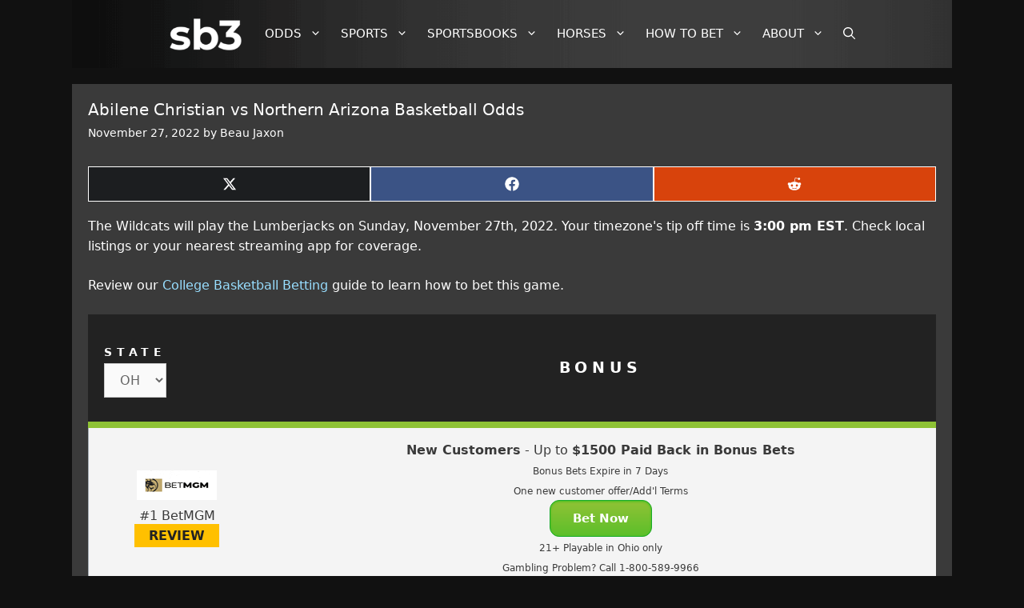

--- FILE ---
content_type: text/html; charset=UTF-8
request_url: https://www.sportsbetting3.com/ncaabb-matchups/abilene-christian-wildcats-vs-northern-arizona-lumberjacks-ncaabb-betting-odds
body_size: 46658
content:
<!DOCTYPE html>
<html lang="en-US">
<head>
	<meta charset="UTF-8">
	<link rel="profile" href="https://gmpg.org/xfn/11">
<!-- Header.php Preload -->
<link rel="preload" href="/wp-content/plugins/footable/css/fonts/footable.woff" as="font" type="font/woff" crossorigin>
<link rel="preload" href="/wp-includes/js/jquery/jquery.min.js" as="script" type="text/javascript">
<link rel="preload" href="/wp-content/themes/generatepress/assets/fonts/generatepress.woff2" as="font" type="font/woff2" crossorigin>
<!-- Header.php Preload -->

	<meta name='robots' content='index, follow, max-image-preview:large, max-snippet:-1, max-video-preview:-1' />
<meta name="viewport" content="width=device-width, initial-scale=1">
	<!-- This site is optimized with the Yoast SEO plugin v26.6 - https://yoast.com/wordpress/plugins/seo/ -->
	<style id="aoatfcss" media="all">@charset "UTF-8";h1,h2,p,ul{overflow-wrap:break-word}:root{--wp--preset--font-size--normal:16px;--wp--preset--font-size--huge:42px;--contrast:#222222;--contrast-2:#575760;--contrast-3:#b2b2be;--base:#f0f0f0;--base-2:#f7f8f9;--base-3:#ffffff;--accent:#1e73be}body{--wp--preset--color--black:#000000;--wp--preset--color--cyan-bluish-gray:#abb8c3;--wp--preset--color--white:#ffffff;--wp--preset--color--pale-pink:#f78da7;--wp--preset--color--vivid-red:#cf2e2e;--wp--preset--color--luminous-vivid-orange:#ff6900;--wp--preset--color--luminous-vivid-amber:#fcb900;--wp--preset--color--light-green-cyan:#7bdcb5;--wp--preset--color--vivid-green-cyan:#00d084;--wp--preset--color--pale-cyan-blue:#8ed1fc;--wp--preset--color--vivid-cyan-blue:#0693e3;--wp--preset--color--vivid-purple:#9b51e0;--wp--preset--color--contrast:var(--contrast);--wp--preset--color--contrast-2:var(--contrast-2);--wp--preset--color--contrast-3:var(--contrast-3);--wp--preset--color--base:var(--base);--wp--preset--color--base-2:var(--base-2);--wp--preset--color--base-3:var(--base-3);--wp--preset--color--accent:var(--accent);--wp--preset--gradient--vivid-cyan-blue-to-vivid-purple:linear-gradient(135deg,rgba(6,147,227,1) 0%,rgb(155,81,224) 100%);--wp--preset--gradient--light-green-cyan-to-vivid-green-cyan:linear-gradient(135deg,rgb(122,220,180) 0%,rgb(0,208,130) 100%);--wp--preset--gradient--luminous-vivid-amber-to-luminous-vivid-orange:linear-gradient(135deg,rgba(252,185,0,1) 0%,rgba(255,105,0,1) 100%);--wp--preset--gradient--luminous-vivid-orange-to-vivid-red:linear-gradient(135deg,rgba(255,105,0,1) 0%,rgb(207,46,46) 100%);--wp--preset--gradient--very-light-gray-to-cyan-bluish-gray:linear-gradient(135deg,rgb(238,238,238) 0%,rgb(169,184,195) 100%);--wp--preset--gradient--cool-to-warm-spectrum:linear-gradient(135deg,rgb(74,234,220) 0%,rgb(151,120,209) 20%,rgb(207,42,186) 40%,rgb(238,44,130) 60%,rgb(251,105,98) 80%,rgb(254,248,76) 100%);--wp--preset--gradient--blush-light-purple:linear-gradient(135deg,rgb(255,206,236) 0%,rgb(152,150,240) 100%);--wp--preset--gradient--blush-bordeaux:linear-gradient(135deg,rgb(254,205,165) 0%,rgb(254,45,45) 50%,rgb(107,0,62) 100%);--wp--preset--gradient--luminous-dusk:linear-gradient(135deg,rgb(255,203,112) 0%,rgb(199,81,192) 50%,rgb(65,88,208) 100%);--wp--preset--gradient--pale-ocean:linear-gradient(135deg,rgb(255,245,203) 0%,rgb(182,227,212) 50%,rgb(51,167,181) 100%);--wp--preset--gradient--electric-grass:linear-gradient(135deg,rgb(202,248,128) 0%,rgb(113,206,126) 100%);--wp--preset--gradient--midnight:linear-gradient(135deg,rgb(2,3,129) 0%,rgb(40,116,252) 100%);--wp--preset--duotone--dark-grayscale:url('#wp-duotone-dark-grayscale');--wp--preset--duotone--grayscale:url('#wp-duotone-grayscale');--wp--preset--duotone--purple-yellow:url('#wp-duotone-purple-yellow');--wp--preset--duotone--blue-red:url('#wp-duotone-blue-red');--wp--preset--duotone--midnight:url('#wp-duotone-midnight');--wp--preset--duotone--magenta-yellow:url('#wp-duotone-magenta-yellow');--wp--preset--duotone--purple-green:url('#wp-duotone-purple-green');--wp--preset--duotone--blue-orange:url('#wp-duotone-blue-orange');--wp--preset--font-size--small:13px;--wp--preset--font-size--medium:20px;--wp--preset--font-size--large:36px;--wp--preset--font-size--x-large:42px}.scriptlesssocialsharing{box-sizing:border-box;margin:18px auto}.scriptlesssocialsharing a.button{border:none;border-radius:0;box-shadow:none;color:#fff;line-height:1;margin:0;text-align:center;text-decoration:none}.scriptlesssocialsharing .screen-reader-text{position:absolute;clip:rect(1px,1px,1px,1px);height:1px;width:1px;border:0;overflow:hidden}.scriptlesssocialsharing__buttons{display:flex;flex-wrap:wrap}.scriptlesssocialsharing__buttons a.button{border:1px solid;display:flex;justify-content:center;align-items:center;padding:12px;flex:1}.scriptlesssocialsharing__icon{display:inline-block;fill:currentColor;font-size:18px;height:1em;width:1em}.scriptlesssocialsharing .button.twitter{background-color:rgba(29,161,242,.8)}.scriptlesssocialsharing .button.facebook{background-color:rgba(59,89,152,.8)}.scriptlesssocialsharing .button.reddit{background-color:rgba(255,69,0,.8)}.grid-25:after,.grid-25:before,.grid-33:after,.grid-33:before,.grid-75:after,.grid-75:before,.grid-container:after,.grid-container:before,[class*=mobile-grid-]:after,[class*=mobile-grid-]:before,[class*=tablet-grid-]:after,[class*=tablet-grid-]:before{content:".";display:block;overflow:hidden;visibility:hidden;font-size:0;line-height:0;width:0;height:0}.grid-25:after,.grid-33:after,.grid-75:after,.grid-container:after,[class*=mobile-grid-]:after,[class*=tablet-grid-]:after{clear:both}.grid-container{margin-left:auto;margin-right:auto;max-width:1200px;padding-left:10px;padding-right:10px}.grid-25,.grid-33,.grid-75,[class*=mobile-grid-],[class*=tablet-grid-]{box-sizing:border-box;padding-left:10px;padding-right:10px}.grid-parent{padding-left:0;padding-right:0}@media (max-width:767px){.mobile-grid-100{clear:both;width:100%}}@media (min-width:768px) and (max-width:1024px){.tablet-grid-25{float:left;width:25%}.tablet-grid-50{float:left;width:50%}.tablet-grid-75{float:left;width:75%}.inside-footer-widgets>div{margin-bottom:50px}.inside-footer-widgets>div:nth-child(odd){clear:both}.active-footer-widgets-3 .footer-widget-3{width:100%;margin-bottom:0}}@media (min-width:1025px){.grid-25{float:left;width:25%}.grid-75{float:left;width:75%}.grid-33{float:left;width:33.33333%}}a,body,caption,div,form,h1,h2,html,label,li,p,small,span,strong,table,tbody,td,th,thead,tr,ul{border:0;margin:0;padding:0}html{font-family:sans-serif;-webkit-text-size-adjust:100%;-ms-text-size-adjust:100%}article,aside,footer,header,main,nav{display:block}caption,td,th{font-weight:400;text-align:left;padding:5px}a{background-color:transparent}a img{border:0}p{margin-bottom:1.5em}h1,h2{font-family:inherit;font-style:inherit}table,td,th{border:1px solid rgba(0,0,0,.1)}table{border-spacing:0;border-spacing:0;border-width:1px 0 0 1px;margin:0 0 1.5em;width:100%;border-collapse:collapse}td,th{padding:8px;border-width:0 1px 1px 0}h1,h2{margin-bottom:20px;line-height:1.2em;text-transform:none}ul{list-style:disc;margin:0 0 1.5em 1em}li>ul{margin-bottom:0;margin-left:1.5em}strong,th{font-weight:700}small{font-size:75%}img{height:auto;max-width:100%}button,input[type=submit]{border:1px solid transparent;background:#55555e;-webkit-appearance:button;padding:10px 20px}input[type=search]{-webkit-appearance:textfield;box-sizing:content-box}input[type=search]::-webkit-search-decoration{-webkit-appearance:none}button::-moz-focus-inner,input::-moz-focus-inner{border:0;padding:0}input[type=search],select{background:#fafafa;border:1px solid #ccc;border-radius:0;padding:10px 15px;box-sizing:border-box;max-width:100%}.button{padding:10px 20px;display:inline-block}.size-full{max-width:100%;height:auto}.screen-reader-text{-webkit-clip-path:inset(50%);clip-path:inset(50%);word-wrap:normal!important;border:0;clip:rect(1px,1px,1px,1px);-webkit-clip-path:inset(50%);clip-path:inset(50%);height:1px;margin:-1px;overflow:hidden;position:absolute!important;word-wrap:normal!important}.entry-content:after,.inside-footer-widgets:not(.grid-container):after,.site-content:after,.site-footer:after,.site-header:after{content:"";display:table;clear:both}.main-navigation{z-index:100;padding:0;clear:both;display:block;background-image:url('https://www.sportsbetting3.com/wp-content/uploads/2017/11/bg-menu.png');background-repeat:repeat-y}.main-navigation a{display:block;text-decoration:none;font-weight:400;text-transform:none;font-size:15px}.main-navigation ul{list-style:none;margin:0;padding-left:0}.inside-navigation{position:relative}.main-navigation li{float:left;position:relative}.main-navigation ul ul{display:block;box-shadow:1px 1px 0 rgba(0,0,0,.1);float:left;position:absolute;left:-99999px;opacity:0;z-index:99999;width:200px;text-align:left;height:0;overflow:hidden}.main-navigation ul ul a{display:block}.main-navigation ul ul li{width:100%}.main-navigation .main-nav ul ul li a{line-height:normal;padding:10px 20px;font-size:14px;color:#fff}.main-navigation .main-nav ul li.menu-item-has-children>a{padding-right:0;position:relative}.menu-item-has-children .dropdown-menu-toggle{display:inline-block;height:100%;clear:both;padding-left:10px}.site-main .post-navigation{margin:0;overflow:hidden}.site-header{position:relative;background-color:#fff;color:#3a3a3a}.site-logo{display:inline-block;max-width:100%}.header-aligned-center .site-header{text-align:center}.posted-on .updated{display:none}.byline,.single .byline{display:inline}.entry-content:not(:first-child){margin-top:2em}.entry-header,.site-content{word-wrap:break-word}.entry-meta{font-size:85%;margin-top:.5em;line-height:1.5}footer.entry-meta{margin-top:2em}.cat-links{display:block}.footer-widgets .widget :last-child,.sidebar .widget :last-child{margin-bottom:0}.widget-title{margin-bottom:30px;text-transform:none}.widget ul{margin:0}.widget .search-field{width:100%}.widget_search .search-submit{display:none}.widget{margin:0 0 30px;box-sizing:border-box}.separate-containers .widget:last-child,.widget:last-child{margin-bottom:0}.widget ul li{list-style-type:none;position:relative;padding:0 0 8px 20px}.post{margin:0 0 2em}.separate-containers .site-main>*,.separate-containers .widget{margin-bottom:20px}.separate-containers .site-main{margin:20px}.separate-containers.right-sidebar .site-main{margin-left:0}.separate-containers .inside-right-sidebar{margin-top:20px;margin-bottom:20px}.separate-containers .site-main>:last-child{margin-bottom:0}.site-footer .footer-widgets-container .inner-padding{padding:0 0 0 40px}.page-header-image-single{line-height:0}.separate-containers .inside-article>[class*=page-header-]{margin-bottom:2em;margin-top:0}.separate-containers .page-header-image-single{margin-top:20px}.gp-icon{display:inline-flex;align-self:center}.gp-icon svg{height:1em;width:1em;top:.125em;position:relative;fill:currentColor}.icon-menu-bars svg:nth-child(2){display:none}.entry-meta .gp-icon{margin-right:.6em;opacity:.7}.container.grid-container{width:auto}.menu-toggle{display:none;margin:0;font-weight:400;text-transform:none;font-size:15px}button.menu-toggle{background-color:transparent;width:100%;border:0;text-align:center}.menu-toggle .mobile-menu{padding-left:3px}.menu-toggle .gp-icon+.mobile-menu{padding-left:9px}body .grid-container{max-width:1100px}body,button,input,select{text-transform:none;line-height:1.5;font-family:-apple-system,system-ui,BlinkMacSystemFont,"Segoe UI",Helvetica,Arial,sans-serif,"Apple Color Emoji","Segoe UI Emoji","Segoe UI Symbol";font-weight:200;font-size:16px}.main-navigation,.main-navigation ul ul{background-color:#222}.main-navigation .main-nav ul li a,.main-navigation .menu-toggle{color:#fff}.sidebar .widget{background-color:#fff}input[type=search],select{color:#666;background-color:#fafafa;border-color:#ccc}a.button,button,input[type=submit]{color:#fff;background-color:#666}.inside-header{padding:40px}@media (max-width:768px){.site-header{text-align:center}.content-area,.inside-footer-widgets>div,.sidebar{float:none;width:100%;left:0;right:0}.site-main{margin-left:0!important;margin-right:0!important}body:not(.no-sidebar) .site-main{margin-bottom:0!important}.entry-meta{font-size:inherit}.entry-meta a{line-height:1.8em}.inside-footer-widgets>div:not(:last-child){margin-bottom:40px}.site-footer .footer-widgets .footer-widgets-container .inside-footer-widgets{margin:0}.site-footer .footer-widgets .footer-widgets-container .inner-padding{padding:0}h1{font-size:30px}h2{font-size:25px}.separate-containers .inside-article{padding:30px}.main-navigation .menu-toggle{display:block}.main-navigation ul{display:none}}.post-image-above-header .inside-article .featured-image{margin-top:0;margin-bottom:2em}.post-image-aligned-center .featured-image{text-align:center}.site-logo.mobile-header-logo{display:flex;align-items:center;order:1;margin-right:auto;margin-left:10px}.site-logo.mobile-header-logo img{position:relative;vertical-align:middle;padding:10px 0;display:block;box-sizing:border-box;height:60px;width:auto}.main-navigation.mobile-header-navigation{display:none;float:none;margin-bottom:0}#mobile-header .inside-navigation,.main-navigation.has-branding .inside-navigation{flex-wrap:wrap;display:flex;align-items:center}.main-navigation .menu-toggle{flex-grow:1;width:auto}.main-navigation.has-branding .menu-toggle{flex-grow:0;order:3;padding-right:20px}.main-navigation:not(.slideout-navigation) .main-nav{order:4}.nav-aligned-left .main-navigation.has-branding:not(.slideout-navigation) .inside-navigation .main-nav{flex-grow:1}@media (max-width:768px){#site-navigation,.site-header{display:none!important;opacity:0}#mobile-header{display:block!important;width:100%!important}#mobile-header .main-nav>ul{display:none}#mobile-header .menu-toggle{display:block}#mobile-header .main-nav{-ms-flex:0 0 100%;flex:0 0 100%;-webkit-box-ordinal-group:5;-ms-flex-order:4;order:4}.main-navigation:not(.slideout-navigation) .main-nav{-ms-flex:0 0 100%;flex:0 0 100%}.main-navigation:not(.slideout-navigation) .inside-navigation{-ms-flex-wrap:wrap;flex-wrap:wrap;display:-webkit-box;display:-ms-flexbox;display:flex}.nav-aligned-left .main-navigation.has-branding:not(.slideout-navigation) .inside-navigation .main-nav{margin-right:0}}h1{font-weight:300;font-size:20px}.main-navigation ul ul{top:85px;background-color:#6d6d6d;color:#fff}.site-header .inside-header.grid-container{max-width:100%;height:auto;padding:15px}.main-navigation .main-nav ul li a,.menu-toggle{padding:25px 9px;line-height:35px;text-transform:uppercase}.separate-containers .inside-article{padding:20px;background-color:#3a3a3a}.entry-content{margin:1em 0 0}.bet-now-small{box-shadow:inset 0 1px 3px 0 #3dc21b;background:linear-gradient(to bottom,#8ec235 5%,#5cbf2a 100%);background-color:#8ec235;border-radius:12px;border:1px solid #18ab29;display:inline-block;color:#fff!important;font-size:11px;font-weight:700;padding:8px 12px;text-decoration:none}.page-header-image-single{display:none}a{text-decoration:none;font-weight:400;color:#98deff}body{line-height:1.5;background-repeat:repeat-x;background-color:#111;color:#fff;overflow-x:hidden}.footer-widgets .widget-title{color:#fff;line-height:1.6em!important;margin-bottom:20px;font-size:16px;padding:0}.site-footer .footer-widgets-container .inside-footer-widgets{margin-left:-40px;padding:30px}.sidebar .widget .widget-title{color:#fff;background:#6d6d6d!important;padding:18px 0 15px;text-align:center;text-transform:uppercase;margin:0!important;width:100%}.footer-widgets,.widget-area .widget{padding:0;background:#3a3a3a}.widget ul li:before{list-style:none;background-image:url(https://sp-ao.shortpixel.ai/client/to_auto,q_lossless,ret_img/https://www.sportsbetting3.com/wp-content/uploads/2020/07/Sports-Betting-Sprite-H-1.png);margin:-2px 0 0;padding:0;content:"";width:15px;height:20px;position:absolute;left:0;top:0;background-position:-384px -10px}.textwidget,.widget ul{padding:15px 25px 25px!important}.textwidget{color:#fff;text-align:center}.widget-area a:link{color:#98deff;font-weight:300}.footer-widgets .widget,.sidebar .widget{font-size:17px;line-height:20px;text-align:left}#search-3{padding:17px;background-color:#222}input[type=search]{color:#fff!important;background-color:#3a3a3a;border-color:#222}.entry-meta{color:#fff}.entry-meta a,.entry-meta a:visited{color:#fff!important;font-weight:400}.inside-header{display:none!important}.entry-title{font-weight:500;margin-bottom:0}.screen-reader-text,h2{font-size:18px;border-bottom:4px solid #242424;padding:0 0 10px;width:85%;text-transform:uppercase;font-weight:600}button,input,select{margin:0;vertical-align:baseline;font-weight:500}.mtable{border:1px solid #3a3a3a!important}.mtable a{color:#222}.mtable td{border:1px solid #3a3a3a}.mtable tr:nth-child(even){background-color:#fff;color:#3a3a3a}.mtable tr:nth-child(odd){background-color:#e9e9e9;color:#3a3a3a}.mtable th{background-color:#ccc;color:#000}.torow{vertical-align:top}.definition{background-image:url(https://sp-ao.shortpixel.ai/client/to_auto,q_lossless,ret_img/https://www.sportsbetting3.com/wp-content/uploads/2020/07/Sports-Betting-Sprite-H-1.png);background-repeat:no-repeat;display:inline-block;margin-right:10px;position:relative;top:4px;height:25px;width:25px;background-position:0 -10px}.menu-item-has-children .dropdown-menu-toggle{padding-right:15px}li{margin:0}.nba-matchups-icon,.ncaabb-matchups-icon,.nhl-matchups-icon,.recent-posts-icon{background-image:url(https://sp-ao.shortpixel.ai/client/to_auto,q_lossless,ret_img/https://www.sportsbetting3.com/wp-content/uploads/2020/07/Sports-Betting-Sprite-H-1.png);background-repeat:no-repeat;display:inline-block;margin-right:5px;position:relative;top:4px;height:25px;width:25px}.recent-posts-icon{background-position:-487px -10px}.nba-matchups-icon,.ncaabb-matchups-icon{background-position:-730px -10px}.nhl-matchups-icon{background-position:-755px -10px}@media only screen and (min-device-width:320px) and (max-device-width:667px) and (-webkit-min-device-pixel-ratio:2){.main-navigation .main-nav ul li a{padding:5px 0 5px 20px;line-height:35px;text-transform:uppercase;background:#494949;border-bottom:1px solid #a9a9a9}}@media only screen and (min-device-width:768px) and (max-device-width:1024px) and (orientation:portrait) and (-webkit-min-device-pixel-ratio:1){.main-navigation .main-nav ul li a{padding:5px 0 5px 20px;line-height:35px;text-transform:uppercase;background:#494949;border-bottom:1px solid #a9a9a9}}.mobile-header-navigation .mobile-header-logo img{position:relative;vertical-align:middle;display:block;-moz-box-sizing:border-box;-webkit-box-sizing:border-box;box-sizing:border-box}.widget-title{font-size:16px;font-weight:700;text-transform:uppercase;border-bottom:3px solid;border-color:#242424;display:inline-block;line-height:1.6em!important}</style><link rel="stylesheet" media="print" href="https://www.sportsbetting3.com/wp-content/cache/autoptimize/css/autoptimize_5be6e7e605aa723005593255ecc3383e.css" onload="this.onload=null;this.media='all';"><noscript id="aonoscrcss"><link media="all" href="https://www.sportsbetting3.com/wp-content/cache/autoptimize/css/autoptimize_5be6e7e605aa723005593255ecc3383e.css" rel="stylesheet"></noscript><title>Abilene Christian vs Northern Arizona Basketball Odds - SportsBetting3.com</title>
	<meta name="description" content="The Abilene Christian Wildcats play the Northern Arizona Lumberjacks on Sunday, November 27th, 2022 at 3:00pm. Review the latest NCAABB matchup odds now." />
	<meta property="og:locale" content="en_US" />
	<meta property="og:type" content="article" />
	<meta property="og:title" content="Abilene Christian vs Northern Arizona Basketball Odds - SportsBetting3.com" />
	<meta property="og:description" content="The Abilene Christian Wildcats play the Northern Arizona Lumberjacks on Sunday, November 27th, 2022 at 3:00pm. Review the latest NCAABB matchup odds now." />
	<meta property="og:url" content="https://www.sportsbetting3.com/ncaabb-matchups/abilene-christian-wildcats-vs-northern-arizona-lumberjacks-ncaabb-betting-odds" />
	<meta property="og:site_name" content="SportsBetting3.com" />
	<meta property="article:published_time" content="2022-11-27T18:16:12+00:00" />
	<meta property="og:image" content="https://www.sportsbetting3.com/wp-content/uploads/2022/11/247882-abilene-christian-wildcats-vs-northern-arizona-lumberjacks-ncaabb-2022-11-26-20-24-33.png" />
	<meta property="og:image:width" content="1200" />
	<meta property="og:image:height" content="725" />
	<meta property="og:image:type" content="image/png" />
	<meta name="author" content="Beau Jaxon" />
	<meta name="twitter:card" content="summary_large_image" />
	<meta name="twitter:creator" content="@RonHalfback" />
	<meta name="twitter:site" content="@RonHalfback" />
	<meta name="twitter:label1" content="Written by" />
	<meta name="twitter:data1" content="Beau Jaxon" />
	<script type="application/ld+json" class="yoast-schema-graph">{"@context":"https://schema.org","@graph":[{"@type":"Article","@id":"https://www.sportsbetting3.com/ncaabb-matchups/abilene-christian-wildcats-vs-northern-arizona-lumberjacks-ncaabb-betting-odds#article","isPartOf":{"@id":"https://www.sportsbetting3.com/ncaabb-matchups/abilene-christian-wildcats-vs-northern-arizona-lumberjacks-ncaabb-betting-odds"},"author":{"name":"Beau Jaxon","@id":"https://www.sportsbetting3.com/#/schema/person/85836df23571c8e020a155fbf6081d44"},"headline":"Abilene Christian vs Northern Arizona Basketball Odds","datePublished":"2022-11-27T18:16:12+00:00","mainEntityOfPage":{"@id":"https://www.sportsbetting3.com/ncaabb-matchups/abilene-christian-wildcats-vs-northern-arizona-lumberjacks-ncaabb-betting-odds"},"wordCount":7,"publisher":{"@id":"https://www.sportsbetting3.com/#organization"},"image":{"@id":"https://www.sportsbetting3.com/ncaabb-matchups/abilene-christian-wildcats-vs-northern-arizona-lumberjacks-ncaabb-betting-odds#primaryimage"},"thumbnailUrl":"https://www.sportsbetting3.com/wp-content/uploads/2022/11/247882-abilene-christian-wildcats-vs-northern-arizona-lumberjacks-ncaabb-2022-11-26-20-24-33.png","articleSection":["College Basketball Matchups"],"inLanguage":"en-US"},{"@type":"WebPage","@id":"https://www.sportsbetting3.com/ncaabb-matchups/abilene-christian-wildcats-vs-northern-arizona-lumberjacks-ncaabb-betting-odds","url":"https://www.sportsbetting3.com/ncaabb-matchups/abilene-christian-wildcats-vs-northern-arizona-lumberjacks-ncaabb-betting-odds","name":"Abilene Christian vs Northern Arizona Basketball Odds","isPartOf":{"@id":"https://www.sportsbetting3.com/#website"},"primaryImageOfPage":{"@id":"https://www.sportsbetting3.com/ncaabb-matchups/abilene-christian-wildcats-vs-northern-arizona-lumberjacks-ncaabb-betting-odds#primaryimage"},"image":{"@id":"https://www.sportsbetting3.com/ncaabb-matchups/abilene-christian-wildcats-vs-northern-arizona-lumberjacks-ncaabb-betting-odds#primaryimage"},"thumbnailUrl":"https://www.sportsbetting3.com/wp-content/uploads/2022/11/247882-abilene-christian-wildcats-vs-northern-arizona-lumberjacks-ncaabb-2022-11-26-20-24-33.png","datePublished":"2022-11-27T18:16:12+00:00","description":"The Abilene Christian Wildcats play the Northern Arizona Lumberjacks on Sunday, November 27th, 2022 at 3:00pm. Review the latest NCAABB matchup odds now.","breadcrumb":{"@id":"https://www.sportsbetting3.com/ncaabb-matchups/abilene-christian-wildcats-vs-northern-arizona-lumberjacks-ncaabb-betting-odds#breadcrumb"},"inLanguage":"en-US","potentialAction":[{"@type":"ReadAction","target":["https://www.sportsbetting3.com/ncaabb-matchups/abilene-christian-wildcats-vs-northern-arizona-lumberjacks-ncaabb-betting-odds"]}]},{"@type":"ImageObject","inLanguage":"en-US","@id":"https://www.sportsbetting3.com/ncaabb-matchups/abilene-christian-wildcats-vs-northern-arizona-lumberjacks-ncaabb-betting-odds#primaryimage","url":"https://www.sportsbetting3.com/wp-content/uploads/2022/11/247882-abilene-christian-wildcats-vs-northern-arizona-lumberjacks-ncaabb-2022-11-26-20-24-33.png","contentUrl":"https://www.sportsbetting3.com/wp-content/uploads/2022/11/247882-abilene-christian-wildcats-vs-northern-arizona-lumberjacks-ncaabb-2022-11-26-20-24-33.png","width":1200,"height":725,"caption":"Abilene Christian vs Northern Arizona Betting Odds"},{"@type":"BreadcrumbList","@id":"https://www.sportsbetting3.com/ncaabb-matchups/abilene-christian-wildcats-vs-northern-arizona-lumberjacks-ncaabb-betting-odds#breadcrumb","itemListElement":[{"@type":"ListItem","position":1,"name":"Home","item":"https://www.sportsbetting3.com/"},{"@type":"ListItem","position":2,"name":"College Basketball Matchups","item":"https://www.sportsbetting3.com/ncaabb-matchups"},{"@type":"ListItem","position":3,"name":"Abilene Christian vs Northern Arizona Basketball Odds"}]},{"@type":"WebSite","@id":"https://www.sportsbetting3.com/#website","url":"https://www.sportsbetting3.com/","name":"SportsBetting3.com","description":"Sports Betting Sites - Tutorials - Odds - SportsBetting3.com","publisher":{"@id":"https://www.sportsbetting3.com/#organization"},"potentialAction":[{"@type":"SearchAction","target":{"@type":"EntryPoint","urlTemplate":"https://www.sportsbetting3.com/?s={search_term_string}"},"query-input":{"@type":"PropertyValueSpecification","valueRequired":true,"valueName":"search_term_string"}}],"inLanguage":"en-US"},{"@type":"Organization","@id":"https://www.sportsbetting3.com/#organization","name":"SportsBetting3.com","url":"https://www.sportsbetting3.com/","logo":{"@type":"ImageObject","inLanguage":"en-US","@id":"https://www.sportsbetting3.com/#/schema/logo/image/","url":"https://www.sportsbetting3.com/wp-content/uploads/2018/04/SB3-YouTube-Logo.png","contentUrl":"https://www.sportsbetting3.com/wp-content/uploads/2018/04/SB3-YouTube-Logo.png","width":70,"height":70,"caption":"SportsBetting3.com"},"image":{"@id":"https://www.sportsbetting3.com/#/schema/logo/image/"},"sameAs":["https://x.com/RonHalfback","https://www.youtube.com/channel/UC7_5DwjRh1Jn74xYG2wx5yA"]},{"@type":"Person","@id":"https://www.sportsbetting3.com/#/schema/person/85836df23571c8e020a155fbf6081d44","name":"Beau Jaxon","description":"Beau’s intelligence, knowledge and fortitude are second to none. That’s why he left his job at the post office to make some real money. And with a mug like his, how could we say no? In reality he is a marketing genius. He spent years working at some of the world’s leading sportsbooks. Now he helps us out part time with all things basketball and football.","url":"https://www.sportsbetting3.com/author/beauj"}]}</script>
	<!-- / Yoast SEO plugin. -->


<link href='https://sp-ao.shortpixel.ai' rel='preconnect' />
<link rel="alternate" type="application/rss+xml" title="SportsBetting3.com &raquo; Feed" href="https://www.sportsbetting3.com/feed" />
<link rel="alternate" type="application/rss+xml" title="SportsBetting3.com &raquo; Comments Feed" href="https://www.sportsbetting3.com/comments/feed" />
<link rel="alternate" title="oEmbed (JSON)" type="application/json+oembed" href="https://www.sportsbetting3.com/wp-json/oembed/1.0/embed?url=https%3A%2F%2Fwww.sportsbetting3.com%2Fncaabb-matchups%2Fabilene-christian-wildcats-vs-northern-arizona-lumberjacks-ncaabb-betting-odds" />
<link rel="alternate" title="oEmbed (XML)" type="text/xml+oembed" href="https://www.sportsbetting3.com/wp-json/oembed/1.0/embed?url=https%3A%2F%2Fwww.sportsbetting3.com%2Fncaabb-matchups%2Fabilene-christian-wildcats-vs-northern-arizona-lumberjacks-ncaabb-betting-odds&#038;format=xml" />
<style id='wp-img-auto-sizes-contain-inline-css'>
img:is([sizes=auto i],[sizes^="auto," i]){contain-intrinsic-size:3000px 1500px}
/*# sourceURL=wp-img-auto-sizes-contain-inline-css */
</style>
<style id='wp-block-library-inline-css'>
:root{--wp-block-synced-color:#7a00df;--wp-block-synced-color--rgb:122,0,223;--wp-bound-block-color:var(--wp-block-synced-color);--wp-editor-canvas-background:#ddd;--wp-admin-theme-color:#007cba;--wp-admin-theme-color--rgb:0,124,186;--wp-admin-theme-color-darker-10:#006ba1;--wp-admin-theme-color-darker-10--rgb:0,107,160.5;--wp-admin-theme-color-darker-20:#005a87;--wp-admin-theme-color-darker-20--rgb:0,90,135;--wp-admin-border-width-focus:2px}@media (min-resolution:192dpi){:root{--wp-admin-border-width-focus:1.5px}}.wp-element-button{cursor:pointer}:root .has-very-light-gray-background-color{background-color:#eee}:root .has-very-dark-gray-background-color{background-color:#313131}:root .has-very-light-gray-color{color:#eee}:root .has-very-dark-gray-color{color:#313131}:root .has-vivid-green-cyan-to-vivid-cyan-blue-gradient-background{background:linear-gradient(135deg,#00d084,#0693e3)}:root .has-purple-crush-gradient-background{background:linear-gradient(135deg,#34e2e4,#4721fb 50%,#ab1dfe)}:root .has-hazy-dawn-gradient-background{background:linear-gradient(135deg,#faaca8,#dad0ec)}:root .has-subdued-olive-gradient-background{background:linear-gradient(135deg,#fafae1,#67a671)}:root .has-atomic-cream-gradient-background{background:linear-gradient(135deg,#fdd79a,#004a59)}:root .has-nightshade-gradient-background{background:linear-gradient(135deg,#330968,#31cdcf)}:root .has-midnight-gradient-background{background:linear-gradient(135deg,#020381,#2874fc)}:root{--wp--preset--font-size--normal:16px;--wp--preset--font-size--huge:42px}.has-regular-font-size{font-size:1em}.has-larger-font-size{font-size:2.625em}.has-normal-font-size{font-size:var(--wp--preset--font-size--normal)}.has-huge-font-size{font-size:var(--wp--preset--font-size--huge)}.has-text-align-center{text-align:center}.has-text-align-left{text-align:left}.has-text-align-right{text-align:right}.has-fit-text{white-space:nowrap!important}#end-resizable-editor-section{display:none}.aligncenter{clear:both}.items-justified-left{justify-content:flex-start}.items-justified-center{justify-content:center}.items-justified-right{justify-content:flex-end}.items-justified-space-between{justify-content:space-between}.screen-reader-text{border:0;clip-path:inset(50%);height:1px;margin:-1px;overflow:hidden;padding:0;position:absolute;width:1px;word-wrap:normal!important}.screen-reader-text:focus{background-color:#ddd;clip-path:none;color:#444;display:block;font-size:1em;height:auto;left:5px;line-height:normal;padding:15px 23px 14px;text-decoration:none;top:5px;width:auto;z-index:100000}html :where(.has-border-color){border-style:solid}html :where([style*=border-top-color]){border-top-style:solid}html :where([style*=border-right-color]){border-right-style:solid}html :where([style*=border-bottom-color]){border-bottom-style:solid}html :where([style*=border-left-color]){border-left-style:solid}html :where([style*=border-width]){border-style:solid}html :where([style*=border-top-width]){border-top-style:solid}html :where([style*=border-right-width]){border-right-style:solid}html :where([style*=border-bottom-width]){border-bottom-style:solid}html :where([style*=border-left-width]){border-left-style:solid}html :where(img[class*=wp-image-]){height:auto;max-width:100%}:where(figure){margin:0 0 1em}html :where(.is-position-sticky){--wp-admin--admin-bar--position-offset:var(--wp-admin--admin-bar--height,0px)}@media screen and (max-width:600px){html :where(.is-position-sticky){--wp-admin--admin-bar--position-offset:0px}}

/*# sourceURL=wp-block-library-inline-css */
</style><style id='wp-block-heading-inline-css'>
h1:where(.wp-block-heading).has-background,h2:where(.wp-block-heading).has-background,h3:where(.wp-block-heading).has-background,h4:where(.wp-block-heading).has-background,h5:where(.wp-block-heading).has-background,h6:where(.wp-block-heading).has-background{padding:1.25em 2.375em}h1.has-text-align-left[style*=writing-mode]:where([style*=vertical-lr]),h1.has-text-align-right[style*=writing-mode]:where([style*=vertical-rl]),h2.has-text-align-left[style*=writing-mode]:where([style*=vertical-lr]),h2.has-text-align-right[style*=writing-mode]:where([style*=vertical-rl]),h3.has-text-align-left[style*=writing-mode]:where([style*=vertical-lr]),h3.has-text-align-right[style*=writing-mode]:where([style*=vertical-rl]),h4.has-text-align-left[style*=writing-mode]:where([style*=vertical-lr]),h4.has-text-align-right[style*=writing-mode]:where([style*=vertical-rl]),h5.has-text-align-left[style*=writing-mode]:where([style*=vertical-lr]),h5.has-text-align-right[style*=writing-mode]:where([style*=vertical-rl]),h6.has-text-align-left[style*=writing-mode]:where([style*=vertical-lr]),h6.has-text-align-right[style*=writing-mode]:where([style*=vertical-rl]){rotate:180deg}
/*# sourceURL=https://www.sportsbetting3.com/wp-includes/blocks/heading/style.min.css */
</style>
<style id='wp-block-paragraph-inline-css'>
.is-small-text{font-size:.875em}.is-regular-text{font-size:1em}.is-large-text{font-size:2.25em}.is-larger-text{font-size:3em}.has-drop-cap:not(:focus):first-letter{float:left;font-size:8.4em;font-style:normal;font-weight:100;line-height:.68;margin:.05em .1em 0 0;text-transform:uppercase}body.rtl .has-drop-cap:not(:focus):first-letter{float:none;margin-left:.1em}p.has-drop-cap.has-background{overflow:hidden}:root :where(p.has-background){padding:1.25em 2.375em}:where(p.has-text-color:not(.has-link-color)) a{color:inherit}p.has-text-align-left[style*="writing-mode:vertical-lr"],p.has-text-align-right[style*="writing-mode:vertical-rl"]{rotate:180deg}
/*# sourceURL=https://www.sportsbetting3.com/wp-includes/blocks/paragraph/style.min.css */
</style>
<style id='global-styles-inline-css'>
:root{--wp--preset--aspect-ratio--square: 1;--wp--preset--aspect-ratio--4-3: 4/3;--wp--preset--aspect-ratio--3-4: 3/4;--wp--preset--aspect-ratio--3-2: 3/2;--wp--preset--aspect-ratio--2-3: 2/3;--wp--preset--aspect-ratio--16-9: 16/9;--wp--preset--aspect-ratio--9-16: 9/16;--wp--preset--color--black: #000000;--wp--preset--color--cyan-bluish-gray: #abb8c3;--wp--preset--color--white: #ffffff;--wp--preset--color--pale-pink: #f78da7;--wp--preset--color--vivid-red: #cf2e2e;--wp--preset--color--luminous-vivid-orange: #ff6900;--wp--preset--color--luminous-vivid-amber: #fcb900;--wp--preset--color--light-green-cyan: #7bdcb5;--wp--preset--color--vivid-green-cyan: #00d084;--wp--preset--color--pale-cyan-blue: #8ed1fc;--wp--preset--color--vivid-cyan-blue: #0693e3;--wp--preset--color--vivid-purple: #9b51e0;--wp--preset--color--contrast: var(--contrast);--wp--preset--color--contrast-2: var(--contrast-2);--wp--preset--color--contrast-3: var(--contrast-3);--wp--preset--color--base: var(--base);--wp--preset--color--base-2: var(--base-2);--wp--preset--color--base-3: var(--base-3);--wp--preset--color--accent: var(--accent);--wp--preset--gradient--vivid-cyan-blue-to-vivid-purple: linear-gradient(135deg,rgb(6,147,227) 0%,rgb(155,81,224) 100%);--wp--preset--gradient--light-green-cyan-to-vivid-green-cyan: linear-gradient(135deg,rgb(122,220,180) 0%,rgb(0,208,130) 100%);--wp--preset--gradient--luminous-vivid-amber-to-luminous-vivid-orange: linear-gradient(135deg,rgb(252,185,0) 0%,rgb(255,105,0) 100%);--wp--preset--gradient--luminous-vivid-orange-to-vivid-red: linear-gradient(135deg,rgb(255,105,0) 0%,rgb(207,46,46) 100%);--wp--preset--gradient--very-light-gray-to-cyan-bluish-gray: linear-gradient(135deg,rgb(238,238,238) 0%,rgb(169,184,195) 100%);--wp--preset--gradient--cool-to-warm-spectrum: linear-gradient(135deg,rgb(74,234,220) 0%,rgb(151,120,209) 20%,rgb(207,42,186) 40%,rgb(238,44,130) 60%,rgb(251,105,98) 80%,rgb(254,248,76) 100%);--wp--preset--gradient--blush-light-purple: linear-gradient(135deg,rgb(255,206,236) 0%,rgb(152,150,240) 100%);--wp--preset--gradient--blush-bordeaux: linear-gradient(135deg,rgb(254,205,165) 0%,rgb(254,45,45) 50%,rgb(107,0,62) 100%);--wp--preset--gradient--luminous-dusk: linear-gradient(135deg,rgb(255,203,112) 0%,rgb(199,81,192) 50%,rgb(65,88,208) 100%);--wp--preset--gradient--pale-ocean: linear-gradient(135deg,rgb(255,245,203) 0%,rgb(182,227,212) 50%,rgb(51,167,181) 100%);--wp--preset--gradient--electric-grass: linear-gradient(135deg,rgb(202,248,128) 0%,rgb(113,206,126) 100%);--wp--preset--gradient--midnight: linear-gradient(135deg,rgb(2,3,129) 0%,rgb(40,116,252) 100%);--wp--preset--font-size--small: 13px;--wp--preset--font-size--medium: 20px;--wp--preset--font-size--large: 36px;--wp--preset--font-size--x-large: 42px;--wp--preset--spacing--20: 0.44rem;--wp--preset--spacing--30: 0.67rem;--wp--preset--spacing--40: 1rem;--wp--preset--spacing--50: 1.5rem;--wp--preset--spacing--60: 2.25rem;--wp--preset--spacing--70: 3.38rem;--wp--preset--spacing--80: 5.06rem;--wp--preset--shadow--natural: 6px 6px 9px rgba(0, 0, 0, 0.2);--wp--preset--shadow--deep: 12px 12px 50px rgba(0, 0, 0, 0.4);--wp--preset--shadow--sharp: 6px 6px 0px rgba(0, 0, 0, 0.2);--wp--preset--shadow--outlined: 6px 6px 0px -3px rgb(255, 255, 255), 6px 6px rgb(0, 0, 0);--wp--preset--shadow--crisp: 6px 6px 0px rgb(0, 0, 0);}:where(.is-layout-flex){gap: 0.5em;}:where(.is-layout-grid){gap: 0.5em;}body .is-layout-flex{display: flex;}.is-layout-flex{flex-wrap: wrap;align-items: center;}.is-layout-flex > :is(*, div){margin: 0;}body .is-layout-grid{display: grid;}.is-layout-grid > :is(*, div){margin: 0;}:where(.wp-block-columns.is-layout-flex){gap: 2em;}:where(.wp-block-columns.is-layout-grid){gap: 2em;}:where(.wp-block-post-template.is-layout-flex){gap: 1.25em;}:where(.wp-block-post-template.is-layout-grid){gap: 1.25em;}.has-black-color{color: var(--wp--preset--color--black) !important;}.has-cyan-bluish-gray-color{color: var(--wp--preset--color--cyan-bluish-gray) !important;}.has-white-color{color: var(--wp--preset--color--white) !important;}.has-pale-pink-color{color: var(--wp--preset--color--pale-pink) !important;}.has-vivid-red-color{color: var(--wp--preset--color--vivid-red) !important;}.has-luminous-vivid-orange-color{color: var(--wp--preset--color--luminous-vivid-orange) !important;}.has-luminous-vivid-amber-color{color: var(--wp--preset--color--luminous-vivid-amber) !important;}.has-light-green-cyan-color{color: var(--wp--preset--color--light-green-cyan) !important;}.has-vivid-green-cyan-color{color: var(--wp--preset--color--vivid-green-cyan) !important;}.has-pale-cyan-blue-color{color: var(--wp--preset--color--pale-cyan-blue) !important;}.has-vivid-cyan-blue-color{color: var(--wp--preset--color--vivid-cyan-blue) !important;}.has-vivid-purple-color{color: var(--wp--preset--color--vivid-purple) !important;}.has-black-background-color{background-color: var(--wp--preset--color--black) !important;}.has-cyan-bluish-gray-background-color{background-color: var(--wp--preset--color--cyan-bluish-gray) !important;}.has-white-background-color{background-color: var(--wp--preset--color--white) !important;}.has-pale-pink-background-color{background-color: var(--wp--preset--color--pale-pink) !important;}.has-vivid-red-background-color{background-color: var(--wp--preset--color--vivid-red) !important;}.has-luminous-vivid-orange-background-color{background-color: var(--wp--preset--color--luminous-vivid-orange) !important;}.has-luminous-vivid-amber-background-color{background-color: var(--wp--preset--color--luminous-vivid-amber) !important;}.has-light-green-cyan-background-color{background-color: var(--wp--preset--color--light-green-cyan) !important;}.has-vivid-green-cyan-background-color{background-color: var(--wp--preset--color--vivid-green-cyan) !important;}.has-pale-cyan-blue-background-color{background-color: var(--wp--preset--color--pale-cyan-blue) !important;}.has-vivid-cyan-blue-background-color{background-color: var(--wp--preset--color--vivid-cyan-blue) !important;}.has-vivid-purple-background-color{background-color: var(--wp--preset--color--vivid-purple) !important;}.has-black-border-color{border-color: var(--wp--preset--color--black) !important;}.has-cyan-bluish-gray-border-color{border-color: var(--wp--preset--color--cyan-bluish-gray) !important;}.has-white-border-color{border-color: var(--wp--preset--color--white) !important;}.has-pale-pink-border-color{border-color: var(--wp--preset--color--pale-pink) !important;}.has-vivid-red-border-color{border-color: var(--wp--preset--color--vivid-red) !important;}.has-luminous-vivid-orange-border-color{border-color: var(--wp--preset--color--luminous-vivid-orange) !important;}.has-luminous-vivid-amber-border-color{border-color: var(--wp--preset--color--luminous-vivid-amber) !important;}.has-light-green-cyan-border-color{border-color: var(--wp--preset--color--light-green-cyan) !important;}.has-vivid-green-cyan-border-color{border-color: var(--wp--preset--color--vivid-green-cyan) !important;}.has-pale-cyan-blue-border-color{border-color: var(--wp--preset--color--pale-cyan-blue) !important;}.has-vivid-cyan-blue-border-color{border-color: var(--wp--preset--color--vivid-cyan-blue) !important;}.has-vivid-purple-border-color{border-color: var(--wp--preset--color--vivid-purple) !important;}.has-vivid-cyan-blue-to-vivid-purple-gradient-background{background: var(--wp--preset--gradient--vivid-cyan-blue-to-vivid-purple) !important;}.has-light-green-cyan-to-vivid-green-cyan-gradient-background{background: var(--wp--preset--gradient--light-green-cyan-to-vivid-green-cyan) !important;}.has-luminous-vivid-amber-to-luminous-vivid-orange-gradient-background{background: var(--wp--preset--gradient--luminous-vivid-amber-to-luminous-vivid-orange) !important;}.has-luminous-vivid-orange-to-vivid-red-gradient-background{background: var(--wp--preset--gradient--luminous-vivid-orange-to-vivid-red) !important;}.has-very-light-gray-to-cyan-bluish-gray-gradient-background{background: var(--wp--preset--gradient--very-light-gray-to-cyan-bluish-gray) !important;}.has-cool-to-warm-spectrum-gradient-background{background: var(--wp--preset--gradient--cool-to-warm-spectrum) !important;}.has-blush-light-purple-gradient-background{background: var(--wp--preset--gradient--blush-light-purple) !important;}.has-blush-bordeaux-gradient-background{background: var(--wp--preset--gradient--blush-bordeaux) !important;}.has-luminous-dusk-gradient-background{background: var(--wp--preset--gradient--luminous-dusk) !important;}.has-pale-ocean-gradient-background{background: var(--wp--preset--gradient--pale-ocean) !important;}.has-electric-grass-gradient-background{background: var(--wp--preset--gradient--electric-grass) !important;}.has-midnight-gradient-background{background: var(--wp--preset--gradient--midnight) !important;}.has-small-font-size{font-size: var(--wp--preset--font-size--small) !important;}.has-medium-font-size{font-size: var(--wp--preset--font-size--medium) !important;}.has-large-font-size{font-size: var(--wp--preset--font-size--large) !important;}.has-x-large-font-size{font-size: var(--wp--preset--font-size--x-large) !important;}
/*# sourceURL=global-styles-inline-css */
</style>

<style id='classic-theme-styles-inline-css'>
/*! This file is auto-generated */
.wp-block-button__link{color:#fff;background-color:#32373c;border-radius:9999px;box-shadow:none;text-decoration:none;padding:calc(.667em + 2px) calc(1.333em + 2px);font-size:1.125em}.wp-block-file__button{background:#32373c;color:#fff;text-decoration:none}
/*# sourceURL=/wp-includes/css/classic-themes.min.css */
</style>

<style id='scriptlesssocialsharing-inline-css'>
.scriptlesssocialsharing__buttons a.button { padding: 12px; flex: 1; }
/*# sourceURL=scriptlesssocialsharing-inline-css */
</style>


<style id='generate-style-inline-css'>
body{background-color:#efefef;color:#3a3a3a;}a{color:#1e73be;}a:hover, a:focus, a:active{color:#1e73be;}body .grid-container{max-width:1100px;}.wp-block-group__inner-container{max-width:1100px;margin-left:auto;margin-right:auto;}.site-header .header-image{width:60px;}.generate-back-to-top{font-size:20px;border-radius:3px;position:fixed;bottom:30px;right:30px;line-height:40px;width:40px;text-align:center;z-index:10;transition:opacity 300ms ease-in-out;opacity:0.1;transform:translateY(1000px);}.generate-back-to-top__show{opacity:1;transform:translateY(0);}.navigation-search{position:absolute;left:-99999px;pointer-events:none;visibility:hidden;z-index:20;width:100%;top:0;transition:opacity 100ms ease-in-out;opacity:0;}.navigation-search.nav-search-active{left:0;right:0;pointer-events:auto;visibility:visible;opacity:1;}.navigation-search input[type="search"]{outline:0;border:0;vertical-align:bottom;line-height:1;opacity:0.9;width:100%;z-index:20;border-radius:0;-webkit-appearance:none;height:60px;}.navigation-search input::-ms-clear{display:none;width:0;height:0;}.navigation-search input::-ms-reveal{display:none;width:0;height:0;}.navigation-search input::-webkit-search-decoration, .navigation-search input::-webkit-search-cancel-button, .navigation-search input::-webkit-search-results-button, .navigation-search input::-webkit-search-results-decoration{display:none;}.main-navigation li.search-item{z-index:21;}li.search-item.active{transition:opacity 100ms ease-in-out;}.nav-left-sidebar .main-navigation li.search-item.active,.nav-right-sidebar .main-navigation li.search-item.active{width:auto;display:inline-block;float:right;}.gen-sidebar-nav .navigation-search{top:auto;bottom:0;}:root{--contrast:#222222;--contrast-2:#575760;--contrast-3:#b2b2be;--base:#f0f0f0;--base-2:#f7f8f9;--base-3:#ffffff;--accent:#1e73be;}:root .has-contrast-color{color:var(--contrast);}:root .has-contrast-background-color{background-color:var(--contrast);}:root .has-contrast-2-color{color:var(--contrast-2);}:root .has-contrast-2-background-color{background-color:var(--contrast-2);}:root .has-contrast-3-color{color:var(--contrast-3);}:root .has-contrast-3-background-color{background-color:var(--contrast-3);}:root .has-base-color{color:var(--base);}:root .has-base-background-color{background-color:var(--base);}:root .has-base-2-color{color:var(--base-2);}:root .has-base-2-background-color{background-color:var(--base-2);}:root .has-base-3-color{color:var(--base-3);}:root .has-base-3-background-color{background-color:var(--base-3);}:root .has-accent-color{color:var(--accent);}:root .has-accent-background-color{background-color:var(--accent);}body, button, input, select, textarea{font-family:-apple-system, system-ui, BlinkMacSystemFont, "Segoe UI", Helvetica, Arial, sans-serif, "Apple Color Emoji", "Segoe UI Emoji", "Segoe UI Symbol";font-weight:200;font-size:16px;}body{line-height:1.6;}.entry-content > [class*="wp-block-"]:not(:last-child):not(.wp-block-heading){margin-bottom:1.5em;}.main-navigation .main-nav ul ul li a{font-size:14px;}.sidebar .widget, .footer-widgets .widget{font-size:17px;}h1{font-weight:300;font-size:40px;}h2{font-weight:300;font-size:30px;}h3{font-size:20px;}h4{font-size:inherit;}h5{font-size:inherit;}@media (max-width:768px){.main-title{font-size:30px;}h1{font-size:30px;}h2{font-size:25px;}}.top-bar{background-color:#636363;color:#ffffff;}.top-bar a{color:#ffffff;}.top-bar a:hover{color:#303030;}.site-header{background-color:#ffffff;color:#3a3a3a;}.site-header a{color:#3a3a3a;}.main-title a,.main-title a:hover{color:#ffffff;}.site-description{color:#757575;}.main-navigation,.main-navigation ul ul{background-color:#222222;}.main-navigation .main-nav ul li a, .main-navigation .menu-toggle, .main-navigation .menu-bar-items{color:#ffffff;}.main-navigation .main-nav ul li:not([class*="current-menu-"]):hover > a, .main-navigation .main-nav ul li:not([class*="current-menu-"]):focus > a, .main-navigation .main-nav ul li.sfHover:not([class*="current-menu-"]) > a, .main-navigation .menu-bar-item:hover > a, .main-navigation .menu-bar-item.sfHover > a{color:#ffffff;background-color:#3f3f3f;}button.menu-toggle:hover,button.menu-toggle:focus,.main-navigation .mobile-bar-items a,.main-navigation .mobile-bar-items a:hover,.main-navigation .mobile-bar-items a:focus{color:#ffffff;}.main-navigation .main-nav ul li[class*="current-menu-"] > a{color:#ffffff;background-color:#3f3f3f;}.navigation-search input[type="search"],.navigation-search input[type="search"]:active, .navigation-search input[type="search"]:focus, .main-navigation .main-nav ul li.search-item.active > a, .main-navigation .menu-bar-items .search-item.active > a{color:#ffffff;background-color:#3f3f3f;}.main-navigation ul ul{background-color:#3f3f3f;}.main-navigation .main-nav ul ul li a{color:#ffffff;}.main-navigation .main-nav ul ul li:not([class*="current-menu-"]):hover > a,.main-navigation .main-nav ul ul li:not([class*="current-menu-"]):focus > a, .main-navigation .main-nav ul ul li.sfHover:not([class*="current-menu-"]) > a{color:#ffffff;background-color:#4f4f4f;}.main-navigation .main-nav ul ul li[class*="current-menu-"] > a{color:#ffffff;background-color:#4f4f4f;}.separate-containers .inside-article, .separate-containers .comments-area, .separate-containers .page-header, .one-container .container, .separate-containers .paging-navigation, .inside-page-header{background-color:#ffffff;}.entry-meta{color:#595959;}.entry-meta a{color:#595959;}.entry-meta a:hover{color:#1e73be;}.sidebar .widget{background-color:#ffffff;}.sidebar .widget .widget-title{color:#000000;}.footer-widgets{background-color:#ffffff;}.footer-widgets .widget-title{color:#000000;}.site-info{color:#ffffff;background-color:#222222;}.site-info a{color:#ffffff;}.site-info a:hover{color:#606060;}.footer-bar .widget_nav_menu .current-menu-item a{color:#606060;}input[type="text"],input[type="email"],input[type="url"],input[type="password"],input[type="search"],input[type="tel"],input[type="number"],textarea,select{color:#666666;background-color:#fafafa;border-color:#cccccc;}input[type="text"]:focus,input[type="email"]:focus,input[type="url"]:focus,input[type="password"]:focus,input[type="search"]:focus,input[type="tel"]:focus,input[type="number"]:focus,textarea:focus,select:focus{color:#666666;background-color:#ffffff;border-color:#bfbfbf;}button,html input[type="button"],input[type="reset"],input[type="submit"],a.button,a.wp-block-button__link:not(.has-background){color:#ffffff;background-color:#666666;}button:hover,html input[type="button"]:hover,input[type="reset"]:hover,input[type="submit"]:hover,a.button:hover,button:focus,html input[type="button"]:focus,input[type="reset"]:focus,input[type="submit"]:focus,a.button:focus,a.wp-block-button__link:not(.has-background):active,a.wp-block-button__link:not(.has-background):focus,a.wp-block-button__link:not(.has-background):hover{color:#ffffff;background-color:#3f3f3f;}a.generate-back-to-top{background-color:rgba( 0,0,0,0.4 );color:#ffffff;}a.generate-back-to-top:hover,a.generate-back-to-top:focus{background-color:rgba( 0,0,0,0.6 );color:#ffffff;}:root{--gp-search-modal-bg-color:var(--base-3);--gp-search-modal-text-color:var(--contrast);--gp-search-modal-overlay-bg-color:rgba(0,0,0,0.2);}@media (max-width: 768px){.main-navigation .menu-bar-item:hover > a, .main-navigation .menu-bar-item.sfHover > a{background:none;color:#ffffff;}}.inside-top-bar{padding:10px;}.inside-header{padding:40px;}.site-main .wp-block-group__inner-container{padding:40px;}.entry-content .alignwide, body:not(.no-sidebar) .entry-content .alignfull{margin-left:-40px;width:calc(100% + 80px);max-width:calc(100% + 80px);}.rtl .menu-item-has-children .dropdown-menu-toggle{padding-left:20px;}.rtl .main-navigation .main-nav ul li.menu-item-has-children > a{padding-right:20px;}.site-info{padding:20px;}@media (max-width:768px){.separate-containers .inside-article, .separate-containers .comments-area, .separate-containers .page-header, .separate-containers .paging-navigation, .one-container .site-content, .inside-page-header{padding:30px;}.site-main .wp-block-group__inner-container{padding:30px;}.site-info{padding-right:10px;padding-left:10px;}.entry-content .alignwide, body:not(.no-sidebar) .entry-content .alignfull{margin-left:-30px;width:calc(100% + 60px);max-width:calc(100% + 60px);}}.one-container .sidebar .widget{padding:0px;}/* End cached CSS */@media (max-width: 768px){.main-navigation .menu-toggle,.main-navigation .mobile-bar-items,.sidebar-nav-mobile:not(#sticky-placeholder){display:block;}.main-navigation ul,.gen-sidebar-nav{display:none;}[class*="nav-float-"] .site-header .inside-header > *{float:none;clear:both;}}
.dynamic-author-image-rounded{border-radius:100%;}.dynamic-featured-image, .dynamic-author-image{vertical-align:middle;}.one-container.blog .dynamic-content-template:not(:last-child), .one-container.archive .dynamic-content-template:not(:last-child){padding-bottom:0px;}.dynamic-entry-excerpt > p:last-child{margin-bottom:0px;}
/*# sourceURL=generate-style-inline-css */
</style>


<style id='generateblocks-inline-css'>
.gb-grid-wrapper-b593aa45{display:flex;flex-wrap:wrap;}.gb-grid-wrapper-b593aa45 > .gb-grid-column{box-sizing:border-box;padding-bottom:4px;}.gb-grid-wrapper-2f45d9d6{display:flex;flex-wrap:wrap;}.gb-grid-wrapper-2f45d9d6 > .gb-grid-column{box-sizing:border-box;padding-bottom:4px;}.gb-grid-wrapper > .gb-grid-column-44f6cf66{width:100%;}.gb-grid-wrapper > .gb-grid-column-44f6cf66 > .gb-container{display:flex;flex-direction:column;height:100%;}.gb-grid-wrapper > .gb-grid-column-b671f332{width:100%;}.gb-grid-wrapper > .gb-grid-column-b671f332 > .gb-container{display:flex;flex-direction:column;height:100%;}p.gb-headline-60ebe5d6{font-size:18px;margin-bottom:5px;}p.gb-headline-97b58193{font-size:18px;margin-bottom:5px;}:root{--gb-container-width:1100px;}.gb-container .wp-block-image img{vertical-align:middle;}.gb-grid-wrapper .wp-block-image{margin-bottom:0;}.gb-highlight{background:none;}.gb-shape{line-height:0;}
/*# sourceURL=generateblocks-inline-css */
</style>

<style id='generate-navigation-branding-inline-css'>
@media (max-width: 768px){.site-header, #site-navigation, #sticky-navigation{display:none !important;opacity:0.0;}#mobile-header{display:block !important;width:100% !important;}#mobile-header .main-nav > ul{display:none;}#mobile-header.toggled .main-nav > ul, #mobile-header .menu-toggle, #mobile-header .mobile-bar-items{display:block;}#mobile-header .main-nav{-ms-flex:0 0 100%;flex:0 0 100%;-webkit-box-ordinal-group:5;-ms-flex-order:4;order:4;}}.navigation-branding .main-title{font-size:25px;font-weight:bold;}.main-navigation .sticky-navigation-logo, .main-navigation.navigation-stick .site-logo:not(.mobile-header-logo){display:none;}.main-navigation.navigation-stick .sticky-navigation-logo{display:block;}.navigation-branding img, .site-logo.mobile-header-logo img{height:60px;width:auto;}.navigation-branding .main-title{line-height:60px;}@media (max-width: 1110px){#site-navigation .navigation-branding, #sticky-navigation .navigation-branding{margin-left:10px;}}@media (max-width: 768px){.main-navigation:not(.slideout-navigation) .main-nav{-ms-flex:0 0 100%;flex:0 0 100%;}.main-navigation:not(.slideout-navigation) .inside-navigation{-ms-flex-wrap:wrap;flex-wrap:wrap;display:-webkit-box;display:-ms-flexbox;display:flex;}.nav-aligned-center .navigation-branding, .nav-aligned-left .navigation-branding{margin-right:auto;}.nav-aligned-center  .main-navigation.has-branding:not(.slideout-navigation) .inside-navigation .main-nav,.nav-aligned-center  .main-navigation.has-sticky-branding.navigation-stick .inside-navigation .main-nav,.nav-aligned-left  .main-navigation.has-branding:not(.slideout-navigation) .inside-navigation .main-nav,.nav-aligned-left  .main-navigation.has-sticky-branding.navigation-stick .inside-navigation .main-nav{margin-right:0px;}}
/*# sourceURL=generate-navigation-branding-inline-css */
</style>
<script src="https://www.sportsbetting3.com/wp-includes/js/jquery/jquery.min.js" id="jquery-core-js"></script>
<script defer src="https://www.sportsbetting3.com/wp-content/themes/generatepress-child/js/tinynav.min.js" id="tinynav-js" data-wp-strategy="async"></script>
<link rel="https://api.w.org/" href="https://www.sportsbetting3.com/wp-json/" /><link rel="alternate" title="JSON" type="application/json" href="https://www.sportsbetting3.com/wp-json/wp/v2/posts/247882" /><link rel="EditURI" type="application/rsd+xml" title="RSD" href="https://www.sportsbetting3.com/xmlrpc.php?rsd" />
<meta name="generator" content="WordPress 6.9" />
<link rel='shortlink' href='https://www.sportsbetting3.com/?p=247882' />
<style id="simple-css-output">/* 1. CUSTOM TinyNav 07-19-2016 *//* styles for desktop */ .tinynav { display: block; } #navtiny { display: none; } #navtinyweek { display: none; } #navtinyteam { display: none; }/* styles for mobile */@media screen and (max-width: 600px){ .tinynav { display: block; } #navtiny { display: none; } #navtinyweek { display: none; } #navtinyteam { display: none; }} /* Odds Class X */.x {white-space: nowrap;display: block;}/* 4. CUSTOM Modify Mobile Appearances 11-28-2016 */h1{font-size: 20px;}a{font-weight: bold;}/* Eliminates Whitespace on main menu click drop-down -- >= Line Height or will cover other items */.main-navigation ul ul{ top: 85px;}/* Top of Page Site Brandname */.site-header .inside-header.grid-container{max-width: 100%;height: auto;padding: 15px;}/* The Navigation Menu Block and button height */.main-navigation{ background-image: url('https://www.sportsbetting3.com/wp-content/uploads/2017/11/bg-menu.png'); background-repeat: repeat-y; /* padding: 25px 0 25px 0;*/}/* 11-03-2022 */.main-navigation .main-nav li{ padding: inherit;}.main-navigation .main-nav ul li a, .menu-toggle, .main-navigation .mobile-bar-items a { padding: 25px 9px; line-height: 35px; text-transform: uppercase;}/* Article container, share buttons and space between title,byline and text */.separate-containers .inside-article, .separate-containers .comments-area, .separate-containers .page-header, .separate-containers .paging-navigation, .one-container .site-content{ padding: 20px 20px 20px 20px;}/* Article container, white space from text to screen edge */.entry-content, .entry-summary, .page-conten{ margin: 1em 0 0; margin-top: 1em; margin-right: 0px; margin-bottom: 0px; margin-left: 0px;}.bet-now { box-shadow:inset 0px 1px 3px 0px #3dc21b; background:linear-gradient(to bottom, #8ec235 5%, #5cbf2a 100%); background-color:#8ec235; border-radius:12px; border:1px solid #18ab29; display:inline-block; color:#ffffff !important; font-size:15px; font-weight:bold; padding:10px 28px; text-decoration:none;}.bet-now-small { box-shadow:inset 0px 1px 3px 0px #3dc21b; background:linear-gradient(to bottom, #8ec235 5%, #5cbf2a 100%); background-color:#8ec235; border-radius:12px; border:1px solid #18ab29; display:inline-block; color:#ffffff !important; font-size:11px; font-weight:bold; padding:8px 12px; text-decoration:none;}.bet-now-med { box-shadow:inset 0px 1px 3px 0px #3dc21b; background:linear-gradient(to bottom, #8ec235 5%, #5cbf2a 100%); background-color:#8ec235; border-radius:10px; border:1px solid #18ab29; display:inline-block; color:#ffffff !important; font-size:14px; font-weight:bold; padding:10px 16px; margin:8px; text-decoration:none;}.bet-now-big { box-shadow:inset 0px 1px 3px 0px #3dc21b; background:linear-gradient(to bottom, #8ec235 5%, #5cbf2a 100%); background-color:#8ec235; border-radius:12px; border:1px solid #18ab29; display:inline-block; color:#ffffff !important; font-size:22px; font-weight:bold; padding:12px 56px; text-decoration:none;}.bet-now-ex-big { box-shadow:inset 0px 1px 3px 0px #3dc21b; background:linear-gradient(to bottom, #8ec235 5%, #5cbf2a 100%); background-color:#8ec235; border-radius:18px; border:2px solid #18ab29; display:inline-block; color:#ffffff !important; font-size:32px; font-weight:bold; padding:12px 56px; text-decoration:none;}/* 5. CUSTOM Desktop Table Borders 02-17-2017 */table{ border-collapse: collapse;}.footer-widgets, .widget-area .widget{ padding: 15px;}/* 6. Hide Featured Image 04-30-2017 Posts, 02-20-2019 Pages -- 05/05/2022 USE CUSTOMIZER Layout->BLOG *//* BODY */a{ font-weight: 400; color: #98deff;}/* Body new css code */body{ background-repeat: repeat-x; background-color: #111; color: #fff;}/* Footer */.site-info{ color: #ffffff; background-color: #173f57;}.separate-containers .inside-article, .separate-containers .comments-area, .separate-containers .page-header, .one-container .container, .separate-containers .paging-navigation, .inside-page-header{ background-color: #3a3a3a;}.footer-widgets .widget-title { color: #fff; line-height: 1.6em !important; margin-bottom: 20px; font-size: 16px; padding: 0;}.footer-widgets .textwidget { text-align: left; padding: 0 !important;}.site-footer .footer-widgets-container .inside-footer-widgets { padding-top: 30px; padding-bottom: 30px; padding-left: 30px; padding-right: 30px;}/* Sidebar Widgets */.sidebar .widget .widget-title{ color: #fff; background: #6d6d6d !important; padding: 18px 0 15px 0; text-align: center; text-transform: uppercase; margin: 0 !important; width: 100%;}.footer-widgets, .widget-area .widget{ padding: 0; background: #3a3a3a;}/* Sidebar Lists Sprite */.widget ul li{ padding: 0 0 8px 20px;}.widget ul li:before{ list-style: none; background-image: url(https://sp-ao.shortpixel.ai/client/to_auto,q_lossless,ret_img/https://sp-ao.shortpixel.ai/client/to_auto,q_lossless,ret_img/https://sp-ao.shortpixel.ai/client/to_auto,q_lossless,ret_img/https://sp-ao.shortpixel.ai/client/to_auto,q_lossless,ret_img/https://sp-ao.shortpixel.ai/client/to_auto,q_lossless,ret_img/https://sp-ao.shortpixel.ai/client/to_auto,q_lossless,ret_img/https://www.sportsbetting3.com/wp-content/uploads/2020/07/Sports-Betting-Sprite-H-1.png); position: relative; margin: -2px 0 0 0; padding: 0;}.widget ul li:before{ content:""; width: 15px; height: 20px; position: absolute; left: 0; top: 0; background-position: -384px -10px; }/* End of Sprites in Sidebar */.widget ol, .widget ul, .textwidget{ padding: 15px 25px 25px 25px !important;}.textwidget{ color: white; text-align: center;}.textwidget img{ margin-top: 10px;}.widget-area a:link{ color: #98deff; font-weight: 300;}.footer-widgets .widget, .sidebar .widget{ font-size: 17px; line-height: 20px; text-align: left;}.widget_categories .children{ margin: 0 !important; padding: 25px 0 25px 0 !important;}/* Search Form *//*#search-3{ padding: 17px; background-color: #222222;}input[type="text"], input[type="email"], input[type="url"], input[type="password"], input[type="search"], input[type="tel"], input[type="number"], textarea { color: #fff !important; background-color: #3a3a3a; border-color: #222222;}*//* Other Items */.generate-back-to-top, .generate-back-to-top:visited{ background-color: #449bcf; color: #ffffff;}.entry-meta { color: #fff;}.entry-meta a, .entry-meta a:visited { color: #fff !important; font-weight: normal;}.inside-header{ display: none !important;}/* Headlines */.entry-title { font-weight:500; margin-bottom:0;}h2, .screen-reader-text{ font-size: 19px; border-bottom: 3px solid #242424; padding: 0 0 8px 0; width: 85%; text-transform: uppercase; font-weight: 600;}button, input, select, textarea { font-weight:500;}/* Lists */ ol, ul { margin:0 0 1.5em 1em; }li{ margin: 0 0 0.1em 0; padding: 0.3em 0 0.3em 0;}/* Tables 1. Non-responsive table (formerly "reference")2. mtable "main table" styling3. Sportsbooks table styling, sticky*//* Non-Responsive Table */.nrtable {color: #fff;border: 1px solid #3a3a3a !important;width: 100%;border-collapse: collapse;margin: 0 0 1.5em;border-spacing: 0;line-height: 1.6;}.nrtable tr:nth-child(even) {background-color: #ffffff;color: #3a3a3a;}.nrtable tr:nth-child(odd) {background-color: #e9e9e9;color: #3a3a3a;}.nrtable th {position: sticky;top: 0; /* Don't forget this, required for the stickiness */background-color: #ccc;color: black;}.nrtable td {border: 1px solid #3a3a3a;}.nrtable a {color: #222222;}/* Main Table */.mtable{ border: 1px solid #3a3a3a !important;}.mtable a{ color: #222222;}.mtable td, #customers th, #reference table { border: 1px solid #3a3a3a;}.mtable tr:nth-child(even){ background-color: #ffffff; color: #3a3a3a;}.mtable tr:nth-child(odd){ background-color: #e9e9e9; color: #3a3a3a;}.mtable th { background-color: #ccc; color: black;}.centered{ text-align: center;}.torow{ vertical-align: top; }/* Main Table Sticky Top Row 11-13-2023 */.horsetable th, .oddstable th, .statstable th {position: sticky;top: 0; /* Don't forget this, required for the stickiness */ }/* Main Table New Style 2020 */.sportsbooks{ border: 0 !important;}.sportsbooks td, #customers th, #reference table { border-top-width: 2px !important; border-style: solid; border-color: #a6aeb5; text-align: center !important; border-right-color: #f4f4f4; padding: 15px 15px; border-bottom: 0;}.sportsbooks tr:nth-child(even){ background-color: #f4f4f4; color: #3a3a3a; border: 0;}.sportsbooks tr:nth-child(odd){ background-color: #f4f4f4; color: #3a3a3a; border: 0;}.sportsbooks th.footable-first-column { width: 100px; border-right: 2px solid #3a3a3a;}.sportsbooks th.footable-last-column { width: 100px; border-left: 2px solid #3a3a3a;}.sportsbooks th { background-color: #222222; color: white; padding: 30px 19px; font-size: 1.2em; letter-spacing: 0.3em; border: 1px solid #222222;}.sportsbooks tbody{ border-top: 8px solid #8ec235;}.centered{ text-align: center;}.bookreview { background-color: #ffc000; font-weight: bold; display:inline; background-repeat: no-repeat; background-size: contain; background-position: center center; padding: 5px 18px;}/* Non-Responsive Div */.nrdiv {background-color: #ffffff;color: #3a3a3a;border: 1px solid #3a3a3a !important;border-collapse: collapse;border-spacing: 0;padding: 12px 12px 12px 12px;line-height: 1.6;text-align: center; }/* Mobile Breakpoint */@media only screen and (min-device-width: 375px) and (max-device-width: 667px) and (-webkit-min-device-pixel-ratio: 2) { .bookreview { background-color: #ffc000; font-weight: bold; display: inline; background-repeat: no-repeat; background-size: contain; background-position: center center; width: 60%; margin: 0 auto; padding: 5px 18px;}}/* Icons */.definition, .method, .specs, .example, .how, .proscons, .tips, .bets, .history, .other-names, .similar, .ref, .pros, .cons, .football{ background-image: url(https://sp-ao.shortpixel.ai/client/to_auto,q_lossless,ret_img/https://sp-ao.shortpixel.ai/client/to_auto,q_lossless,ret_img/https://sp-ao.shortpixel.ai/client/to_auto,q_lossless,ret_img/https://sp-ao.shortpixel.ai/client/to_auto,q_lossless,ret_img/https://sp-ao.shortpixel.ai/client/to_auto,q_lossless,ret_img/https://sp-ao.shortpixel.ai/client/to_auto,q_lossless,ret_img/https://www.sportsbetting3.com/wp-content/uploads/2020/07/Sports-Betting-Sprite-H-1.png); background-repeat: no-repeat; display:inline-block; margin-right: 10px; position: relative; top: 4px;}.definition, .tips, .ref{ height:25px; width:25px; }.football{ height:23px; width:20px; margin-right: 5px !important;}.pros, .cons{ height:18px; width:23px; }.method, .specs, .example, .how, .proscons, .bets, .history, .other-names, .similar{ height:25px; width:26px; }.definition{ background-position: 0 -10px;}.method{ background-position: -25px -10px;}.specs{ background-position: -50px -10px;}.example{ background-position: -74px -10px;}.how{ background-position: -99px -10px;}.proscons{ background-position: -125px -10px;}.tips{ background-position: -152px -10px;}.bets{ background-position: -176px -10px;}.history{ background-position: -201px -10px;}.other-names{ background-position: -225px -10px;}.similar{ background-position: -250px -10px;}.ref { background-position: -275px -10px;}.football { background-position: -350px -10px;}/* Links */.referenceslink{ color: #fff;}.main-navigation ul ul{ background-color: #6d6d6d; color: #ffffff;}.main-navigation .main-nav ul ul li > a:hover, .main-navigation .main-nav ul ul li > a:focus, .main-navigation .main-nav ul ul li.sfHover > a{ background-color: #0094b8; color: #fff; border-width: 1px 0 1px 0; border-color: #a9a9a9; border-style: solid;}.main-navigation .main-nav ul li a:hover{ background-color: #0094b8; color: #fff;}.menu-item-has-children .dropdown-menu-toggle{ padding-right:15px;}li{ margin:0;}.mainlink a{ padding: 28px 15px 15px 15px !important;}body{ overflow-x: hidden;}/* Table Styles */.icontable th.footable-first-column,.icontable th:nth-child(2),.icontable th.footable-last-column{ text-transform: uppercase; text-align: center;}.icontable th.footable-first-column{ width: 100px;} .icontable td.footable-first-column{ text-align: center;} /* Icons 02 */.bet-now-icon, .more-matchups-icon, .categories-icon, .recent-posts-icon, .mlb-matchups-icon, .nfl-matchups-icon, .ncaafb-matchups-icon, .nba-matchups-icon, .ncaabb-matchups-icon, .nhl-matchups-icon, .soccer-matchups-icon{ background-image: url(https://sp-ao.shortpixel.ai/client/to_auto,q_lossless,ret_img/https://sp-ao.shortpixel.ai/client/to_auto,q_lossless,ret_img/https://sp-ao.shortpixel.ai/client/to_auto,q_lossless,ret_img/https://sp-ao.shortpixel.ai/client/to_auto,q_lossless,ret_img/https://sp-ao.shortpixel.ai/client/to_auto,q_lossless,ret_img/https://sp-ao.shortpixel.ai/client/to_auto,q_lossless,ret_img/https://www.sportsbetting3.com/wp-content/uploads/2020/07/Sports-Betting-Sprite-H-1.png); background-repeat: no-repeat; display: inline-block; margin-right: 5px; position: relative; top: 4px; height:25px; width:25px;}.bet-now-icon{ background-position: -403px -10px;}.more-matchups-icon, .mlb-matchups-icon{ background-position: -434px -10px;}.categories-icon{ background-position: -460px -10px;}.recent-posts-icon{ background-position: -487px -10px;}.pros{ background-position: -323px -10px;}.cons{ background-position: -299px -10px;}/* Icons 03 */.nfl-matchups-icon, .ncaafb-matchups-icon{ background-position: -705px -10px;}.nba-matchups-icon, .ncaabb-matchups-icon{ background-position: -730px -10px;}.nhl-matchups-icon{ background-position: -755px -10px;}.soccer-matchups-icon{ background-position: -780px -10px;}/* Menu Items Styling */.main-navigation .navigation-logo img{ box-sizing:border-box; display:block; padding:25px 5px 0 10px; position:relative; transition:height 0.3s ease; vertical-align:middle;}/* Mobile */@media only screen and (min-device-width: 320px) and (max-device-width: 667px) and (-webkit-min-device-pixel-ratio: 2) { .main-navigation .main-nav ul li a, .main-navigation .mobile-bar-items a { padding: 5px 0px 5px 20px; line-height: 35px; text-transform: uppercase; background: #494949; border-bottom: 1px solid #a9a9a9 } .main-navigation .main-nav ul li a:hover, .main-navigation .mobile-bar-items a:hover { background-color: #363636; color: #6699cc; } /* Indent sub menus */.main-navigation .main-nav ul ul li { text-indent: 12px; } .icontable td.footable-last-column { text-align: center; } /* Select Max Width 07-16-2023 */select { max-width: 260px; } }/* Tablet Responsiveness CSS Code */@media only screen and (min-device-width: 768px) and (max-device-width: 1024px) and (orientation: portrait) and (-webkit-min-device-pixel-ratio: 1){.main-navigation .main-nav ul li a, .main-navigation .mobile-bar-items a{ padding: 5px 0px 5px 20px; line-height: 35px; text-transform: uppercase; background: #494949; border-bottom: 1px solid #a9a9a9} .main-navigation .main-nav ul li a:hover, .main-navigation .mobile-bar-items a:hover{ background-color: #363636; color: #6699cc;} .icontable th.footable-first-column{ width: 140px;} .icontable td.footable-last-column{ text-align: center;} }/* Menu on Mobile */.mobile-header-navigation .mobile-header-logo img { position: relative; vertical-align: middle; padding: 0 -1px 0 10px; display: block; -moz-box-sizing: border-box; -webkit-box-sizing: border-box; box-sizing: border-box;}/* Search Box Fix */#pwbox-14122:focus{ background-color: #3a3a3a !important;}.search-field:focus{ background-color: #3a3a3a !important;}/* List */ul.proslist, ul.conslist { list-style:none;}amp-sidebar { background-color: #111;}.load-more-table a{ color: #000; }.load-more-table a:hover{ color: #000; text-decoration: underline;}.widget-title, h3 { font-size: 17px; font-weight: bold; text-transform: uppercase; border-bottom: 3px solid; border-color: #242424; display: inline-block; line-height: 1.6em !important;}h4 { font-size: 16px; font-weight: bold; text-transform: uppercase; border-bottom: 2px solid; border-color: #242424; display: inline-block; line-height: 1.6em !important;}/* Added by Joely on May 13th */.footable-toggle{ display: block !important; margin-bottom: 10px;}/* Logo Sprites */.logo01 { background-image: url(https://sp-ao.shortpixel.ai/client/to_auto,q_lossless,ret_img/https://sp-ao.shortpixel.ai/client/to_auto,q_lossless,ret_img/https://sp-ao.shortpixel.ai/client/to_auto,q_lossless,ret_img/https://sp-ao.shortpixel.ai/client/to_auto,q_lossless,ret_img/https://sp-ao.shortpixel.ai/client/to_auto,q_lossless,ret_img/https://www.sportsbetting3.com/wp-content/uploads/2020/07/Sports-Betting-Sprite-H-1.png); background-position: -599px 0; background-repeat: no-repeat; display: inline-block; margin-right: 5px; position: relative; top: 0; height: 55px; width: 130px; background-size: cover;}.logo02 { background-image: url(https://sp-ao.shortpixel.ai/client/to_auto,q_lossless,ret_img/https://sp-ao.shortpixel.ai/client/to_auto,q_lossless,ret_img/https://sp-ao.shortpixel.ai/client/to_auto,q_lossless,ret_img/https://sp-ao.shortpixel.ai/client/to_auto,q_lossless,ret_img/https://sp-ao.shortpixel.ai/client/to_auto,q_lossless,ret_img/https://www.sportsbetting3.com/wp-content/uploads/2020/07/Sports-Betting-Sprite-H-1.png); background-position: -750px 0; background-repeat: no-repeat; display: inline-block; margin-right: 0; position: relative; top: 0; height: 55px; width: 130px; background-size: cover;}.logo03 { background-image: url(https://sp-ao.shortpixel.ai/client/to_auto,q_lossless,ret_img/https://sp-ao.shortpixel.ai/client/to_auto,q_lossless,ret_img/https://sp-ao.shortpixel.ai/client/to_auto,q_lossless,ret_img/https://sp-ao.shortpixel.ai/client/to_auto,q_lossless,ret_img/https://sp-ao.shortpixel.ai/client/to_auto,q_lossless,ret_img/https://www.sportsbetting3.com/wp-content/uploads/2020/07/Sports-Betting-Sprite-H-1.png); background-position: -648px 0; background-repeat: no-repeat; display: inline-block; margin-right: 5px; position: relative; top: 0; height: 40px; width: 130px; background-size: cover;}.logo04 { background-image: url(https://sp-ao.shortpixel.ai/client/to_auto,q_lossless,ret_img/https://sp-ao.shortpixel.ai/client/to_auto,q_lossless,ret_img/https://sp-ao.shortpixel.ai/client/to_auto,q_lossless,ret_img/https://sp-ao.shortpixel.ai/client/to_auto,q_lossless,ret_img/https://sp-ao.shortpixel.ai/client/to_auto,q_lossless,ret_img/https://www.sportsbetting3.com/wp-content/uploads/2020/07/Sports-Betting-Sprite-H-1.png); background-position: -930px 0; background-repeat: no-repeat; display: inline-block; margin-right: 0; position: relative; top: 0; height: 47px; width: 130px; background-size: cover;}.logo05 { background-image: url(https://sp-ao.shortpixel.ai/client/to_auto,q_lossless,ret_img/https://sp-ao.shortpixel.ai/client/to_auto,q_lossless,ret_img/https://sp-ao.shortpixel.ai/client/to_auto,q_lossless,ret_img/https://sp-ao.shortpixel.ai/client/to_auto,q_lossless,ret_img/https://sp-ao.shortpixel.ai/client/to_auto,q_lossless,ret_img/https://www.sportsbetting3.com/wp-content/uploads/2020/07/Sports-Betting-Sprite-H-1.png); background-position: -1062px 0; background-repeat: no-repeat; display: inline-block; margin: 0 0 0 18px; position: relative; top: 0; height: 47px; width: 92px; background-size: cover;}/* Horse Race Saddles Original */.box-1 { background-color: #FF0000; color: white; text-align: center; margin: 2px 0px 2px 0px; padding: 1px 10px; border-radius: 10px;}.box-2 { background-color: #FFFFFF; color: black; text-align: center; margin: 2px 0px 2px 0px; padding: 1px 10px; border-radius: 10px; /* White Background Border */ border: 1px solid #000;}.box-3 { background-color: #0000FF; color: white; text-align: center; margin: 2px 0px 2px 0px; padding: 1px 10px; border-radius: 10px;}.box-4 { background-color: #FFFF00; color: black; text-align: center; margin: 2px 0px 2px 0px; padding: 1px 10px; border-radius: 10px;}.box-5 { background-color: #008000; color: white; text-align: center; margin: 2px 0px 2px 0px; padding: 1px 10px; border-radius: 10px;}.box-6 { background-color: #000000; color: white; text-align: center; margin: 2px 0px 2px 0px; padding: 1px 10px; border-radius: 10px;}.box-7 { background-color: #FFA500; color: white; text-align: center; margin: 2px 0px 2px 0px; padding: 1px 10px; border-radius: 10px;}.box-8 { background-color: #FFC0CB; color: black; text-align: center; margin: 2px 0px 2px 0px; padding: 1px 10px; border-radius: 10px;}.box-9 { background-color: #40E0D0; color: white; text-align: center; margin: 2px 0px 2px 0px; padding: 1px 10px; border-radius: 10px;}.box-10 { background-color: #800080; color: white; text-align: center; margin: 2px 0px 2px 0px; padding: 1px 10px; border-radius: 10px;}.box-11 { background-color: #C0C0C0; color: white; text-align: center; margin: 2px 0px 2px 0px; padding: 1px 10px; border-radius: 10px;}.box-12 { background-color: #32CD32; color: white; text-align: center; margin: 2px 0px 2px 0px; padding: 1px 10px; border-radius: 10px;}.box-13 { background-color: #8A2BE2; color: white; text-align: center; margin: 2px 0px 2px 0px; padding: 1px 10px; border-radius: 10px;}.box-14 { background-color: #808000; color: white; text-align: center; margin: 2px 0px 2px 0px; padding: 1px 10px; border-radius: 10px;}.box-15 { background-color: #ADA96E; color: white; text-align: center; margin: 2px 0px 2px 0px; padding: 1px 10px; border-radius: 10px;}.box-16 { background-color: #ADA96E; color: white; text-align: center; margin: 2px 0px 2px 0px; padding: 1px 10px; border-radius: 10px;}.box-17 { background-color: #151B54; color: white; text-align: center; margin: 2px 0px 2px 0px; padding: 1px 10px; border-radius: 10px;}.box-18 { background-color: #4E9258; color: white; text-align: center; margin: 2px 0px 2px 0px; padding: 1px 10px; border-radius: 10px;}.box-19 { background-color: #C2DFFF; color: white; text-align: center; margin: 2px 0px 2px 0px; padding: 1px 10px; border-radius: 10px;}.box-20 { background-color: #E4287C; color: white; text-align: center; margin: 2px 0px 2px 0px; padding: 1px 10px; border-radius: 10px;}.box-21 { background-color: #B5B2D9; color: white; text-align: center; margin: 2px 0px 2px 0px; padding: 1px 10px; border-radius: 10px;}.box-22 { background-color: #003768; color: white; text-align: center; margin: 2px 0px 2px 0px; padding: 1px 10px; border-radius: 10px;}.box-23 { background-color: #BDD7CE; color: white; text-align: center; margin: 2px 0px 2px 0px; padding: 1px 10px; border-radius: 10px;}.box-24 { background-color: #33460c; color: white; text-align: center; margin: 2px 0px 2px 0px; padding: 1px 10px; border-radius: 10px;}</style>
<link rel="canonical" href="https://www.sportsbetting3.com/ncaabb-matchups/abilene-christian-wildcats-vs-northern-arizona-lumberjacks-ncaabb-betting-odds" />
<link rel="icon" href="https://sp-ao.shortpixel.ai/client/to_auto,q_lossless,ret_img,w_32,h_32/https://www.sportsbetting3.com/wp-content/uploads/2020/06/cropped-sb3-favicon-32x32.png" sizes="32x32" />
<link rel="icon" href="https://sp-ao.shortpixel.ai/client/to_auto,q_lossless,ret_img,w_192,h_192/https://www.sportsbetting3.com/wp-content/uploads/2020/06/cropped-sb3-favicon-192x192.png" sizes="192x192" />
<link rel="apple-touch-icon" href="https://sp-ao.shortpixel.ai/client/to_auto,q_lossless,ret_img,w_180,h_180/https://www.sportsbetting3.com/wp-content/uploads/2020/06/cropped-sb3-favicon-180x180.png" />
<meta name="msapplication-TileImage" content="https://www.sportsbetting3.com/wp-content/uploads/2020/06/cropped-sb3-favicon-270x270.png" />
<!-- Customizations 04-21-2022 -->
<script defer src="https://www.sportsbetting3.com/wp-content/themes/generatepress-child/js/gtag.min.js"></script>
<!-- Global site tag (gtag.js) - Google Analytics -->
<script async>
  window.dataLayer = window.dataLayer || [];
  function gtag(){dataLayer.push(arguments);}
  gtag('js', new Date());

  gtag('config', 'G-4Q9PDZEP3Q');
</script>
<meta name="google-site-verification" content="e46EW-wsC0lX9v5zNOzz6VUT9_cSk_Evk4A9ASGmRzk" />
<!-- Customizations 08-11-2021 -->
</head>

<body class="wp-singular post-template post-template-single-dynamic-ncaabb-matchup-2019 post-template-single-dynamic-ncaabb-matchup-2019-php single single-post postid-247882 single-format-standard wp-custom-logo wp-embed-responsive wp-theme-generatepress wp-child-theme-generatepress-child post-image-below-header post-image-aligned-center sticky-menu-no-transition mobile-header mobile-header-logo no-sidebar nav-below-header separate-containers fluid-header active-footer-widgets-3 nav-search-enabled nav-aligned-center header-aligned-center dropdown-hover" itemtype="https://schema.org/Blog" itemscope>
	<a class="screen-reader-text skip-link" href="#content" title="Skip to content">Skip to content</a>		<nav id="mobile-header" itemtype="https://schema.org/SiteNavigationElement" itemscope class="main-navigation mobile-header-navigation has-branding">
			<div class="inside-navigation grid-container grid-parent">
				<form method="get" class="search-form navigation-search" action="https://www.sportsbetting3.com/">
					<input type="search" class="search-field" value="" name="s" title="Search" />
				</form><div class="site-logo mobile-header-logo">
						<a href="https://www.sportsbetting3.com/" title="SportsBetting3.com" rel="home">
							<img decoding="async" src="https://sp-ao.shortpixel.ai/client/to_auto,q_lossless,ret_img,w_138,h_61/https://www.sportsbetting3.com/wp-content/uploads/2022/06/site-logo-05-05-2022.png" alt="SportsBetting3.com" class="is-logo-image" width="138" height="61" />
						</a>
					</div>		<div class="mobile-bar-items">
						<span class="search-item">
				<a aria-label="Open Search Bar" href="#">
					<span class="gp-icon icon-search"><svg viewBox="0 0 512 512" aria-hidden="true" xmlns="http://www.w3.org/2000/svg" width="1em" height="1em"><path fill-rule="evenodd" clip-rule="evenodd" d="M208 48c-88.366 0-160 71.634-160 160s71.634 160 160 160 160-71.634 160-160S296.366 48 208 48zM0 208C0 93.125 93.125 0 208 0s208 93.125 208 208c0 48.741-16.765 93.566-44.843 129.024l133.826 134.018c9.366 9.379 9.355 24.575-.025 33.941-9.379 9.366-24.575 9.355-33.941-.025L337.238 370.987C301.747 399.167 256.839 416 208 416 93.125 416 0 322.875 0 208z" /></svg><svg viewBox="0 0 512 512" aria-hidden="true" xmlns="http://www.w3.org/2000/svg" width="1em" height="1em"><path d="M71.029 71.029c9.373-9.372 24.569-9.372 33.942 0L256 222.059l151.029-151.03c9.373-9.372 24.569-9.372 33.942 0 9.372 9.373 9.372 24.569 0 33.942L289.941 256l151.03 151.029c9.372 9.373 9.372 24.569 0 33.942-9.373 9.372-24.569 9.372-33.942 0L256 289.941l-151.029 151.03c-9.373 9.372-24.569 9.372-33.942 0-9.372-9.373-9.372-24.569 0-33.942L222.059 256 71.029 104.971c-9.372-9.373-9.372-24.569 0-33.942z" /></svg></span>				</a>
			</span>
		</div>
							<button class="menu-toggle" aria-controls="mobile-menu" aria-expanded="false">
						<span class="gp-icon icon-menu-bars"><svg viewBox="0 0 512 512" aria-hidden="true" xmlns="http://www.w3.org/2000/svg" width="1em" height="1em"><path d="M0 96c0-13.255 10.745-24 24-24h464c13.255 0 24 10.745 24 24s-10.745 24-24 24H24c-13.255 0-24-10.745-24-24zm0 160c0-13.255 10.745-24 24-24h464c13.255 0 24 10.745 24 24s-10.745 24-24 24H24c-13.255 0-24-10.745-24-24zm0 160c0-13.255 10.745-24 24-24h464c13.255 0 24 10.745 24 24s-10.745 24-24 24H24c-13.255 0-24-10.745-24-24z" /></svg><svg viewBox="0 0 512 512" aria-hidden="true" xmlns="http://www.w3.org/2000/svg" width="1em" height="1em"><path d="M71.029 71.029c9.373-9.372 24.569-9.372 33.942 0L256 222.059l151.029-151.03c9.373-9.372 24.569-9.372 33.942 0 9.372 9.373 9.372 24.569 0 33.942L289.941 256l151.03 151.029c9.372 9.373 9.372 24.569 0 33.942-9.373 9.372-24.569 9.372-33.942 0L256 289.941l-151.029 151.03c-9.373 9.372-24.569 9.372-33.942 0-9.372-9.373-9.372-24.569 0-33.942L222.059 256 71.029 104.971c-9.372-9.373-9.372-24.569 0-33.942z" /></svg></span><span class="mobile-menu">Menu</span>					</button>
					<div id="mobile-menu" class="main-nav"><ul id="menu-main" class=" menu sf-menu"><li id="menu-item-243641" class="menu-item menu-item-type-taxonomy menu-item-object-category menu-item-has-children menu-item-243641"><a href="https://www.sportsbetting3.com/odds">Odds<span role="presentation" class="dropdown-menu-toggle"><span class="gp-icon icon-arrow"><svg viewBox="0 0 330 512" aria-hidden="true" xmlns="http://www.w3.org/2000/svg" width="1em" height="1em"><path d="M305.913 197.085c0 2.266-1.133 4.815-2.833 6.514L171.087 335.593c-1.7 1.7-4.249 2.832-6.515 2.832s-4.815-1.133-6.515-2.832L26.064 203.599c-1.7-1.7-2.832-4.248-2.832-6.514s1.132-4.816 2.832-6.515l14.162-14.163c1.7-1.699 3.966-2.832 6.515-2.832 2.266 0 4.815 1.133 6.515 2.832l111.316 111.317 111.316-111.317c1.7-1.699 4.249-2.832 6.515-2.832s4.815 1.133 6.515 2.832l14.162 14.163c1.7 1.7 2.833 4.249 2.833 6.515z" /></svg></span></span></a>
<ul class="sub-menu">
	<li id="menu-item-243642" class="menu-item menu-item-type-post_type menu-item-object-post menu-item-243642"><a href="https://www.sportsbetting3.com/odds/nfl-odds">NFL</a></li>
	<li id="menu-item-243643" class="menu-item menu-item-type-post_type menu-item-object-post menu-item-243643"><a href="https://www.sportsbetting3.com/odds/ncaafb-odds">College Football</a></li>
	<li id="menu-item-243644" class="menu-item menu-item-type-post_type menu-item-object-post menu-item-243644"><a href="https://www.sportsbetting3.com/odds/nba-odds">NBA</a></li>
	<li id="menu-item-243645" class="menu-item menu-item-type-post_type menu-item-object-post menu-item-243645"><a href="https://www.sportsbetting3.com/odds/ncaabb-odds">College Basketball</a></li>
	<li id="menu-item-243646" class="menu-item menu-item-type-post_type menu-item-object-post menu-item-243646"><a href="https://www.sportsbetting3.com/odds/nhl-odds">NHL</a></li>
	<li id="menu-item-243647" class="menu-item menu-item-type-post_type menu-item-object-post menu-item-243647"><a href="https://www.sportsbetting3.com/odds/mlb-odds">MLB</a></li>
	<li id="menu-item-243648" class="menu-item menu-item-type-post_type menu-item-object-post menu-item-243648"><a href="https://www.sportsbetting3.com/odds/boxing-odds">Boxing</a></li>
	<li id="menu-item-243649" class="menu-item menu-item-type-post_type menu-item-object-post menu-item-243649"><a href="https://www.sportsbetting3.com/odds/mma-odds">MMA</a></li>
	<li id="menu-item-243640" class="menu-item menu-item-type-custom menu-item-object-custom menu-item-has-children menu-item-243640"><a href="#">Soccer<span role="presentation" class="dropdown-menu-toggle"><span class="gp-icon icon-arrow-right"><svg viewBox="0 0 192 512" aria-hidden="true" xmlns="http://www.w3.org/2000/svg" width="1em" height="1em" fill-rule="evenodd" clip-rule="evenodd" stroke-linejoin="round" stroke-miterlimit="1.414"><path d="M178.425 256.001c0 2.266-1.133 4.815-2.832 6.515L43.599 394.509c-1.7 1.7-4.248 2.833-6.514 2.833s-4.816-1.133-6.515-2.833l-14.163-14.162c-1.699-1.7-2.832-3.966-2.832-6.515 0-2.266 1.133-4.815 2.832-6.515l111.317-111.316L16.407 144.685c-1.699-1.7-2.832-4.249-2.832-6.515s1.133-4.815 2.832-6.515l14.163-14.162c1.7-1.7 4.249-2.833 6.515-2.833s4.815 1.133 6.514 2.833l131.994 131.993c1.7 1.7 2.832 4.249 2.832 6.515z" fill-rule="nonzero" /></svg></span></span></a>
	<ul class="sub-menu">
		<li id="menu-item-243650" class="menu-item menu-item-type-post_type menu-item-object-post menu-item-243650"><a href="https://www.sportsbetting3.com/odds/mls-odds">MLS</a></li>
		<li id="menu-item-243653" class="menu-item menu-item-type-post_type menu-item-object-post menu-item-243653"><a href="https://www.sportsbetting3.com/odds/ucl-odds">UEFA Champions</a></li>
		<li id="menu-item-243701" class="menu-item menu-item-type-post_type menu-item-object-post menu-item-243701"><a href="https://www.sportsbetting3.com/odds/uel-odds">UEFA Europa</a></li>
		<li id="menu-item-254810" class="menu-item menu-item-type-post_type menu-item-object-post menu-item-254810"><a href="https://www.sportsbetting3.com/odds/uec-odds">UEFA Euro</a></li>
		<li id="menu-item-243651" class="menu-item menu-item-type-post_type menu-item-object-post menu-item-243651"><a href="https://www.sportsbetting3.com/odds/epl-odds">EPL</a></li>
		<li id="menu-item-243345" class="menu-item menu-item-type-post_type menu-item-object-post menu-item-243345"><a href="https://www.sportsbetting3.com/odds/sll-odds">La Liga</a></li>
		<li id="menu-item-243346" class="menu-item menu-item-type-post_type menu-item-object-post menu-item-243346"><a href="https://www.sportsbetting3.com/odds/gbl-odds">Bundesliga</a></li>
		<li id="menu-item-243452" class="menu-item menu-item-type-post_type menu-item-object-post menu-item-243452"><a href="https://www.sportsbetting3.com/odds/fl1-odds">Ligue 1</a></li>
		<li id="menu-item-243654" class="menu-item menu-item-type-post_type menu-item-object-post menu-item-243654"><a href="https://www.sportsbetting3.com/odds/isa-odds">Italy Serie A</a></li>
		<li id="menu-item-243858" class="menu-item menu-item-type-post_type menu-item-object-post menu-item-243858"><a href="https://www.sportsbetting3.com/odds/por-odds">Primeira Liga</a></li>
		<li id="menu-item-244098" class="menu-item menu-item-type-post_type menu-item-object-post menu-item-244098"><a href="https://www.sportsbetting3.com/odds/erd-odds">Eredivisie</a></li>
		<li id="menu-item-244278" class="menu-item menu-item-type-post_type menu-item-object-post menu-item-244278"><a href="https://www.sportsbetting3.com/odds/mex-odds">Liga MX</a></li>
		<li id="menu-item-255115" class="menu-item menu-item-type-post_type menu-item-object-post menu-item-255115"><a href="https://www.sportsbetting3.com/odds/efl-odds">EFL Championship</a></li>
		<li id="menu-item-255114" class="menu-item menu-item-type-post_type menu-item-object-post menu-item-255114"><a href="https://www.sportsbetting3.com/odds/bel-odds">Jupiler Pro League</a></li>
		<li id="menu-item-255116" class="menu-item menu-item-type-post_type menu-item-object-post menu-item-255116"><a href="https://www.sportsbetting3.com/odds/scp-odds">Scottish Premiership</a></li>
		<li id="menu-item-255113" class="menu-item menu-item-type-post_type menu-item-object-post menu-item-255113"><a href="https://www.sportsbetting3.com/odds/swe-odds">Swedish Allsvenskan</a></li>
		<li id="menu-item-255112" class="menu-item menu-item-type-post_type menu-item-object-post menu-item-255112"><a href="https://www.sportsbetting3.com/odds/sui-odds">Swiss Super League</a></li>
		<li id="menu-item-255312" class="menu-item menu-item-type-post_type menu-item-object-post menu-item-255312"><a href="https://www.sportsbetting3.com/odds/den-odds">Danish Superliga</a></li>
		<li id="menu-item-255311" class="menu-item menu-item-type-post_type menu-item-object-post menu-item-255311"><a href="https://www.sportsbetting3.com/odds/tur-odds">Turkish Super Lig</a></li>
		<li id="menu-item-255463" class="menu-item menu-item-type-post_type menu-item-object-post menu-item-255463"><a href="https://www.sportsbetting3.com/odds/bra-odds">Brazil Serie A</a></li>
		<li id="menu-item-245150" class="menu-item menu-item-type-post_type menu-item-object-post menu-item-245150"><a href="https://www.sportsbetting3.com/odds/world-cup-odds">World Cup</a></li>
		<li id="menu-item-254811" class="menu-item menu-item-type-post_type menu-item-object-post menu-item-254811"><a href="https://www.sportsbetting3.com/odds/world-cup-women-odds">World Cup Women</a></li>
		<li id="menu-item-255259" class="menu-item menu-item-type-post_type menu-item-object-post menu-item-255259"><a href="https://www.sportsbetting3.com/odds/concacaf-leagues-cup-odds">CONCACAF Leagues Cup</a></li>
		<li id="menu-item-254799" class="menu-item menu-item-type-post_type menu-item-object-post menu-item-254799"><a href="https://www.sportsbetting3.com/odds/concacaf-nations-league-odds">CONCACAF Nations League</a></li>
		<li id="menu-item-254798" class="menu-item menu-item-type-post_type menu-item-object-post menu-item-254798"><a href="https://www.sportsbetting3.com/odds/concacaf-gold-cup-odds">CONCACAF Gold Cup</a></li>
		<li id="menu-item-264472" class="menu-item menu-item-type-post_type menu-item-object-post menu-item-264472"><a href="https://www.sportsbetting3.com/odds/copa-america-odds">Copa America</a></li>
	</ul>
</li>
	<li id="menu-item-251127" class="menu-item menu-item-type-custom menu-item-object-custom menu-item-has-children menu-item-251127"><a href="#">Tennis<span role="presentation" class="dropdown-menu-toggle"><span class="gp-icon icon-arrow-right"><svg viewBox="0 0 192 512" aria-hidden="true" xmlns="http://www.w3.org/2000/svg" width="1em" height="1em" fill-rule="evenodd" clip-rule="evenodd" stroke-linejoin="round" stroke-miterlimit="1.414"><path d="M178.425 256.001c0 2.266-1.133 4.815-2.832 6.515L43.599 394.509c-1.7 1.7-4.248 2.833-6.514 2.833s-4.816-1.133-6.515-2.833l-14.163-14.162c-1.699-1.7-2.832-3.966-2.832-6.515 0-2.266 1.133-4.815 2.832-6.515l111.317-111.316L16.407 144.685c-1.699-1.7-2.832-4.249-2.832-6.515s1.133-4.815 2.832-6.515l14.163-14.162c1.7-1.7 4.249-2.833 6.515-2.833s4.815 1.133 6.514 2.833l131.994 131.993c1.7 1.7 2.832 4.249 2.832 6.515z" fill-rule="nonzero" /></svg></span></span></a>
	<ul class="sub-menu">
		<li id="menu-item-245350" class="menu-item menu-item-type-post_type menu-item-object-post menu-item-has-children menu-item-245350"><a href="https://www.sportsbetting3.com/odds/atp-tour-odds">ATP Tour<span role="presentation" class="dropdown-menu-toggle"><span class="gp-icon icon-arrow-right"><svg viewBox="0 0 192 512" aria-hidden="true" xmlns="http://www.w3.org/2000/svg" width="1em" height="1em" fill-rule="evenodd" clip-rule="evenodd" stroke-linejoin="round" stroke-miterlimit="1.414"><path d="M178.425 256.001c0 2.266-1.133 4.815-2.832 6.515L43.599 394.509c-1.7 1.7-4.248 2.833-6.514 2.833s-4.816-1.133-6.515-2.833l-14.163-14.162c-1.699-1.7-2.832-3.966-2.832-6.515 0-2.266 1.133-4.815 2.832-6.515l111.317-111.316L16.407 144.685c-1.699-1.7-2.832-4.249-2.832-6.515s1.133-4.815 2.832-6.515l14.163-14.162c1.7-1.7 4.249-2.833 6.515-2.833s4.815 1.133 6.514 2.833l131.994 131.993c1.7 1.7 2.832 4.249 2.832 6.515z" fill-rule="nonzero" /></svg></span></span></a>
		<ul class="sub-menu">
			<li id="menu-item-257492" class="menu-item menu-item-type-post_type menu-item-object-post menu-item-257492"><a href="https://www.sportsbetting3.com/odds/mens-australian-open-betting-odds">Men’s Australian Open</a></li>
			<li id="menu-item-257491" class="menu-item menu-item-type-post_type menu-item-object-post menu-item-257491"><a href="https://www.sportsbetting3.com/odds/mens-french-open-betting-odds">Men’s French Open</a></li>
			<li id="menu-item-257569" class="menu-item menu-item-type-post_type menu-item-object-post menu-item-257569"><a href="https://www.sportsbetting3.com/odds/mens-wimbledon-betting-odds">Men’s Wimbledon</a></li>
			<li id="menu-item-257576" class="menu-item menu-item-type-post_type menu-item-object-post menu-item-257576"><a href="https://www.sportsbetting3.com/odds/mens-us-open-betting-odds">Men’s US Open</a></li>
		</ul>
</li>
		<li id="menu-item-245351" class="menu-item menu-item-type-post_type menu-item-object-post menu-item-has-children menu-item-245351"><a href="https://www.sportsbetting3.com/odds/wta-tour-odds">WTA Tour<span role="presentation" class="dropdown-menu-toggle"><span class="gp-icon icon-arrow-right"><svg viewBox="0 0 192 512" aria-hidden="true" xmlns="http://www.w3.org/2000/svg" width="1em" height="1em" fill-rule="evenodd" clip-rule="evenodd" stroke-linejoin="round" stroke-miterlimit="1.414"><path d="M178.425 256.001c0 2.266-1.133 4.815-2.832 6.515L43.599 394.509c-1.7 1.7-4.248 2.833-6.514 2.833s-4.816-1.133-6.515-2.833l-14.163-14.162c-1.699-1.7-2.832-3.966-2.832-6.515 0-2.266 1.133-4.815 2.832-6.515l111.317-111.316L16.407 144.685c-1.699-1.7-2.832-4.249-2.832-6.515s1.133-4.815 2.832-6.515l14.163-14.162c1.7-1.7 4.249-2.833 6.515-2.833s4.815 1.133 6.514 2.833l131.994 131.993c1.7 1.7 2.832 4.249 2.832 6.515z" fill-rule="nonzero" /></svg></span></span></a>
		<ul class="sub-menu">
			<li id="menu-item-257493" class="menu-item menu-item-type-post_type menu-item-object-post menu-item-257493"><a href="https://www.sportsbetting3.com/odds/womens-australian-open-betting-odds">Women’s Australian Open</a></li>
			<li id="menu-item-257490" class="menu-item menu-item-type-post_type menu-item-object-post menu-item-257490"><a href="https://www.sportsbetting3.com/odds/womens-french-open-betting-odds">Women’s French Open</a></li>
			<li id="menu-item-257568" class="menu-item menu-item-type-post_type menu-item-object-post menu-item-257568"><a href="https://www.sportsbetting3.com/odds/womens-wimbledon-betting-odds">Women’s Wimbledon</a></li>
			<li id="menu-item-257575" class="menu-item menu-item-type-post_type menu-item-object-post menu-item-257575"><a href="https://www.sportsbetting3.com/odds/womens-us-open-betting-odds">Women’s US Open</a></li>
		</ul>
</li>
		<li id="menu-item-251128" class="menu-item menu-item-type-post_type menu-item-object-post menu-item-251128"><a href="https://www.sportsbetting3.com/odds/itf-men-odds">ITF Men</a></li>
		<li id="menu-item-251129" class="menu-item menu-item-type-post_type menu-item-object-post menu-item-251129"><a href="https://www.sportsbetting3.com/odds/itf-women-odds">ITF Women</a></li>
	</ul>
</li>
	<li id="menu-item-254814" class="menu-item menu-item-type-post_type menu-item-object-post menu-item-254814"><a href="https://www.sportsbetting3.com/odds/table-tennis-men-odds">Men’s Table Tennis</a></li>
	<li id="menu-item-257624" class="menu-item menu-item-type-post_type menu-item-object-post menu-item-has-children menu-item-257624"><a href="https://www.sportsbetting3.com/odds/golf-odds">Golf<span role="presentation" class="dropdown-menu-toggle"><span class="gp-icon icon-arrow-right"><svg viewBox="0 0 192 512" aria-hidden="true" xmlns="http://www.w3.org/2000/svg" width="1em" height="1em" fill-rule="evenodd" clip-rule="evenodd" stroke-linejoin="round" stroke-miterlimit="1.414"><path d="M178.425 256.001c0 2.266-1.133 4.815-2.832 6.515L43.599 394.509c-1.7 1.7-4.248 2.833-6.514 2.833s-4.816-1.133-6.515-2.833l-14.163-14.162c-1.699-1.7-2.832-3.966-2.832-6.515 0-2.266 1.133-4.815 2.832-6.515l111.317-111.316L16.407 144.685c-1.699-1.7-2.832-4.249-2.832-6.515s1.133-4.815 2.832-6.515l14.163-14.162c1.7-1.7 4.249-2.833 6.515-2.833s4.815 1.133 6.514 2.833l131.994 131.993c1.7 1.7 2.832 4.249 2.832 6.515z" fill-rule="nonzero" /></svg></span></span></a>
	<ul class="sub-menu">
		<li id="menu-item-257648" class="menu-item menu-item-type-post_type menu-item-object-post menu-item-257648"><a href="https://www.sportsbetting3.com/odds/the-masters-betting-odds">The Masters</a></li>
		<li id="menu-item-257647" class="menu-item menu-item-type-post_type menu-item-object-post menu-item-257647"><a href="https://www.sportsbetting3.com/odds/pga-championship-betting-odds">PGA Championship</a></li>
		<li id="menu-item-257646" class="menu-item menu-item-type-post_type menu-item-object-post menu-item-257646"><a href="https://www.sportsbetting3.com/odds/us-open-championship-betting-odds">US Open Championship</a></li>
		<li id="menu-item-257645" class="menu-item menu-item-type-post_type menu-item-object-post menu-item-257645"><a href="https://www.sportsbetting3.com/odds/the-open-championship-betting-odds">The Open Championship</a></li>
	</ul>
</li>
</ul>
</li>
<li id="menu-item-18435" class="menu-item menu-item-type-custom menu-item-object-custom menu-item-has-children menu-item-18435"><a href="#">Sports<span role="presentation" class="dropdown-menu-toggle"><span class="gp-icon icon-arrow"><svg viewBox="0 0 330 512" aria-hidden="true" xmlns="http://www.w3.org/2000/svg" width="1em" height="1em"><path d="M305.913 197.085c0 2.266-1.133 4.815-2.833 6.514L171.087 335.593c-1.7 1.7-4.249 2.832-6.515 2.832s-4.815-1.133-6.515-2.832L26.064 203.599c-1.7-1.7-2.832-4.248-2.832-6.514s1.132-4.816 2.832-6.515l14.162-14.163c1.7-1.699 3.966-2.832 6.515-2.832 2.266 0 4.815 1.133 6.515 2.832l111.316 111.317 111.316-111.317c1.7-1.699 4.249-2.832 6.515-2.832s4.815 1.133 6.515 2.832l14.162 14.163c1.7 1.7 2.833 4.249 2.833 6.515z" /></svg></span></span></a>
<ul class="sub-menu">
	<li id="menu-item-18434" class="menu-item menu-item-type-post_type menu-item-object-post menu-item-has-children menu-item-18434"><a href="https://www.sportsbetting3.com/nfl/nfl-betting">NFL<span role="presentation" class="dropdown-menu-toggle"><span class="gp-icon icon-arrow-right"><svg viewBox="0 0 192 512" aria-hidden="true" xmlns="http://www.w3.org/2000/svg" width="1em" height="1em" fill-rule="evenodd" clip-rule="evenodd" stroke-linejoin="round" stroke-miterlimit="1.414"><path d="M178.425 256.001c0 2.266-1.133 4.815-2.832 6.515L43.599 394.509c-1.7 1.7-4.248 2.833-6.514 2.833s-4.816-1.133-6.515-2.833l-14.163-14.162c-1.699-1.7-2.832-3.966-2.832-6.515 0-2.266 1.133-4.815 2.832-6.515l111.317-111.316L16.407 144.685c-1.699-1.7-2.832-4.249-2.832-6.515s1.133-4.815 2.832-6.515l14.163-14.162c1.7-1.7 4.249-2.833 6.515-2.833s4.815 1.133 6.514 2.833l131.994 131.993c1.7 1.7 2.832 4.249 2.832 6.515z" fill-rule="nonzero" /></svg></span></span></a>
	<ul class="sub-menu">
		<li id="menu-item-14187" class="menu-item menu-item-type-post_type menu-item-object-post menu-item-14187"><a href="https://www.sportsbetting3.com/nfl/how-to-read-nfl-odds">How to Read NFL Odds</a></li>
		<li id="menu-item-254654" class="menu-item menu-item-type-post_type menu-item-object-post menu-item-254654"><a href="https://www.sportsbetting3.com/nfl/nfl-betting-sites">Betting Sites</a></li>
		<li id="menu-item-254979" class="menu-item menu-item-type-post_type menu-item-object-post menu-item-has-children menu-item-254979"><a href="https://www.sportsbetting3.com/nfl/nfl-futures-odds">Futures Odds<span role="presentation" class="dropdown-menu-toggle"><span class="gp-icon icon-arrow-right"><svg viewBox="0 0 192 512" aria-hidden="true" xmlns="http://www.w3.org/2000/svg" width="1em" height="1em" fill-rule="evenodd" clip-rule="evenodd" stroke-linejoin="round" stroke-miterlimit="1.414"><path d="M178.425 256.001c0 2.266-1.133 4.815-2.832 6.515L43.599 394.509c-1.7 1.7-4.248 2.833-6.514 2.833s-4.816-1.133-6.515-2.833l-14.163-14.162c-1.699-1.7-2.832-3.966-2.832-6.515 0-2.266 1.133-4.815 2.832-6.515l111.317-111.316L16.407 144.685c-1.699-1.7-2.832-4.249-2.832-6.515s1.133-4.815 2.832-6.515l14.163-14.162c1.7-1.7 4.249-2.833 6.515-2.833s4.815 1.133 6.514 2.833l131.994 131.993c1.7 1.7 2.832 4.249 2.832 6.515z" fill-rule="nonzero" /></svg></span></span></a>
		<ul class="sub-menu">
			<li id="menu-item-38883" class="menu-item menu-item-type-post_type menu-item-object-post menu-item-38883"><a href="https://www.sportsbetting3.com/nfl/super-bowl-betting">Super Bowl</a></li>
			<li id="menu-item-254986" class="menu-item menu-item-type-post_type menu-item-object-post menu-item-254986"><a href="https://www.sportsbetting3.com/nfl/afc-futures-odds">AFC</a></li>
			<li id="menu-item-254990" class="menu-item menu-item-type-post_type menu-item-object-post menu-item-254990"><a href="https://www.sportsbetting3.com/nfl/nfc-futures-odds">NFC</a></li>
			<li id="menu-item-255125" class="menu-item menu-item-type-post_type menu-item-object-post menu-item-255125"><a href="https://www.sportsbetting3.com/nfl/nfl-team-to-win-the-most-regular-season-games">To Win Most Games</a></li>
			<li id="menu-item-255124" class="menu-item menu-item-type-post_type menu-item-object-post menu-item-255124"><a href="https://www.sportsbetting3.com/nfl/nfl-team-to-win-the-fewest-regular-season-games">To Win Fewest Games</a></li>
			<li id="menu-item-255063" class="menu-item menu-item-type-post_type menu-item-object-post menu-item-255063"><a href="https://www.sportsbetting3.com/nfl/nfl-regular-season-mvp-odds">Regular Season MVP</a></li>
			<li id="menu-item-255066" class="menu-item menu-item-type-post_type menu-item-object-post menu-item-255066"><a href="https://www.sportsbetting3.com/nfl/nfl-opoy-odds">Offensive Player</a></li>
			<li id="menu-item-255076" class="menu-item menu-item-type-post_type menu-item-object-post menu-item-255076"><a href="https://www.sportsbetting3.com/nfl/nfl-oroy-odds">Offensive Rookie</a></li>
			<li id="menu-item-255075" class="menu-item menu-item-type-post_type menu-item-object-post menu-item-255075"><a href="https://www.sportsbetting3.com/nfl/nfl-dpoy-odds">Defensive Player</a></li>
			<li id="menu-item-255081" class="menu-item menu-item-type-post_type menu-item-object-post menu-item-255081"><a href="https://www.sportsbetting3.com/nfl/nfl-droy-odds">Defensive Rookie</a></li>
		</ul>
</li>
		<li id="menu-item-252221" class="menu-item menu-item-type-post_type menu-item-object-post menu-item-has-children menu-item-252221"><a href="https://www.sportsbetting3.com/nfl/nfl-prop-bets">Prop Bets<span role="presentation" class="dropdown-menu-toggle"><span class="gp-icon icon-arrow-right"><svg viewBox="0 0 192 512" aria-hidden="true" xmlns="http://www.w3.org/2000/svg" width="1em" height="1em" fill-rule="evenodd" clip-rule="evenodd" stroke-linejoin="round" stroke-miterlimit="1.414"><path d="M178.425 256.001c0 2.266-1.133 4.815-2.832 6.515L43.599 394.509c-1.7 1.7-4.248 2.833-6.514 2.833s-4.816-1.133-6.515-2.833l-14.163-14.162c-1.699-1.7-2.832-3.966-2.832-6.515 0-2.266 1.133-4.815 2.832-6.515l111.317-111.316L16.407 144.685c-1.699-1.7-2.832-4.249-2.832-6.515s1.133-4.815 2.832-6.515l14.163-14.162c1.7-1.7 4.249-2.833 6.515-2.833s4.815 1.133 6.514 2.833l131.994 131.993c1.7 1.7 2.832 4.249 2.832 6.515z" fill-rule="nonzero" /></svg></span></span></a>
		<ul class="sub-menu">
			<li id="menu-item-243677" class="menu-item menu-item-type-post_type menu-item-object-post menu-item-243677"><a href="https://www.sportsbetting3.com/nfl/nfl-quarterback-regular-season-props">Quarterback Props</a></li>
			<li id="menu-item-243732" class="menu-item menu-item-type-post_type menu-item-object-post menu-item-243732"><a href="https://www.sportsbetting3.com/nfl/nfl-running-back-regular-season-props">Running Back Props</a></li>
			<li id="menu-item-264567" class="menu-item menu-item-type-post_type menu-item-object-post menu-item-264567"><a href="https://www.sportsbetting3.com/nfl/nfl-receiver-regular-season-props">Receiver Props</a></li>
		</ul>
</li>
		<li id="menu-item-255150" class="menu-item menu-item-type-post_type menu-item-object-post menu-item-has-children menu-item-255150"><a href="https://www.sportsbetting3.com/nfl/nfl-win-total-odds">Win Total Odds<span role="presentation" class="dropdown-menu-toggle"><span class="gp-icon icon-arrow-right"><svg viewBox="0 0 192 512" aria-hidden="true" xmlns="http://www.w3.org/2000/svg" width="1em" height="1em" fill-rule="evenodd" clip-rule="evenodd" stroke-linejoin="round" stroke-miterlimit="1.414"><path d="M178.425 256.001c0 2.266-1.133 4.815-2.832 6.515L43.599 394.509c-1.7 1.7-4.248 2.833-6.514 2.833s-4.816-1.133-6.515-2.833l-14.163-14.162c-1.699-1.7-2.832-3.966-2.832-6.515 0-2.266 1.133-4.815 2.832-6.515l111.317-111.316L16.407 144.685c-1.699-1.7-2.832-4.249-2.832-6.515s1.133-4.815 2.832-6.515l14.163-14.162c1.7-1.7 4.249-2.833 6.515-2.833s4.815 1.133 6.514 2.833l131.994 131.993c1.7 1.7 2.832 4.249 2.832 6.515z" fill-rule="nonzero" /></svg></span></span></a>
		<ul class="sub-menu">
			<li id="menu-item-243274" class="menu-item menu-item-type-post_type menu-item-object-post menu-item-243274"><a href="https://www.sportsbetting3.com/nfl/afc-win-totals">AFC Teams</a></li>
			<li id="menu-item-243275" class="menu-item menu-item-type-post_type menu-item-object-post menu-item-243275"><a href="https://www.sportsbetting3.com/nfl/nfc-win-totals">NFC Teams</a></li>
		</ul>
</li>
		<li id="menu-item-243602" class="menu-item menu-item-type-taxonomy menu-item-object-category menu-item-243602"><a href="https://www.sportsbetting3.com/nfl-matchups">Matchups</a></li>
		<li id="menu-item-255006" class="menu-item menu-item-type-post_type menu-item-object-post menu-item-has-children menu-item-255006"><a href="https://www.sportsbetting3.com/nfl/afc-east-futures-odds">AFC East<span role="presentation" class="dropdown-menu-toggle"><span class="gp-icon icon-arrow-right"><svg viewBox="0 0 192 512" aria-hidden="true" xmlns="http://www.w3.org/2000/svg" width="1em" height="1em" fill-rule="evenodd" clip-rule="evenodd" stroke-linejoin="round" stroke-miterlimit="1.414"><path d="M178.425 256.001c0 2.266-1.133 4.815-2.832 6.515L43.599 394.509c-1.7 1.7-4.248 2.833-6.514 2.833s-4.816-1.133-6.515-2.833l-14.163-14.162c-1.699-1.7-2.832-3.966-2.832-6.515 0-2.266 1.133-4.815 2.832-6.515l111.317-111.316L16.407 144.685c-1.699-1.7-2.832-4.249-2.832-6.515s1.133-4.815 2.832-6.515l14.163-14.162c1.7-1.7 4.249-2.833 6.515-2.833s4.815 1.133 6.514 2.833l131.994 131.993c1.7 1.7 2.832 4.249 2.832 6.515z" fill-rule="nonzero" /></svg></span></span></a>
		<ul class="sub-menu">
			<li id="menu-item-255007" class="menu-item menu-item-type-post_type menu-item-object-post menu-item-255007"><a href="https://www.sportsbetting3.com/nfl/buffalo-bills-betting">Buffalo Bills</a></li>
			<li id="menu-item-255008" class="menu-item menu-item-type-post_type menu-item-object-post menu-item-255008"><a href="https://www.sportsbetting3.com/nfl/miami-dolphins-betting">Miami Dolphins</a></li>
			<li id="menu-item-255009" class="menu-item menu-item-type-post_type menu-item-object-post menu-item-255009"><a href="https://www.sportsbetting3.com/nfl/new-england-patriots-betting">New England Patriots</a></li>
			<li id="menu-item-255010" class="menu-item menu-item-type-post_type menu-item-object-post menu-item-255010"><a href="https://www.sportsbetting3.com/nfl/new-york-jets-betting">New York Jets</a></li>
		</ul>
</li>
		<li id="menu-item-255005" class="menu-item menu-item-type-post_type menu-item-object-post menu-item-has-children menu-item-255005"><a href="https://www.sportsbetting3.com/nfl/afc-north-futures-odds">AFC North<span role="presentation" class="dropdown-menu-toggle"><span class="gp-icon icon-arrow-right"><svg viewBox="0 0 192 512" aria-hidden="true" xmlns="http://www.w3.org/2000/svg" width="1em" height="1em" fill-rule="evenodd" clip-rule="evenodd" stroke-linejoin="round" stroke-miterlimit="1.414"><path d="M178.425 256.001c0 2.266-1.133 4.815-2.832 6.515L43.599 394.509c-1.7 1.7-4.248 2.833-6.514 2.833s-4.816-1.133-6.515-2.833l-14.163-14.162c-1.699-1.7-2.832-3.966-2.832-6.515 0-2.266 1.133-4.815 2.832-6.515l111.317-111.316L16.407 144.685c-1.699-1.7-2.832-4.249-2.832-6.515s1.133-4.815 2.832-6.515l14.163-14.162c1.7-1.7 4.249-2.833 6.515-2.833s4.815 1.133 6.514 2.833l131.994 131.993c1.7 1.7 2.832 4.249 2.832 6.515z" fill-rule="nonzero" /></svg></span></span></a>
		<ul class="sub-menu">
			<li id="menu-item-255012" class="menu-item menu-item-type-post_type menu-item-object-post menu-item-255012"><a href="https://www.sportsbetting3.com/nfl/baltimore-ravens-betting">Baltimore Ravens</a></li>
			<li id="menu-item-255011" class="menu-item menu-item-type-post_type menu-item-object-post menu-item-255011"><a href="https://www.sportsbetting3.com/nfl/cincinnati-bengals-betting">Cincinnati Bengals</a></li>
			<li id="menu-item-255014" class="menu-item menu-item-type-post_type menu-item-object-post menu-item-255014"><a href="https://www.sportsbetting3.com/nfl/cleveland-browns-betting">Cleveland Browns</a></li>
			<li id="menu-item-255013" class="menu-item menu-item-type-post_type menu-item-object-post menu-item-255013"><a href="https://www.sportsbetting3.com/nfl/pittsburgh-steelers-betting">Pittsburgh Steelers</a></li>
		</ul>
</li>
		<li id="menu-item-255004" class="menu-item menu-item-type-post_type menu-item-object-post menu-item-has-children menu-item-255004"><a href="https://www.sportsbetting3.com/nfl/afc-south-futures-odds">AFC South<span role="presentation" class="dropdown-menu-toggle"><span class="gp-icon icon-arrow-right"><svg viewBox="0 0 192 512" aria-hidden="true" xmlns="http://www.w3.org/2000/svg" width="1em" height="1em" fill-rule="evenodd" clip-rule="evenodd" stroke-linejoin="round" stroke-miterlimit="1.414"><path d="M178.425 256.001c0 2.266-1.133 4.815-2.832 6.515L43.599 394.509c-1.7 1.7-4.248 2.833-6.514 2.833s-4.816-1.133-6.515-2.833l-14.163-14.162c-1.699-1.7-2.832-3.966-2.832-6.515 0-2.266 1.133-4.815 2.832-6.515l111.317-111.316L16.407 144.685c-1.699-1.7-2.832-4.249-2.832-6.515s1.133-4.815 2.832-6.515l14.163-14.162c1.7-1.7 4.249-2.833 6.515-2.833s4.815 1.133 6.514 2.833l131.994 131.993c1.7 1.7 2.832 4.249 2.832 6.515z" fill-rule="nonzero" /></svg></span></span></a>
		<ul class="sub-menu">
			<li id="menu-item-255018" class="menu-item menu-item-type-post_type menu-item-object-post menu-item-255018"><a href="https://www.sportsbetting3.com/nfl/houston-texans-betting">Houston Texans</a></li>
			<li id="menu-item-255017" class="menu-item menu-item-type-post_type menu-item-object-post menu-item-255017"><a href="https://www.sportsbetting3.com/nfl/indianapolis-colts-betting">Indianapolis Colts</a></li>
			<li id="menu-item-255015" class="menu-item menu-item-type-post_type menu-item-object-post menu-item-255015"><a href="https://www.sportsbetting3.com/nfl/jacksonville-jaguars-betting">Jacksonville Jaguars</a></li>
			<li id="menu-item-255016" class="menu-item menu-item-type-post_type menu-item-object-post menu-item-255016"><a href="https://www.sportsbetting3.com/nfl/tennessee-titans-betting">Tennessee Titans</a></li>
		</ul>
</li>
		<li id="menu-item-255003" class="menu-item menu-item-type-post_type menu-item-object-post menu-item-has-children menu-item-255003"><a href="https://www.sportsbetting3.com/nfl/afc-west-futures-odds">AFC West<span role="presentation" class="dropdown-menu-toggle"><span class="gp-icon icon-arrow-right"><svg viewBox="0 0 192 512" aria-hidden="true" xmlns="http://www.w3.org/2000/svg" width="1em" height="1em" fill-rule="evenodd" clip-rule="evenodd" stroke-linejoin="round" stroke-miterlimit="1.414"><path d="M178.425 256.001c0 2.266-1.133 4.815-2.832 6.515L43.599 394.509c-1.7 1.7-4.248 2.833-6.514 2.833s-4.816-1.133-6.515-2.833l-14.163-14.162c-1.699-1.7-2.832-3.966-2.832-6.515 0-2.266 1.133-4.815 2.832-6.515l111.317-111.316L16.407 144.685c-1.699-1.7-2.832-4.249-2.832-6.515s1.133-4.815 2.832-6.515l14.163-14.162c1.7-1.7 4.249-2.833 6.515-2.833s4.815 1.133 6.514 2.833l131.994 131.993c1.7 1.7 2.832 4.249 2.832 6.515z" fill-rule="nonzero" /></svg></span></span></a>
		<ul class="sub-menu">
			<li id="menu-item-255022" class="menu-item menu-item-type-post_type menu-item-object-post menu-item-255022"><a href="https://www.sportsbetting3.com/nfl/denver-broncos-betting">Denver Broncos</a></li>
			<li id="menu-item-255019" class="menu-item menu-item-type-post_type menu-item-object-post menu-item-255019"><a href="https://www.sportsbetting3.com/nfl/kansas-city-chiefs-betting">Kansas City Chiefs</a></li>
			<li id="menu-item-255021" class="menu-item menu-item-type-post_type menu-item-object-post menu-item-255021"><a href="https://www.sportsbetting3.com/nfl/las-vegas-raiders-betting">Las Vegas Raiders</a></li>
			<li id="menu-item-255020" class="menu-item menu-item-type-post_type menu-item-object-post menu-item-255020"><a href="https://www.sportsbetting3.com/nfl/los-angeles-chargers-betting">Los Angeles Chargers</a></li>
		</ul>
</li>
		<li id="menu-item-255044" class="menu-item menu-item-type-post_type menu-item-object-post menu-item-has-children menu-item-255044"><a href="https://www.sportsbetting3.com/nfl/nfc-east-futures-odds">NFC East<span role="presentation" class="dropdown-menu-toggle"><span class="gp-icon icon-arrow-right"><svg viewBox="0 0 192 512" aria-hidden="true" xmlns="http://www.w3.org/2000/svg" width="1em" height="1em" fill-rule="evenodd" clip-rule="evenodd" stroke-linejoin="round" stroke-miterlimit="1.414"><path d="M178.425 256.001c0 2.266-1.133 4.815-2.832 6.515L43.599 394.509c-1.7 1.7-4.248 2.833-6.514 2.833s-4.816-1.133-6.515-2.833l-14.163-14.162c-1.699-1.7-2.832-3.966-2.832-6.515 0-2.266 1.133-4.815 2.832-6.515l111.317-111.316L16.407 144.685c-1.699-1.7-2.832-4.249-2.832-6.515s1.133-4.815 2.832-6.515l14.163-14.162c1.7-1.7 4.249-2.833 6.515-2.833s4.815 1.133 6.514 2.833l131.994 131.993c1.7 1.7 2.832 4.249 2.832 6.515z" fill-rule="nonzero" /></svg></span></span></a>
		<ul class="sub-menu">
			<li id="menu-item-255046" class="menu-item menu-item-type-post_type menu-item-object-post menu-item-255046"><a href="https://www.sportsbetting3.com/nfl/dallas-cowboys-betting">Dallas Cowboys</a></li>
			<li id="menu-item-255047" class="menu-item menu-item-type-post_type menu-item-object-post menu-item-255047"><a href="https://www.sportsbetting3.com/nfl/new-york-giants-betting">New York Giants</a></li>
			<li id="menu-item-255045" class="menu-item menu-item-type-post_type menu-item-object-post menu-item-255045"><a href="https://www.sportsbetting3.com/nfl/philadelphia-eagles-betting">Philadelphia Eagles</a></li>
			<li id="menu-item-255048" class="menu-item menu-item-type-post_type menu-item-object-post menu-item-255048"><a href="https://www.sportsbetting3.com/nfl/washington-commanders-betting">Washington Commanders</a></li>
		</ul>
</li>
		<li id="menu-item-255043" class="menu-item menu-item-type-post_type menu-item-object-post menu-item-has-children menu-item-255043"><a href="https://www.sportsbetting3.com/nfl/nfc-north-futures-odds">NFC North<span role="presentation" class="dropdown-menu-toggle"><span class="gp-icon icon-arrow-right"><svg viewBox="0 0 192 512" aria-hidden="true" xmlns="http://www.w3.org/2000/svg" width="1em" height="1em" fill-rule="evenodd" clip-rule="evenodd" stroke-linejoin="round" stroke-miterlimit="1.414"><path d="M178.425 256.001c0 2.266-1.133 4.815-2.832 6.515L43.599 394.509c-1.7 1.7-4.248 2.833-6.514 2.833s-4.816-1.133-6.515-2.833l-14.163-14.162c-1.699-1.7-2.832-3.966-2.832-6.515 0-2.266 1.133-4.815 2.832-6.515l111.317-111.316L16.407 144.685c-1.699-1.7-2.832-4.249-2.832-6.515s1.133-4.815 2.832-6.515l14.163-14.162c1.7-1.7 4.249-2.833 6.515-2.833s4.815 1.133 6.514 2.833l131.994 131.993c1.7 1.7 2.832 4.249 2.832 6.515z" fill-rule="nonzero" /></svg></span></span></a>
		<ul class="sub-menu">
			<li id="menu-item-255052" class="menu-item menu-item-type-post_type menu-item-object-post menu-item-255052"><a href="https://www.sportsbetting3.com/nfl/chicago-bears-betting">Chicago Bears</a></li>
			<li id="menu-item-255050" class="menu-item menu-item-type-post_type menu-item-object-post menu-item-255050"><a href="https://www.sportsbetting3.com/nfl/detroit-lions-betting">Detroit Lions</a></li>
			<li id="menu-item-255051" class="menu-item menu-item-type-post_type menu-item-object-post menu-item-255051"><a href="https://www.sportsbetting3.com/nfl/green-bay-packers-betting">Green Bay Packers</a></li>
			<li id="menu-item-255049" class="menu-item menu-item-type-post_type menu-item-object-post menu-item-255049"><a href="https://www.sportsbetting3.com/nfl/minnesota-vikings-betting">Minnesota Vikings</a></li>
		</ul>
</li>
		<li id="menu-item-255042" class="menu-item menu-item-type-post_type menu-item-object-post menu-item-has-children menu-item-255042"><a href="https://www.sportsbetting3.com/nfl/nfc-south-futures-odds">NFC South<span role="presentation" class="dropdown-menu-toggle"><span class="gp-icon icon-arrow-right"><svg viewBox="0 0 192 512" aria-hidden="true" xmlns="http://www.w3.org/2000/svg" width="1em" height="1em" fill-rule="evenodd" clip-rule="evenodd" stroke-linejoin="round" stroke-miterlimit="1.414"><path d="M178.425 256.001c0 2.266-1.133 4.815-2.832 6.515L43.599 394.509c-1.7 1.7-4.248 2.833-6.514 2.833s-4.816-1.133-6.515-2.833l-14.163-14.162c-1.699-1.7-2.832-3.966-2.832-6.515 0-2.266 1.133-4.815 2.832-6.515l111.317-111.316L16.407 144.685c-1.699-1.7-2.832-4.249-2.832-6.515s1.133-4.815 2.832-6.515l14.163-14.162c1.7-1.7 4.249-2.833 6.515-2.833s4.815 1.133 6.514 2.833l131.994 131.993c1.7 1.7 2.832 4.249 2.832 6.515z" fill-rule="nonzero" /></svg></span></span></a>
		<ul class="sub-menu">
			<li id="menu-item-255054" class="menu-item menu-item-type-post_type menu-item-object-post menu-item-255054"><a href="https://www.sportsbetting3.com/nfl/atlanta-falcons-betting">Atlanta Falcons</a></li>
			<li id="menu-item-255055" class="menu-item menu-item-type-post_type menu-item-object-post menu-item-255055"><a href="https://www.sportsbetting3.com/nfl/carolina-panthers-betting">Carolina Panthers</a></li>
			<li id="menu-item-255056" class="menu-item menu-item-type-post_type menu-item-object-post menu-item-255056"><a href="https://www.sportsbetting3.com/nfl/new-orleans-saints-betting">New Orleans Saints</a></li>
			<li id="menu-item-255053" class="menu-item menu-item-type-post_type menu-item-object-post menu-item-255053"><a href="https://www.sportsbetting3.com/nfl/tampa-bay-buccaneers-betting">Tampa Bay Buccaneers</a></li>
		</ul>
</li>
		<li id="menu-item-255041" class="menu-item menu-item-type-post_type menu-item-object-post menu-item-has-children menu-item-255041"><a href="https://www.sportsbetting3.com/nfl/nfc-west-futures-odds">NFC West<span role="presentation" class="dropdown-menu-toggle"><span class="gp-icon icon-arrow-right"><svg viewBox="0 0 192 512" aria-hidden="true" xmlns="http://www.w3.org/2000/svg" width="1em" height="1em" fill-rule="evenodd" clip-rule="evenodd" stroke-linejoin="round" stroke-miterlimit="1.414"><path d="M178.425 256.001c0 2.266-1.133 4.815-2.832 6.515L43.599 394.509c-1.7 1.7-4.248 2.833-6.514 2.833s-4.816-1.133-6.515-2.833l-14.163-14.162c-1.699-1.7-2.832-3.966-2.832-6.515 0-2.266 1.133-4.815 2.832-6.515l111.317-111.316L16.407 144.685c-1.699-1.7-2.832-4.249-2.832-6.515s1.133-4.815 2.832-6.515l14.163-14.162c1.7-1.7 4.249-2.833 6.515-2.833s4.815 1.133 6.514 2.833l131.994 131.993c1.7 1.7 2.832 4.249 2.832 6.515z" fill-rule="nonzero" /></svg></span></span></a>
		<ul class="sub-menu">
			<li id="menu-item-255059" class="menu-item menu-item-type-post_type menu-item-object-post menu-item-255059"><a href="https://www.sportsbetting3.com/nfl/arizona-cardinals-betting">Arizona Cardinals</a></li>
			<li id="menu-item-255060" class="menu-item menu-item-type-post_type menu-item-object-post menu-item-255060"><a href="https://www.sportsbetting3.com/nfl/los-angeles-rams-betting">Los Angeles Rams</a></li>
			<li id="menu-item-255057" class="menu-item menu-item-type-post_type menu-item-object-post menu-item-255057"><a href="https://www.sportsbetting3.com/nfl/san-francisco-49ers-betting">San Francisco 49ers</a></li>
			<li id="menu-item-255058" class="menu-item menu-item-type-post_type menu-item-object-post menu-item-255058"><a href="https://www.sportsbetting3.com/nfl/seattle-seahawks-betting">Seattle Seahawks</a></li>
		</ul>
</li>
		<li id="menu-item-256743" class="menu-item menu-item-type-post_type menu-item-object-post menu-item-256743"><a href="https://www.sportsbetting3.com/nfl/undefeated-nfl-teams">Undefeated Teams</a></li>
		<li id="menu-item-10302" class="menu-item menu-item-type-custom menu-item-object-custom menu-item-10302"><a href="https://www.sportsbetting3.com/nfl/nfl-2025-schedule/regular">2025-2026 NFL Schedule</a></li>
		<li id="menu-item-11598" class="menu-item menu-item-type-custom menu-item-object-custom menu-item-11598"><a href="https://www.sportsbetting3.com/nfl/2025-2026-nfl-team-stats">2025-2026 NFL Stats</a></li>
	</ul>
</li>
	<li id="menu-item-38903" class="menu-item menu-item-type-post_type menu-item-object-post menu-item-has-children menu-item-38903"><a href="https://www.sportsbetting3.com/ncaafb/college-football-betting">College Football<span role="presentation" class="dropdown-menu-toggle"><span class="gp-icon icon-arrow-right"><svg viewBox="0 0 192 512" aria-hidden="true" xmlns="http://www.w3.org/2000/svg" width="1em" height="1em" fill-rule="evenodd" clip-rule="evenodd" stroke-linejoin="round" stroke-miterlimit="1.414"><path d="M178.425 256.001c0 2.266-1.133 4.815-2.832 6.515L43.599 394.509c-1.7 1.7-4.248 2.833-6.514 2.833s-4.816-1.133-6.515-2.833l-14.163-14.162c-1.699-1.7-2.832-3.966-2.832-6.515 0-2.266 1.133-4.815 2.832-6.515l111.317-111.316L16.407 144.685c-1.699-1.7-2.832-4.249-2.832-6.515s1.133-4.815 2.832-6.515l14.163-14.162c1.7-1.7 4.249-2.833 6.515-2.833s4.815 1.133 6.514 2.833l131.994 131.993c1.7 1.7 2.832 4.249 2.832 6.515z" fill-rule="nonzero" /></svg></span></span></a>
	<ul class="sub-menu">
		<li id="menu-item-254578" class="menu-item menu-item-type-post_type menu-item-object-post menu-item-254578"><a href="https://www.sportsbetting3.com/ncaafb/college-football-betting-sites">Betting Sites</a></li>
		<li id="menu-item-255160" class="menu-item menu-item-type-post_type menu-item-object-post menu-item-has-children menu-item-255160"><a href="https://www.sportsbetting3.com/ncaafb/college-football-futures-odds">Futures Odds<span role="presentation" class="dropdown-menu-toggle"><span class="gp-icon icon-arrow-right"><svg viewBox="0 0 192 512" aria-hidden="true" xmlns="http://www.w3.org/2000/svg" width="1em" height="1em" fill-rule="evenodd" clip-rule="evenodd" stroke-linejoin="round" stroke-miterlimit="1.414"><path d="M178.425 256.001c0 2.266-1.133 4.815-2.832 6.515L43.599 394.509c-1.7 1.7-4.248 2.833-6.514 2.833s-4.816-1.133-6.515-2.833l-14.163-14.162c-1.699-1.7-2.832-3.966-2.832-6.515 0-2.266 1.133-4.815 2.832-6.515l111.317-111.316L16.407 144.685c-1.699-1.7-2.832-4.249-2.832-6.515s1.133-4.815 2.832-6.515l14.163-14.162c1.7-1.7 4.249-2.833 6.515-2.833s4.815 1.133 6.514 2.833l131.994 131.993c1.7 1.7 2.832 4.249 2.832 6.515z" fill-rule="nonzero" /></svg></span></span></a>
		<ul class="sub-menu">
			<li id="menu-item-255171" class="menu-item menu-item-type-post_type menu-item-object-post menu-item-255171"><a href="https://www.sportsbetting3.com/ncaafb/college-football-championship-futures-odds">National Championship</a></li>
			<li id="menu-item-255203" class="menu-item menu-item-type-post_type menu-item-object-post menu-item-255203"><a href="https://www.sportsbetting3.com/ncaafb/heisman-trophy-futures-odds">Heisman Trophy</a></li>
			<li id="menu-item-255175" class="menu-item menu-item-type-post_type menu-item-object-post menu-item-255175"><a href="https://www.sportsbetting3.com/ncaafb/acc-football-futures-odds">ACC</a></li>
			<li id="menu-item-255167" class="menu-item menu-item-type-post_type menu-item-object-post menu-item-255167"><a href="https://www.sportsbetting3.com/ncaafb/american-football-futures-odds">American</a></li>
			<li id="menu-item-255184" class="menu-item menu-item-type-post_type menu-item-object-post menu-item-255184"><a href="https://www.sportsbetting3.com/ncaafb/big-ten-football-futures-odds">Big Ten</a></li>
			<li id="menu-item-255181" class="menu-item menu-item-type-post_type menu-item-object-post menu-item-255181"><a href="https://www.sportsbetting3.com/ncaafb/big-12-football-futures-odds">Big 12</a></li>
			<li id="menu-item-264310" class="menu-item menu-item-type-post_type menu-item-object-post menu-item-264310"><a href="https://www.sportsbetting3.com/ncaafb/c-usa-football-futures-odds">C-USA</a></li>
			<li id="menu-item-264308" class="menu-item menu-item-type-post_type menu-item-object-post menu-item-264308"><a href="https://www.sportsbetting3.com/ncaafb/mac-football-futures-odds">MAC</a></li>
			<li id="menu-item-255190" class="menu-item menu-item-type-post_type menu-item-object-post menu-item-255190"><a href="https://www.sportsbetting3.com/ncaafb/mountain-west-football-futures-odds">MWC</a></li>
			<li id="menu-item-255197" class="menu-item menu-item-type-post_type menu-item-object-post menu-item-255197"><a href="https://www.sportsbetting3.com/ncaafb/sec-football-futures-odds">SEC</a></li>
			<li id="menu-item-255200" class="menu-item menu-item-type-post_type menu-item-object-post menu-item-255200"><a href="https://www.sportsbetting3.com/ncaafb/sun-belt-football-futures-odds">Sun Belt</a></li>
		</ul>
</li>
		<li id="menu-item-254422" class="menu-item menu-item-type-post_type menu-item-object-post menu-item-254422"><a href="https://www.sportsbetting3.com/ncaafb/college-football-prop-bets">Prop Bets</a></li>
		<li id="menu-item-255208" class="menu-item menu-item-type-post_type menu-item-object-post menu-item-has-children menu-item-255208"><a href="https://www.sportsbetting3.com/ncaafb/college-football-win-total-odds">Win Total Odds<span role="presentation" class="dropdown-menu-toggle"><span class="gp-icon icon-arrow-right"><svg viewBox="0 0 192 512" aria-hidden="true" xmlns="http://www.w3.org/2000/svg" width="1em" height="1em" fill-rule="evenodd" clip-rule="evenodd" stroke-linejoin="round" stroke-miterlimit="1.414"><path d="M178.425 256.001c0 2.266-1.133 4.815-2.832 6.515L43.599 394.509c-1.7 1.7-4.248 2.833-6.514 2.833s-4.816-1.133-6.515-2.833l-14.163-14.162c-1.699-1.7-2.832-3.966-2.832-6.515 0-2.266 1.133-4.815 2.832-6.515l111.317-111.316L16.407 144.685c-1.699-1.7-2.832-4.249-2.832-6.515s1.133-4.815 2.832-6.515l14.163-14.162c1.7-1.7 4.249-2.833 6.515-2.833s4.815 1.133 6.514 2.833l131.994 131.993c1.7 1.7 2.832 4.249 2.832 6.515z" fill-rule="nonzero" /></svg></span></span></a>
		<ul class="sub-menu">
			<li id="menu-item-243330" class="menu-item menu-item-type-post_type menu-item-object-post menu-item-243330"><a href="https://www.sportsbetting3.com/ncaafb/acc-win-totals">ACC Win Totals</a></li>
			<li id="menu-item-243276" class="menu-item menu-item-type-post_type menu-item-object-post menu-item-243276"><a href="https://www.sportsbetting3.com/ncaafb/big-ten-win-totals">Big Ten Win Totals</a></li>
			<li id="menu-item-243395" class="menu-item menu-item-type-post_type menu-item-object-post menu-item-243395"><a href="https://www.sportsbetting3.com/ncaafb/big-12-win-totals">Big 12 Win Totals</a></li>
			<li id="menu-item-243396" class="menu-item menu-item-type-post_type menu-item-object-post menu-item-243396"><a href="https://www.sportsbetting3.com/ncaafb/mountain-west-win-totals">MWC Win Totals</a></li>
			<li id="menu-item-243331" class="menu-item menu-item-type-post_type menu-item-object-post menu-item-243331"><a href="https://www.sportsbetting3.com/ncaafb/sec-win-totals">SEC Win Totals</a></li>
		</ul>
</li>
		<li id="menu-item-243599" class="menu-item menu-item-type-taxonomy menu-item-object-category menu-item-243599"><a href="https://www.sportsbetting3.com/ncaafb-matchups">Matchups</a></li>
		<li id="menu-item-246417" class="menu-item menu-item-type-post_type menu-item-object-post menu-item-246417"><a href="https://www.sportsbetting3.com/ncaafb/multiple-overtime-college-football-games-and-team-records">Overtime Game Records</a></li>
		<li id="menu-item-256746" class="menu-item menu-item-type-post_type menu-item-object-post menu-item-256746"><a href="https://www.sportsbetting3.com/ncaafb/undefeated-college-football-teams">Undefeated Teams</a></li>
		<li id="menu-item-271767" class="menu-item menu-item-type-post_type menu-item-object-post menu-item-271767"><a href="https://www.sportsbetting3.com/ncaafb/college-football-shutouts">Shutouts This Season</a></li>
		<li id="menu-item-11535" class="menu-item menu-item-type-custom menu-item-object-custom menu-item-11535"><a href="https://www.sportsbetting3.com/ncaafb/ncaafb-2025-schedule">2025-26 College Football Schedule</a></li>
	</ul>
</li>
	<li id="menu-item-18207" class="menu-item menu-item-type-post_type menu-item-object-post menu-item-has-children menu-item-18207"><a href="https://www.sportsbetting3.com/nba/nba-betting">NBA<span role="presentation" class="dropdown-menu-toggle"><span class="gp-icon icon-arrow-right"><svg viewBox="0 0 192 512" aria-hidden="true" xmlns="http://www.w3.org/2000/svg" width="1em" height="1em" fill-rule="evenodd" clip-rule="evenodd" stroke-linejoin="round" stroke-miterlimit="1.414"><path d="M178.425 256.001c0 2.266-1.133 4.815-2.832 6.515L43.599 394.509c-1.7 1.7-4.248 2.833-6.514 2.833s-4.816-1.133-6.515-2.833l-14.163-14.162c-1.699-1.7-2.832-3.966-2.832-6.515 0-2.266 1.133-4.815 2.832-6.515l111.317-111.316L16.407 144.685c-1.699-1.7-2.832-4.249-2.832-6.515s1.133-4.815 2.832-6.515l14.163-14.162c1.7-1.7 4.249-2.833 6.515-2.833s4.815 1.133 6.514 2.833l131.994 131.993c1.7 1.7 2.832 4.249 2.832 6.515z" fill-rule="nonzero" /></svg></span></span></a>
	<ul class="sub-menu">
		<li id="menu-item-254637" class="menu-item menu-item-type-post_type menu-item-object-post menu-item-254637"><a href="https://www.sportsbetting3.com/nba/nba-betting-sites">Betting Sites</a></li>
		<li id="menu-item-255554" class="menu-item menu-item-type-post_type menu-item-object-post menu-item-has-children menu-item-255554"><a href="https://www.sportsbetting3.com/nba/nba-futures-odds">Futures Odds<span role="presentation" class="dropdown-menu-toggle"><span class="gp-icon icon-arrow-right"><svg viewBox="0 0 192 512" aria-hidden="true" xmlns="http://www.w3.org/2000/svg" width="1em" height="1em" fill-rule="evenodd" clip-rule="evenodd" stroke-linejoin="round" stroke-miterlimit="1.414"><path d="M178.425 256.001c0 2.266-1.133 4.815-2.832 6.515L43.599 394.509c-1.7 1.7-4.248 2.833-6.514 2.833s-4.816-1.133-6.515-2.833l-14.163-14.162c-1.699-1.7-2.832-3.966-2.832-6.515 0-2.266 1.133-4.815 2.832-6.515l111.317-111.316L16.407 144.685c-1.699-1.7-2.832-4.249-2.832-6.515s1.133-4.815 2.832-6.515l14.163-14.162c1.7-1.7 4.249-2.833 6.515-2.833s4.815 1.133 6.514 2.833l131.994 131.993c1.7 1.7 2.832 4.249 2.832 6.515z" fill-rule="nonzero" /></svg></span></span></a>
		<ul class="sub-menu">
			<li id="menu-item-18984" class="menu-item menu-item-type-post_type menu-item-object-post menu-item-18984"><a href="https://www.sportsbetting3.com/nba/nba-championship-betting">Championship Odds</a></li>
			<li id="menu-item-255559" class="menu-item menu-item-type-post_type menu-item-object-post menu-item-255559"><a href="https://www.sportsbetting3.com/nba/eastern-conference-futures-odds">Eastern</a></li>
			<li id="menu-item-255564" class="menu-item menu-item-type-post_type menu-item-object-post menu-item-255564"><a href="https://www.sportsbetting3.com/nba/western-conference-futures-odds">Western</a></li>
			<li id="menu-item-255814" class="menu-item menu-item-type-post_type menu-item-object-post menu-item-255814"><a href="https://www.sportsbetting3.com/nba/nba-regular-season-mvp-odds">Regular Season MVP</a></li>
			<li id="menu-item-255824" class="menu-item menu-item-type-post_type menu-item-object-post menu-item-255824"><a href="https://www.sportsbetting3.com/nba/nba-roy-odds">Rookie of the Year</a></li>
			<li id="menu-item-255827" class="menu-item menu-item-type-post_type menu-item-object-post menu-item-255827"><a href="https://www.sportsbetting3.com/nba/nba-dpoy-odds">Defensive Player</a></li>
			<li id="menu-item-255834" class="menu-item menu-item-type-post_type menu-item-object-post menu-item-255834"><a href="https://www.sportsbetting3.com/nba/nba-mip-odds">Most Improved Player</a></li>
		</ul>
</li>
		<li id="menu-item-252657" class="menu-item menu-item-type-post_type menu-item-object-post menu-item-252657"><a href="https://www.sportsbetting3.com/nba/nba-prop-bets">Prop Bets</a></li>
		<li id="menu-item-255840" class="menu-item menu-item-type-post_type menu-item-object-post menu-item-has-children menu-item-255840"><a href="https://www.sportsbetting3.com/nba/nba-win-total-odds">Win Total Odds<span role="presentation" class="dropdown-menu-toggle"><span class="gp-icon icon-arrow-right"><svg viewBox="0 0 192 512" aria-hidden="true" xmlns="http://www.w3.org/2000/svg" width="1em" height="1em" fill-rule="evenodd" clip-rule="evenodd" stroke-linejoin="round" stroke-miterlimit="1.414"><path d="M178.425 256.001c0 2.266-1.133 4.815-2.832 6.515L43.599 394.509c-1.7 1.7-4.248 2.833-6.514 2.833s-4.816-1.133-6.515-2.833l-14.163-14.162c-1.699-1.7-2.832-3.966-2.832-6.515 0-2.266 1.133-4.815 2.832-6.515l111.317-111.316L16.407 144.685c-1.699-1.7-2.832-4.249-2.832-6.515s1.133-4.815 2.832-6.515l14.163-14.162c1.7-1.7 4.249-2.833 6.515-2.833s4.815 1.133 6.514 2.833l131.994 131.993c1.7 1.7 2.832 4.249 2.832 6.515z" fill-rule="nonzero" /></svg></span></span></a>
		<ul class="sub-menu">
			<li id="menu-item-244576" class="menu-item menu-item-type-post_type menu-item-object-post menu-item-244576"><a href="https://www.sportsbetting3.com/nba/eastern-conference-win-totals">Eastern Teams</a></li>
			<li id="menu-item-244575" class="menu-item menu-item-type-post_type menu-item-object-post menu-item-244575"><a href="https://www.sportsbetting3.com/nba/western-conference-win-totals">Western Teams</a></li>
		</ul>
</li>
		<li id="menu-item-263942" class="menu-item menu-item-type-post_type menu-item-object-post menu-item-263942"><a href="https://www.sportsbetting3.com/nba/nba-underdogs">NBA Underdogs</a></li>
		<li id="menu-item-243601" class="menu-item menu-item-type-taxonomy menu-item-object-category menu-item-243601"><a href="https://www.sportsbetting3.com/nba-matchups">Matchups</a></li>
		<li id="menu-item-255568" class="menu-item menu-item-type-post_type menu-item-object-post menu-item-has-children menu-item-255568"><a href="https://www.sportsbetting3.com/nba/atlantic-division-futures-odds">Atlantic<span role="presentation" class="dropdown-menu-toggle"><span class="gp-icon icon-arrow-right"><svg viewBox="0 0 192 512" aria-hidden="true" xmlns="http://www.w3.org/2000/svg" width="1em" height="1em" fill-rule="evenodd" clip-rule="evenodd" stroke-linejoin="round" stroke-miterlimit="1.414"><path d="M178.425 256.001c0 2.266-1.133 4.815-2.832 6.515L43.599 394.509c-1.7 1.7-4.248 2.833-6.514 2.833s-4.816-1.133-6.515-2.833l-14.163-14.162c-1.699-1.7-2.832-3.966-2.832-6.515 0-2.266 1.133-4.815 2.832-6.515l111.317-111.316L16.407 144.685c-1.699-1.7-2.832-4.249-2.832-6.515s1.133-4.815 2.832-6.515l14.163-14.162c1.7-1.7 4.249-2.833 6.515-2.833s4.815 1.133 6.514 2.833l131.994 131.993c1.7 1.7 2.832 4.249 2.832 6.515z" fill-rule="nonzero" /></svg></span></span></a>
		<ul class="sub-menu">
			<li id="menu-item-255718" class="menu-item menu-item-type-post_type menu-item-object-post menu-item-255718"><a href="https://www.sportsbetting3.com/nba/boston-celtics-betting">Boston Celtics</a></li>
			<li id="menu-item-255717" class="menu-item menu-item-type-post_type menu-item-object-post menu-item-255717"><a href="https://www.sportsbetting3.com/nba/brooklyn-nets-betting">Brooklyn Nets</a></li>
			<li id="menu-item-255716" class="menu-item menu-item-type-post_type menu-item-object-post menu-item-255716"><a href="https://www.sportsbetting3.com/nba/new-york-knicks-betting">New York Knicks</a></li>
			<li id="menu-item-255721" class="menu-item menu-item-type-post_type menu-item-object-post menu-item-255721"><a href="https://www.sportsbetting3.com/nba/philadelphia-76ers-betting">Philadelphia 76ers</a></li>
			<li id="menu-item-255724" class="menu-item menu-item-type-post_type menu-item-object-post menu-item-255724"><a href="https://www.sportsbetting3.com/nba/toronto-raptors-betting">Toronto Raptors</a></li>
		</ul>
</li>
		<li id="menu-item-255571" class="menu-item menu-item-type-post_type menu-item-object-post menu-item-has-children menu-item-255571"><a href="https://www.sportsbetting3.com/nba/central-division-futures-odds">Central<span role="presentation" class="dropdown-menu-toggle"><span class="gp-icon icon-arrow-right"><svg viewBox="0 0 192 512" aria-hidden="true" xmlns="http://www.w3.org/2000/svg" width="1em" height="1em" fill-rule="evenodd" clip-rule="evenodd" stroke-linejoin="round" stroke-miterlimit="1.414"><path d="M178.425 256.001c0 2.266-1.133 4.815-2.832 6.515L43.599 394.509c-1.7 1.7-4.248 2.833-6.514 2.833s-4.816-1.133-6.515-2.833l-14.163-14.162c-1.699-1.7-2.832-3.966-2.832-6.515 0-2.266 1.133-4.815 2.832-6.515l111.317-111.316L16.407 144.685c-1.699-1.7-2.832-4.249-2.832-6.515s1.133-4.815 2.832-6.515l14.163-14.162c1.7-1.7 4.249-2.833 6.515-2.833s4.815 1.133 6.514 2.833l131.994 131.993c1.7 1.7 2.832 4.249 2.832 6.515z" fill-rule="nonzero" /></svg></span></span></a>
		<ul class="sub-menu">
			<li id="menu-item-255728" class="menu-item menu-item-type-post_type menu-item-object-post menu-item-255728"><a href="https://www.sportsbetting3.com/nba/chicago-bulls-betting">Chicago Bulls</a></li>
			<li id="menu-item-255733" class="menu-item menu-item-type-post_type menu-item-object-post menu-item-255733"><a href="https://www.sportsbetting3.com/nba/cleveland-cavaliers-betting">Cleveland Cavaliers</a></li>
			<li id="menu-item-255732" class="menu-item menu-item-type-post_type menu-item-object-post menu-item-255732"><a href="https://www.sportsbetting3.com/nba/detroit-pistons-betting">Detroit Pistons</a></li>
			<li id="menu-item-255739" class="menu-item menu-item-type-post_type menu-item-object-post menu-item-255739"><a href="https://www.sportsbetting3.com/nba/indiana-pacers-betting">Indiana Pacers</a></li>
			<li id="menu-item-255740" class="menu-item menu-item-type-post_type menu-item-object-post menu-item-255740"><a href="https://www.sportsbetting3.com/nba/milwaukee-bucks-betting">Milwaukee Bucks</a></li>
		</ul>
</li>
		<li id="menu-item-255579" class="menu-item menu-item-type-post_type menu-item-object-post menu-item-has-children menu-item-255579"><a href="https://www.sportsbetting3.com/nba/southeast-division-futures-odds">Southeast<span role="presentation" class="dropdown-menu-toggle"><span class="gp-icon icon-arrow-right"><svg viewBox="0 0 192 512" aria-hidden="true" xmlns="http://www.w3.org/2000/svg" width="1em" height="1em" fill-rule="evenodd" clip-rule="evenodd" stroke-linejoin="round" stroke-miterlimit="1.414"><path d="M178.425 256.001c0 2.266-1.133 4.815-2.832 6.515L43.599 394.509c-1.7 1.7-4.248 2.833-6.514 2.833s-4.816-1.133-6.515-2.833l-14.163-14.162c-1.699-1.7-2.832-3.966-2.832-6.515 0-2.266 1.133-4.815 2.832-6.515l111.317-111.316L16.407 144.685c-1.699-1.7-2.832-4.249-2.832-6.515s1.133-4.815 2.832-6.515l14.163-14.162c1.7-1.7 4.249-2.833 6.515-2.833s4.815 1.133 6.514 2.833l131.994 131.993c1.7 1.7 2.832 4.249 2.832 6.515z" fill-rule="nonzero" /></svg></span></span></a>
		<ul class="sub-menu">
			<li id="menu-item-255618" class="menu-item menu-item-type-post_type menu-item-object-post menu-item-255618"><a href="https://www.sportsbetting3.com/nba/atlanta-hawks-betting">Atlanta Hawks</a></li>
			<li id="menu-item-255744" class="menu-item menu-item-type-post_type menu-item-object-post menu-item-255744"><a href="https://www.sportsbetting3.com/nba/charlotte-hornets-betting">Charlotte Hornets</a></li>
			<li id="menu-item-255747" class="menu-item menu-item-type-post_type menu-item-object-post menu-item-255747"><a href="https://www.sportsbetting3.com/nba/miami-heat-betting">Miami Heat</a></li>
			<li id="menu-item-255750" class="menu-item menu-item-type-post_type menu-item-object-post menu-item-255750"><a href="https://www.sportsbetting3.com/nba/orlando-magic-betting">Orlando Magic</a></li>
			<li id="menu-item-255753" class="menu-item menu-item-type-post_type menu-item-object-post menu-item-255753"><a href="https://www.sportsbetting3.com/nba/washington-wizards-betting">Washington Wizards</a></li>
		</ul>
</li>
		<li id="menu-item-255578" class="menu-item menu-item-type-post_type menu-item-object-post menu-item-has-children menu-item-255578"><a href="https://www.sportsbetting3.com/nba/northwest-division-futures-odds">Northwest<span role="presentation" class="dropdown-menu-toggle"><span class="gp-icon icon-arrow-right"><svg viewBox="0 0 192 512" aria-hidden="true" xmlns="http://www.w3.org/2000/svg" width="1em" height="1em" fill-rule="evenodd" clip-rule="evenodd" stroke-linejoin="round" stroke-miterlimit="1.414"><path d="M178.425 256.001c0 2.266-1.133 4.815-2.832 6.515L43.599 394.509c-1.7 1.7-4.248 2.833-6.514 2.833s-4.816-1.133-6.515-2.833l-14.163-14.162c-1.699-1.7-2.832-3.966-2.832-6.515 0-2.266 1.133-4.815 2.832-6.515l111.317-111.316L16.407 144.685c-1.699-1.7-2.832-4.249-2.832-6.515s1.133-4.815 2.832-6.515l14.163-14.162c1.7-1.7 4.249-2.833 6.515-2.833s4.815 1.133 6.514 2.833l131.994 131.993c1.7 1.7 2.832 4.249 2.832 6.515z" fill-rule="nonzero" /></svg></span></span></a>
		<ul class="sub-menu">
			<li id="menu-item-255756" class="menu-item menu-item-type-post_type menu-item-object-post menu-item-255756"><a href="https://www.sportsbetting3.com/nba/denver-nuggets-betting">Denver Nuggets</a></li>
			<li id="menu-item-255759" class="menu-item menu-item-type-post_type menu-item-object-post menu-item-255759"><a href="https://www.sportsbetting3.com/nba/minnesota-timberwolves-betting">Minnesota Timberwolves</a></li>
			<li id="menu-item-255761" class="menu-item menu-item-type-post_type menu-item-object-post menu-item-255761"><a href="https://www.sportsbetting3.com/nba/oklahoma-city-thunder-betting">Oklahoma City Thunder</a></li>
			<li id="menu-item-255765" class="menu-item menu-item-type-post_type menu-item-object-post menu-item-255765"><a href="https://www.sportsbetting3.com/nba/portland-trail-blazers-betting">Portland Trail Blazers</a></li>
			<li id="menu-item-255768" class="menu-item menu-item-type-post_type menu-item-object-post menu-item-255768"><a href="https://www.sportsbetting3.com/nba/utah-jazz-betting">Utah Jazz</a></li>
		</ul>
</li>
		<li id="menu-item-255584" class="menu-item menu-item-type-post_type menu-item-object-post menu-item-has-children menu-item-255584"><a href="https://www.sportsbetting3.com/nba/pacific-division-futures-odds">Pacific<span role="presentation" class="dropdown-menu-toggle"><span class="gp-icon icon-arrow-right"><svg viewBox="0 0 192 512" aria-hidden="true" xmlns="http://www.w3.org/2000/svg" width="1em" height="1em" fill-rule="evenodd" clip-rule="evenodd" stroke-linejoin="round" stroke-miterlimit="1.414"><path d="M178.425 256.001c0 2.266-1.133 4.815-2.832 6.515L43.599 394.509c-1.7 1.7-4.248 2.833-6.514 2.833s-4.816-1.133-6.515-2.833l-14.163-14.162c-1.699-1.7-2.832-3.966-2.832-6.515 0-2.266 1.133-4.815 2.832-6.515l111.317-111.316L16.407 144.685c-1.699-1.7-2.832-4.249-2.832-6.515s1.133-4.815 2.832-6.515l14.163-14.162c1.7-1.7 4.249-2.833 6.515-2.833s4.815 1.133 6.514 2.833l131.994 131.993c1.7 1.7 2.832 4.249 2.832 6.515z" fill-rule="nonzero" /></svg></span></span></a>
		<ul class="sub-menu">
			<li id="menu-item-255772" class="menu-item menu-item-type-post_type menu-item-object-post menu-item-255772"><a href="https://www.sportsbetting3.com/nba/golden-state-warriors-betting">Golden State Warriors</a></li>
			<li id="menu-item-255774" class="menu-item menu-item-type-post_type menu-item-object-post menu-item-255774"><a href="https://www.sportsbetting3.com/nba/los-angeles-clippers-betting">Los Angeles Clippers</a></li>
			<li id="menu-item-255777" class="menu-item menu-item-type-post_type menu-item-object-post menu-item-255777"><a href="https://www.sportsbetting3.com/nba/los-angeles-lakers-betting">Los Angeles Lakers</a></li>
			<li id="menu-item-255780" class="menu-item menu-item-type-post_type menu-item-object-post menu-item-255780"><a href="https://www.sportsbetting3.com/nba/phoenix-suns-betting">Phoenix Suns</a></li>
			<li id="menu-item-255784" class="menu-item menu-item-type-post_type menu-item-object-post menu-item-255784"><a href="https://www.sportsbetting3.com/nba/sacramento-kings-betting">Sacramento Kings</a></li>
		</ul>
</li>
		<li id="menu-item-255588" class="menu-item menu-item-type-post_type menu-item-object-post menu-item-has-children menu-item-255588"><a href="https://www.sportsbetting3.com/nba/southwest-division-futures-odds">Southwest<span role="presentation" class="dropdown-menu-toggle"><span class="gp-icon icon-arrow-right"><svg viewBox="0 0 192 512" aria-hidden="true" xmlns="http://www.w3.org/2000/svg" width="1em" height="1em" fill-rule="evenodd" clip-rule="evenodd" stroke-linejoin="round" stroke-miterlimit="1.414"><path d="M178.425 256.001c0 2.266-1.133 4.815-2.832 6.515L43.599 394.509c-1.7 1.7-4.248 2.833-6.514 2.833s-4.816-1.133-6.515-2.833l-14.163-14.162c-1.699-1.7-2.832-3.966-2.832-6.515 0-2.266 1.133-4.815 2.832-6.515l111.317-111.316L16.407 144.685c-1.699-1.7-2.832-4.249-2.832-6.515s1.133-4.815 2.832-6.515l14.163-14.162c1.7-1.7 4.249-2.833 6.515-2.833s4.815 1.133 6.514 2.833l131.994 131.993c1.7 1.7 2.832 4.249 2.832 6.515z" fill-rule="nonzero" /></svg></span></span></a>
		<ul class="sub-menu">
			<li id="menu-item-255786" class="menu-item menu-item-type-post_type menu-item-object-post menu-item-255786"><a href="https://www.sportsbetting3.com/nba/dallas-mavericks-betting">Dallas Mavericks</a></li>
			<li id="menu-item-255790" class="menu-item menu-item-type-post_type menu-item-object-post menu-item-255790"><a href="https://www.sportsbetting3.com/nba/houston-rockets-betting">Houston Rockets</a></li>
			<li id="menu-item-255794" class="menu-item menu-item-type-post_type menu-item-object-post menu-item-255794"><a href="https://www.sportsbetting3.com/nba/memphis-grizzlies-betting">Memphis Grizzlies</a></li>
			<li id="menu-item-255797" class="menu-item menu-item-type-post_type menu-item-object-post menu-item-255797"><a href="https://www.sportsbetting3.com/nba/new-orleans-pelicans-betting">New Orleans Pelicans</a></li>
			<li id="menu-item-255801" class="menu-item menu-item-type-post_type menu-item-object-post menu-item-255801"><a href="https://www.sportsbetting3.com/nba/san-antonio-spurs-betting">San Antonio Spurs</a></li>
		</ul>
</li>
		<li id="menu-item-256955" class="menu-item menu-item-type-post_type menu-item-object-post menu-item-256955"><a href="https://www.sportsbetting3.com/nba/undefeated-nba-teams">Undefeated Teams</a></li>
		<li id="menu-item-10309" class="menu-item menu-item-type-custom menu-item-object-custom menu-item-10309"><a href="https://www.sportsbetting3.com/nba/2025-2026-nba-team-stats">2025-2026 NBA Stats</a></li>
	</ul>
</li>
	<li id="menu-item-18265" class="menu-item menu-item-type-post_type menu-item-object-post menu-item-has-children menu-item-18265"><a href="https://www.sportsbetting3.com/ncaabb/college-basketball-betting">College Basketball<span role="presentation" class="dropdown-menu-toggle"><span class="gp-icon icon-arrow-right"><svg viewBox="0 0 192 512" aria-hidden="true" xmlns="http://www.w3.org/2000/svg" width="1em" height="1em" fill-rule="evenodd" clip-rule="evenodd" stroke-linejoin="round" stroke-miterlimit="1.414"><path d="M178.425 256.001c0 2.266-1.133 4.815-2.832 6.515L43.599 394.509c-1.7 1.7-4.248 2.833-6.514 2.833s-4.816-1.133-6.515-2.833l-14.163-14.162c-1.699-1.7-2.832-3.966-2.832-6.515 0-2.266 1.133-4.815 2.832-6.515l111.317-111.316L16.407 144.685c-1.699-1.7-2.832-4.249-2.832-6.515s1.133-4.815 2.832-6.515l14.163-14.162c1.7-1.7 4.249-2.833 6.515-2.833s4.815 1.133 6.514 2.833l131.994 131.993c1.7 1.7 2.832 4.249 2.832 6.515z" fill-rule="nonzero" /></svg></span></span></a>
	<ul class="sub-menu">
		<li id="menu-item-254589" class="menu-item menu-item-type-post_type menu-item-object-post menu-item-254589"><a href="https://www.sportsbetting3.com/ncaabb/college-basketball-betting-sites">Betting Sites</a></li>
		<li id="menu-item-256238" class="menu-item menu-item-type-post_type menu-item-object-post menu-item-has-children menu-item-256238"><a href="https://www.sportsbetting3.com/ncaabb/college-basketball-futures-odds">Futures Odds<span role="presentation" class="dropdown-menu-toggle"><span class="gp-icon icon-arrow-right"><svg viewBox="0 0 192 512" aria-hidden="true" xmlns="http://www.w3.org/2000/svg" width="1em" height="1em" fill-rule="evenodd" clip-rule="evenodd" stroke-linejoin="round" stroke-miterlimit="1.414"><path d="M178.425 256.001c0 2.266-1.133 4.815-2.832 6.515L43.599 394.509c-1.7 1.7-4.248 2.833-6.514 2.833s-4.816-1.133-6.515-2.833l-14.163-14.162c-1.699-1.7-2.832-3.966-2.832-6.515 0-2.266 1.133-4.815 2.832-6.515l111.317-111.316L16.407 144.685c-1.699-1.7-2.832-4.249-2.832-6.515s1.133-4.815 2.832-6.515l14.163-14.162c1.7-1.7 4.249-2.833 6.515-2.833s4.815 1.133 6.514 2.833l131.994 131.993c1.7 1.7 2.832 4.249 2.832 6.515z" fill-rule="nonzero" /></svg></span></span></a>
		<ul class="sub-menu">
			<li id="menu-item-38885" class="menu-item menu-item-type-post_type menu-item-object-post menu-item-38885"><a href="https://www.sportsbetting3.com/ncaabb/final-four-betting">Final Four</a></li>
			<li id="menu-item-38884" class="menu-item menu-item-type-post_type menu-item-object-post menu-item-38884"><a href="https://www.sportsbetting3.com/ncaabb/march-madness-betting">March Madness</a></li>
			<li id="menu-item-256514" class="menu-item menu-item-type-post_type menu-item-object-post menu-item-256514"><a href="https://www.sportsbetting3.com/ncaabb/odds-to-make-the-final-four">Odds to make Final Four</a></li>
			<li id="menu-item-256503" class="menu-item menu-item-type-post_type menu-item-object-post menu-item-256503"><a href="https://www.sportsbetting3.com/ncaabb/wooden-award-odds">Wooden Award</a></li>
			<li id="menu-item-256494" class="menu-item menu-item-type-post_type menu-item-object-post menu-item-256494"><a href="https://www.sportsbetting3.com/ncaabb/american-conference-basketball-futures-odds">American</a></li>
			<li id="menu-item-256244" class="menu-item menu-item-type-post_type menu-item-object-post menu-item-256244"><a href="https://www.sportsbetting3.com/ncaabb/acc-basketball-futures-odds">ACC</a></li>
			<li id="menu-item-257608" class="menu-item menu-item-type-post_type menu-item-object-post menu-item-257608"><a href="https://www.sportsbetting3.com/ncaabb/asun-basketball-futures-odds">ASUN</a></li>
			<li id="menu-item-264312" class="menu-item menu-item-type-post_type menu-item-object-post menu-item-264312"><a href="https://www.sportsbetting3.com/ncaabb/big-east-basketball-futures-odds">Big East</a></li>
			<li id="menu-item-257604" class="menu-item menu-item-type-post_type menu-item-object-post menu-item-257604"><a href="https://www.sportsbetting3.com/ncaabb/big-west-basketball-futures-odds">Big West</a></li>
			<li id="menu-item-256286" class="menu-item menu-item-type-post_type menu-item-object-post menu-item-256286"><a href="https://www.sportsbetting3.com/ncaabb/c-usa-basketball-futures-odds">C-USA</a></li>
			<li id="menu-item-256282" class="menu-item menu-item-type-post_type menu-item-object-post menu-item-256282"><a href="https://www.sportsbetting3.com/ncaabb/mwc-basketball-futures-odds">Mountain West</a></li>
			<li id="menu-item-257595" class="menu-item menu-item-type-post_type menu-item-object-post menu-item-257595"><a href="https://www.sportsbetting3.com/ncaabb/sun-belt-basketball-futures-odds">Sun Belt</a></li>
			<li id="menu-item-256498" class="menu-item menu-item-type-post_type menu-item-object-post menu-item-256498"><a href="https://www.sportsbetting3.com/ncaabb/wac-basketball-futures-odds">WAC</a></li>
			<li id="menu-item-256292" class="menu-item menu-item-type-post_type menu-item-object-post menu-item-256292"><a href="https://www.sportsbetting3.com/ncaabb/wcc-basketball-futures-odds">WCC</a></li>
			<li id="menu-item-245916" class="menu-item menu-item-type-post_type menu-item-object-post menu-item-245916"><a href="https://www.sportsbetting3.com/ncaabb/college-basketball-conference-futures-odds">Conference Futures</a></li>
		</ul>
</li>
		<li id="menu-item-252902" class="menu-item menu-item-type-post_type menu-item-object-post menu-item-252902"><a href="https://www.sportsbetting3.com/ncaabb/college-basketball-prop-bets">Prop Bets</a></li>
		<li id="menu-item-243598" class="menu-item menu-item-type-taxonomy menu-item-object-category current-post-ancestor current-menu-parent current-post-parent menu-item-243598"><a href="https://www.sportsbetting3.com/ncaabb-matchups">Matchups</a></li>
		<li id="menu-item-256256" class="menu-item menu-item-type-post_type menu-item-object-post menu-item-256256"><a href="https://www.sportsbetting3.com/ncaabb/big-12-basketball-futures-odds">Big 12</a></li>
		<li id="menu-item-256265" class="menu-item menu-item-type-post_type menu-item-object-post menu-item-256265"><a href="https://www.sportsbetting3.com/ncaabb/big-east-basketball-futures-odds">Big East</a></li>
		<li id="menu-item-256266" class="menu-item menu-item-type-post_type menu-item-object-post menu-item-256266"><a href="https://www.sportsbetting3.com/ncaabb/big-ten-basketball-futures-odds">Big Ten</a></li>
		<li id="menu-item-256272" class="menu-item menu-item-type-post_type menu-item-object-post menu-item-256272"><a href="https://www.sportsbetting3.com/ncaabb/sec-basketball-futures-odds">SEC</a></li>
		<li id="menu-item-256966" class="menu-item menu-item-type-post_type menu-item-object-post menu-item-256966"><a href="https://www.sportsbetting3.com/ncaabb/undefeated-college-basketball-teams">Undefeated Teams</a></li>
		<li id="menu-item-41169" class="menu-item menu-item-type-post_type menu-item-object-post menu-item-41169"><a href="https://www.sportsbetting3.com/ncaabb/march-madness-over-under-trends-analysis">March Madness Over/Under Trends</a></li>
	</ul>
</li>
	<li id="menu-item-18318" class="menu-item menu-item-type-post_type menu-item-object-post menu-item-has-children menu-item-18318"><a href="https://www.sportsbetting3.com/nhl/nhl-betting">NHL<span role="presentation" class="dropdown-menu-toggle"><span class="gp-icon icon-arrow-right"><svg viewBox="0 0 192 512" aria-hidden="true" xmlns="http://www.w3.org/2000/svg" width="1em" height="1em" fill-rule="evenodd" clip-rule="evenodd" stroke-linejoin="round" stroke-miterlimit="1.414"><path d="M178.425 256.001c0 2.266-1.133 4.815-2.832 6.515L43.599 394.509c-1.7 1.7-4.248 2.833-6.514 2.833s-4.816-1.133-6.515-2.833l-14.163-14.162c-1.699-1.7-2.832-3.966-2.832-6.515 0-2.266 1.133-4.815 2.832-6.515l111.317-111.316L16.407 144.685c-1.699-1.7-2.832-4.249-2.832-6.515s1.133-4.815 2.832-6.515l14.163-14.162c1.7-1.7 4.249-2.833 6.515-2.833s4.815 1.133 6.514 2.833l131.994 131.993c1.7 1.7 2.832 4.249 2.832 6.515z" fill-rule="nonzero" /></svg></span></span></a>
	<ul class="sub-menu">
		<li id="menu-item-254651" class="menu-item menu-item-type-post_type menu-item-object-post menu-item-254651"><a href="https://www.sportsbetting3.com/nhl/nhl-betting-sites">Betting Sites</a></li>
		<li id="menu-item-255907" class="menu-item menu-item-type-post_type menu-item-object-post menu-item-has-children menu-item-255907"><a href="https://www.sportsbetting3.com/nhl/nhl-futures-odds">Futures Odds<span role="presentation" class="dropdown-menu-toggle"><span class="gp-icon icon-arrow-right"><svg viewBox="0 0 192 512" aria-hidden="true" xmlns="http://www.w3.org/2000/svg" width="1em" height="1em" fill-rule="evenodd" clip-rule="evenodd" stroke-linejoin="round" stroke-miterlimit="1.414"><path d="M178.425 256.001c0 2.266-1.133 4.815-2.832 6.515L43.599 394.509c-1.7 1.7-4.248 2.833-6.514 2.833s-4.816-1.133-6.515-2.833l-14.163-14.162c-1.699-1.7-2.832-3.966-2.832-6.515 0-2.266 1.133-4.815 2.832-6.515l111.317-111.316L16.407 144.685c-1.699-1.7-2.832-4.249-2.832-6.515s1.133-4.815 2.832-6.515l14.163-14.162c1.7-1.7 4.249-2.833 6.515-2.833s4.815 1.133 6.514 2.833l131.994 131.993c1.7 1.7 2.832 4.249 2.832 6.515z" fill-rule="nonzero" /></svg></span></span></a>
		<ul class="sub-menu">
			<li id="menu-item-38890" class="menu-item menu-item-type-post_type menu-item-object-post menu-item-38890"><a href="https://www.sportsbetting3.com/nhl/stanley-cup-betting">Stanley Cup</a></li>
			<li id="menu-item-255915" class="menu-item menu-item-type-post_type menu-item-object-post menu-item-255915"><a href="https://www.sportsbetting3.com/nhl/nhl-eastern-conference-futures-odds">Eastern</a></li>
			<li id="menu-item-256072" class="menu-item menu-item-type-post_type menu-item-object-post menu-item-256072"><a href="https://www.sportsbetting3.com/nhl/nhl-western-conference-futures-odds">Western</a></li>
			<li id="menu-item-256077" class="menu-item menu-item-type-post_type menu-item-object-post menu-item-256077"><a href="https://www.sportsbetting3.com/nhl/nhl-hart-memorial-trophy-odds">Hart Memorial Trophy</a></li>
			<li id="menu-item-256080" class="menu-item menu-item-type-post_type menu-item-object-post menu-item-256080"><a href="https://www.sportsbetting3.com/nhl/nhl-calder-memorial-trophy-odds">Calder Memorial Trophy</a></li>
			<li id="menu-item-256094" class="menu-item menu-item-type-post_type menu-item-object-post menu-item-256094"><a href="https://www.sportsbetting3.com/nhl/maurice-rocket-richard-trophy-odds">Maurice ‘Rocket’ Richard Trophy</a></li>
			<li id="menu-item-256095" class="menu-item menu-item-type-post_type menu-item-object-post menu-item-256095"><a href="https://www.sportsbetting3.com/nhl/nhl-art-ross-trophy-odds">Art Ross Trophy</a></li>
			<li id="menu-item-256103" class="menu-item menu-item-type-post_type menu-item-object-post menu-item-256103"><a href="https://www.sportsbetting3.com/nhl/nhl-vezina-trophy-odds">Vezina Trophy</a></li>
		</ul>
</li>
		<li id="menu-item-254425" class="menu-item menu-item-type-post_type menu-item-object-post menu-item-254425"><a href="https://www.sportsbetting3.com/nhl/nhl-prop-bets">Prop Bets</a></li>
		<li id="menu-item-256109" class="menu-item menu-item-type-post_type menu-item-object-post menu-item-has-children menu-item-256109"><a href="https://www.sportsbetting3.com/nhl/nhl-point-total-odds">Point Total Odds<span role="presentation" class="dropdown-menu-toggle"><span class="gp-icon icon-arrow-right"><svg viewBox="0 0 192 512" aria-hidden="true" xmlns="http://www.w3.org/2000/svg" width="1em" height="1em" fill-rule="evenodd" clip-rule="evenodd" stroke-linejoin="round" stroke-miterlimit="1.414"><path d="M178.425 256.001c0 2.266-1.133 4.815-2.832 6.515L43.599 394.509c-1.7 1.7-4.248 2.833-6.514 2.833s-4.816-1.133-6.515-2.833l-14.163-14.162c-1.699-1.7-2.832-3.966-2.832-6.515 0-2.266 1.133-4.815 2.832-6.515l111.317-111.316L16.407 144.685c-1.699-1.7-2.832-4.249-2.832-6.515s1.133-4.815 2.832-6.515l14.163-14.162c1.7-1.7 4.249-2.833 6.515-2.833s4.815 1.133 6.514 2.833l131.994 131.993c1.7 1.7 2.832 4.249 2.832 6.515z" fill-rule="nonzero" /></svg></span></span></a>
		<ul class="sub-menu">
			<li id="menu-item-256127" class="menu-item menu-item-type-post_type menu-item-object-post menu-item-256127"><a href="https://www.sportsbetting3.com/nhl/nhl-eastern-conference-point-total-odds">Eastern Teams</a></li>
			<li id="menu-item-256126" class="menu-item menu-item-type-post_type menu-item-object-post menu-item-256126"><a href="https://www.sportsbetting3.com/nhl/nhl-western-conference-point-total-odds">Western Teams</a></li>
		</ul>
</li>
		<li id="menu-item-243600" class="menu-item menu-item-type-taxonomy menu-item-object-category menu-item-243600"><a href="https://www.sportsbetting3.com/nhl-matchups">Matchups</a></li>
		<li id="menu-item-255971" class="menu-item menu-item-type-post_type menu-item-object-post menu-item-has-children menu-item-255971"><a href="https://www.sportsbetting3.com/nhl/nhl-atlantic-division-futures-odds">Atlantic<span role="presentation" class="dropdown-menu-toggle"><span class="gp-icon icon-arrow-right"><svg viewBox="0 0 192 512" aria-hidden="true" xmlns="http://www.w3.org/2000/svg" width="1em" height="1em" fill-rule="evenodd" clip-rule="evenodd" stroke-linejoin="round" stroke-miterlimit="1.414"><path d="M178.425 256.001c0 2.266-1.133 4.815-2.832 6.515L43.599 394.509c-1.7 1.7-4.248 2.833-6.514 2.833s-4.816-1.133-6.515-2.833l-14.163-14.162c-1.699-1.7-2.832-3.966-2.832-6.515 0-2.266 1.133-4.815 2.832-6.515l111.317-111.316L16.407 144.685c-1.699-1.7-2.832-4.249-2.832-6.515s1.133-4.815 2.832-6.515l14.163-14.162c1.7-1.7 4.249-2.833 6.515-2.833s4.815 1.133 6.514 2.833l131.994 131.993c1.7 1.7 2.832 4.249 2.832 6.515z" fill-rule="nonzero" /></svg></span></span></a>
		<ul class="sub-menu">
			<li id="menu-item-256157" class="menu-item menu-item-type-post_type menu-item-object-post menu-item-256157"><a href="https://www.sportsbetting3.com/nhl/boston-bruins-betting">Boston Bruins</a></li>
			<li id="menu-item-256153" class="menu-item menu-item-type-post_type menu-item-object-post menu-item-256153"><a href="https://www.sportsbetting3.com/nhl/buffalo-sabres-betting">Buffalo Sabres</a></li>
			<li id="menu-item-256151" class="menu-item menu-item-type-post_type menu-item-object-post menu-item-256151"><a href="https://www.sportsbetting3.com/nhl/detroit-red-wings-betting">Detroit Red Wings</a></li>
			<li id="menu-item-256154" class="menu-item menu-item-type-post_type menu-item-object-post menu-item-256154"><a href="https://www.sportsbetting3.com/nhl/florida-panthers-betting">Florida Panthers</a></li>
			<li id="menu-item-256150" class="menu-item menu-item-type-post_type menu-item-object-post menu-item-256150"><a href="https://www.sportsbetting3.com/nhl/montreal-canadiens-betting">Montreal Canadiens</a></li>
			<li id="menu-item-256152" class="menu-item menu-item-type-post_type menu-item-object-post menu-item-256152"><a href="https://www.sportsbetting3.com/nhl/ottawa-senators-betting">Ottawa Senators</a></li>
			<li id="menu-item-256155" class="menu-item menu-item-type-post_type menu-item-object-post menu-item-256155"><a href="https://www.sportsbetting3.com/nhl/tampa-bay-lightning-betting">Tampa Bay Lightning</a></li>
			<li id="menu-item-256156" class="menu-item menu-item-type-post_type menu-item-object-post menu-item-256156"><a href="https://www.sportsbetting3.com/nhl/toronto-maple-leafs-betting">Toronto Maple Leafs</a></li>
		</ul>
</li>
		<li id="menu-item-255974" class="menu-item menu-item-type-post_type menu-item-object-post menu-item-has-children menu-item-255974"><a href="https://www.sportsbetting3.com/nhl/nhl-metropolitan-division-futures-odds">Metropolitan<span role="presentation" class="dropdown-menu-toggle"><span class="gp-icon icon-arrow-right"><svg viewBox="0 0 192 512" aria-hidden="true" xmlns="http://www.w3.org/2000/svg" width="1em" height="1em" fill-rule="evenodd" clip-rule="evenodd" stroke-linejoin="round" stroke-miterlimit="1.414"><path d="M178.425 256.001c0 2.266-1.133 4.815-2.832 6.515L43.599 394.509c-1.7 1.7-4.248 2.833-6.514 2.833s-4.816-1.133-6.515-2.833l-14.163-14.162c-1.699-1.7-2.832-3.966-2.832-6.515 0-2.266 1.133-4.815 2.832-6.515l111.317-111.316L16.407 144.685c-1.699-1.7-2.832-4.249-2.832-6.515s1.133-4.815 2.832-6.515l14.163-14.162c1.7-1.7 4.249-2.833 6.515-2.833s4.815 1.133 6.514 2.833l131.994 131.993c1.7 1.7 2.832 4.249 2.832 6.515z" fill-rule="nonzero" /></svg></span></span></a>
		<ul class="sub-menu">
			<li id="menu-item-256176" class="menu-item menu-item-type-post_type menu-item-object-post menu-item-256176"><a href="https://www.sportsbetting3.com/nhl/carolina-hurricanes-betting">Carolina Hurricanes</a></li>
			<li id="menu-item-256170" class="menu-item menu-item-type-post_type menu-item-object-post menu-item-256170"><a href="https://www.sportsbetting3.com/nhl/columbus-blue-jackets-betting">Columbus Blue Jackets</a></li>
			<li id="menu-item-256175" class="menu-item menu-item-type-post_type menu-item-object-post menu-item-256175"><a href="https://www.sportsbetting3.com/nhl/new-jersey-devils-betting">New Jersey Devils</a></li>
			<li id="menu-item-256174" class="menu-item menu-item-type-post_type menu-item-object-post menu-item-256174"><a href="https://www.sportsbetting3.com/nhl/new-york-islanders-betting">New York Islanders</a></li>
			<li id="menu-item-256171" class="menu-item menu-item-type-post_type menu-item-object-post menu-item-256171"><a href="https://www.sportsbetting3.com/nhl/philadelphia-flyers-betting">Philadelphia Flyers</a></li>
			<li id="menu-item-256173" class="menu-item menu-item-type-post_type menu-item-object-post menu-item-256173"><a href="https://www.sportsbetting3.com/nhl/pittsburgh-penguins-betting">Pittsburgh Penguins</a></li>
			<li id="menu-item-256172" class="menu-item menu-item-type-post_type menu-item-object-post menu-item-256172"><a href="https://www.sportsbetting3.com/nhl/washington-capitals-betting">Washington Capitals</a></li>
		</ul>
</li>
		<li id="menu-item-255977" class="menu-item menu-item-type-post_type menu-item-object-post menu-item-has-children menu-item-255977"><a href="https://www.sportsbetting3.com/nhl/nhl-central-division-futures-odds">Central<span role="presentation" class="dropdown-menu-toggle"><span class="gp-icon icon-arrow-right"><svg viewBox="0 0 192 512" aria-hidden="true" xmlns="http://www.w3.org/2000/svg" width="1em" height="1em" fill-rule="evenodd" clip-rule="evenodd" stroke-linejoin="round" stroke-miterlimit="1.414"><path d="M178.425 256.001c0 2.266-1.133 4.815-2.832 6.515L43.599 394.509c-1.7 1.7-4.248 2.833-6.514 2.833s-4.816-1.133-6.515-2.833l-14.163-14.162c-1.699-1.7-2.832-3.966-2.832-6.515 0-2.266 1.133-4.815 2.832-6.515l111.317-111.316L16.407 144.685c-1.699-1.7-2.832-4.249-2.832-6.515s1.133-4.815 2.832-6.515l14.163-14.162c1.7-1.7 4.249-2.833 6.515-2.833s4.815 1.133 6.514 2.833l131.994 131.993c1.7 1.7 2.832 4.249 2.832 6.515z" fill-rule="nonzero" /></svg></span></span></a>
		<ul class="sub-menu">
			<li id="menu-item-256191" class="menu-item menu-item-type-post_type menu-item-object-post menu-item-256191"><a href="https://www.sportsbetting3.com/nhl/chicago-blackhawks-betting">Chicago Blackhawks</a></li>
			<li id="menu-item-256198" class="menu-item menu-item-type-post_type menu-item-object-post menu-item-256198"><a href="https://www.sportsbetting3.com/nhl/colorado-avalanche-betting">Colorado Avalanche</a></li>
			<li id="menu-item-256197" class="menu-item menu-item-type-post_type menu-item-object-post menu-item-256197"><a href="https://www.sportsbetting3.com/nhl/dallas-stars-betting">Dallas Stars</a></li>
			<li id="menu-item-256196" class="menu-item menu-item-type-post_type menu-item-object-post menu-item-256196"><a href="https://www.sportsbetting3.com/nhl/minnesota-wild-betting">Minnesota Wild</a></li>
			<li id="menu-item-256194" class="menu-item menu-item-type-post_type menu-item-object-post menu-item-256194"><a href="https://www.sportsbetting3.com/nhl/nashville-predators-betting">Nashville Predators</a></li>
			<li id="menu-item-256193" class="menu-item menu-item-type-post_type menu-item-object-post menu-item-256193"><a href="https://www.sportsbetting3.com/nhl/st-louis-blues-betting">St. Louis Blues</a></li>
			<li id="menu-item-256195" class="menu-item menu-item-type-post_type menu-item-object-post menu-item-256195"><a href="https://www.sportsbetting3.com/nhl/winnipeg-jets-betting">Winnipeg Jets</a></li>
		</ul>
</li>
		<li id="menu-item-255980" class="menu-item menu-item-type-post_type menu-item-object-post menu-item-has-children menu-item-255980"><a href="https://www.sportsbetting3.com/nhl/nhl-pacific-division-futures-odds">Pacific<span role="presentation" class="dropdown-menu-toggle"><span class="gp-icon icon-arrow-right"><svg viewBox="0 0 192 512" aria-hidden="true" xmlns="http://www.w3.org/2000/svg" width="1em" height="1em" fill-rule="evenodd" clip-rule="evenodd" stroke-linejoin="round" stroke-miterlimit="1.414"><path d="M178.425 256.001c0 2.266-1.133 4.815-2.832 6.515L43.599 394.509c-1.7 1.7-4.248 2.833-6.514 2.833s-4.816-1.133-6.515-2.833l-14.163-14.162c-1.699-1.7-2.832-3.966-2.832-6.515 0-2.266 1.133-4.815 2.832-6.515l111.317-111.316L16.407 144.685c-1.699-1.7-2.832-4.249-2.832-6.515s1.133-4.815 2.832-6.515l14.163-14.162c1.7-1.7 4.249-2.833 6.515-2.833s4.815 1.133 6.514 2.833l131.994 131.993c1.7 1.7 2.832 4.249 2.832 6.515z" fill-rule="nonzero" /></svg></span></span></a>
		<ul class="sub-menu">
			<li id="menu-item-256210" class="menu-item menu-item-type-post_type menu-item-object-post menu-item-256210"><a href="https://www.sportsbetting3.com/nhl/anaheim-ducks-betting">Anaheim Ducks</a></li>
			<li id="menu-item-256213" class="menu-item menu-item-type-post_type menu-item-object-post menu-item-256213"><a href="https://www.sportsbetting3.com/nhl/calgary-flames-betting">Calgary Flames</a></li>
			<li id="menu-item-256216" class="menu-item menu-item-type-post_type menu-item-object-post menu-item-256216"><a href="https://www.sportsbetting3.com/nhl/edmonton-oilers-betting">Edmonton Oilers</a></li>
			<li id="menu-item-256215" class="menu-item menu-item-type-post_type menu-item-object-post menu-item-256215"><a href="https://www.sportsbetting3.com/nhl/los-angeles-kings-betting">Los Angeles Kings</a></li>
			<li id="menu-item-256211" class="menu-item menu-item-type-post_type menu-item-object-post menu-item-256211"><a href="https://www.sportsbetting3.com/nhl/san-jose-sharks-betting">San Jose Sharks</a></li>
			<li id="menu-item-256214" class="menu-item menu-item-type-post_type menu-item-object-post menu-item-256214"><a href="https://www.sportsbetting3.com/nhl/seattle-kraken-betting">Seattle Kraken</a></li>
			<li id="menu-item-256212" class="menu-item menu-item-type-post_type menu-item-object-post menu-item-256212"><a href="https://www.sportsbetting3.com/nhl/vancouver-canucks-betting">Vancouver Canucks</a></li>
			<li id="menu-item-256217" class="menu-item menu-item-type-post_type menu-item-object-post menu-item-256217"><a href="https://www.sportsbetting3.com/nhl/vegas-golden-knights-betting">Vegas Golden Knights</a></li>
		</ul>
</li>
		<li id="menu-item-256958" class="menu-item menu-item-type-post_type menu-item-object-post menu-item-256958"><a href="https://www.sportsbetting3.com/nhl/undefeated-nhl-teams">Undefeated Teams</a></li>
		<li id="menu-item-262111" class="menu-item menu-item-type-post_type menu-item-object-post menu-item-262111"><a href="https://www.sportsbetting3.com/nhl/nhl-team-shootout-records">Shootout Records</a></li>
		<li id="menu-item-10312" class="menu-item menu-item-type-custom menu-item-object-custom menu-item-10312"><a href="https://www.sportsbetting3.com/nhl/2025-2026-nhl-team-stats">2025-2026 NHL Stats</a></li>
	</ul>
</li>
	<li id="menu-item-18403" class="menu-item menu-item-type-post_type menu-item-object-post menu-item-has-children menu-item-18403"><a href="https://www.sportsbetting3.com/mlb/mlb-betting">MLB<span role="presentation" class="dropdown-menu-toggle"><span class="gp-icon icon-arrow-right"><svg viewBox="0 0 192 512" aria-hidden="true" xmlns="http://www.w3.org/2000/svg" width="1em" height="1em" fill-rule="evenodd" clip-rule="evenodd" stroke-linejoin="round" stroke-miterlimit="1.414"><path d="M178.425 256.001c0 2.266-1.133 4.815-2.832 6.515L43.599 394.509c-1.7 1.7-4.248 2.833-6.514 2.833s-4.816-1.133-6.515-2.833l-14.163-14.162c-1.699-1.7-2.832-3.966-2.832-6.515 0-2.266 1.133-4.815 2.832-6.515l111.317-111.316L16.407 144.685c-1.699-1.7-2.832-4.249-2.832-6.515s1.133-4.815 2.832-6.515l14.163-14.162c1.7-1.7 4.249-2.833 6.515-2.833s4.815 1.133 6.514 2.833l131.994 131.993c1.7 1.7 2.832 4.249 2.832 6.515z" fill-rule="nonzero" /></svg></span></span></a>
	<ul class="sub-menu">
		<li id="menu-item-254617" class="menu-item menu-item-type-post_type menu-item-object-post menu-item-254617"><a href="https://www.sportsbetting3.com/mlb/mlb-betting-sites">Betting Sites</a></li>
		<li id="menu-item-255242" class="menu-item menu-item-type-post_type menu-item-object-post menu-item-has-children menu-item-255242"><a href="https://www.sportsbetting3.com/mlb/mlb-futures-odds">Futures Odds<span role="presentation" class="dropdown-menu-toggle"><span class="gp-icon icon-arrow-right"><svg viewBox="0 0 192 512" aria-hidden="true" xmlns="http://www.w3.org/2000/svg" width="1em" height="1em" fill-rule="evenodd" clip-rule="evenodd" stroke-linejoin="round" stroke-miterlimit="1.414"><path d="M178.425 256.001c0 2.266-1.133 4.815-2.832 6.515L43.599 394.509c-1.7 1.7-4.248 2.833-6.514 2.833s-4.816-1.133-6.515-2.833l-14.163-14.162c-1.699-1.7-2.832-3.966-2.832-6.515 0-2.266 1.133-4.815 2.832-6.515l111.317-111.316L16.407 144.685c-1.699-1.7-2.832-4.249-2.832-6.515s1.133-4.815 2.832-6.515l14.163-14.162c1.7-1.7 4.249-2.833 6.515-2.833s4.815 1.133 6.514 2.833l131.994 131.993c1.7 1.7 2.832 4.249 2.832 6.515z" fill-rule="nonzero" /></svg></span></span></a>
		<ul class="sub-menu">
			<li id="menu-item-18941" class="menu-item menu-item-type-post_type menu-item-object-post menu-item-18941"><a href="https://www.sportsbetting3.com/mlb/world-series-betting">World Series</a></li>
			<li id="menu-item-255249" class="menu-item menu-item-type-post_type menu-item-object-post menu-item-255249"><a href="https://www.sportsbetting3.com/mlb/al-pennant-futures-odds">AL Pennant</a></li>
			<li id="menu-item-255253" class="menu-item menu-item-type-post_type menu-item-object-post menu-item-255253"><a href="https://www.sportsbetting3.com/mlb/nl-pennant-futures-odds">NL Pennant</a></li>
			<li id="menu-item-254625" class="menu-item menu-item-type-post_type menu-item-object-post menu-item-254625"><a href="https://www.sportsbetting3.com/mlb/american-league-national-league-mvp-odds">MVP Odds</a></li>
			<li id="menu-item-264313" class="menu-item menu-item-type-post_type menu-item-object-post menu-item-264313"><a href="https://www.sportsbetting3.com/mlb/american-league-national-league-cy-young-award-odds">Cy Young Odds</a></li>
			<li id="menu-item-264314" class="menu-item menu-item-type-post_type menu-item-object-post menu-item-264314"><a href="https://www.sportsbetting3.com/mlb/american-league-national-league-rookie-of-the-year-odds">Rookie of the Year Odds</a></li>
			<li id="menu-item-263123" class="menu-item menu-item-type-post_type menu-item-object-post menu-item-263123"><a href="https://www.sportsbetting3.com/mlb/home-run-leader-odds">Home Run Leader</a></li>
			<li id="menu-item-263122" class="menu-item menu-item-type-post_type menu-item-object-post menu-item-263122"><a href="https://www.sportsbetting3.com/mlb/strikeout-leader-odds">Strikeout Leader</a></li>
			<li id="menu-item-263121" class="menu-item menu-item-type-post_type menu-item-object-post menu-item-263121"><a href="https://www.sportsbetting3.com/mlb/hits-leader-odds">Hits Leader</a></li>
			<li id="menu-item-263120" class="menu-item menu-item-type-post_type menu-item-object-post menu-item-263120"><a href="https://www.sportsbetting3.com/mlb/rbi-leader-odds">RBI Leader</a></li>
		</ul>
</li>
		<li id="menu-item-254429" class="menu-item menu-item-type-post_type menu-item-object-post menu-item-254429"><a href="https://www.sportsbetting3.com/mlb/mlb-prop-bets">Prop Bets</a></li>
		<li id="menu-item-255321" class="menu-item menu-item-type-post_type menu-item-object-post menu-item-255321"><a href="https://www.sportsbetting3.com/mlb/mlb-win-total-odds">Win Total Odds</a></li>
		<li id="menu-item-263953" class="menu-item menu-item-type-post_type menu-item-object-post menu-item-263953"><a href="https://www.sportsbetting3.com/mlb/mlb-underdogs">MLB Underdogs</a></li>
		<li id="menu-item-243603" class="menu-item menu-item-type-taxonomy menu-item-object-category menu-item-243603"><a href="https://www.sportsbetting3.com/mlb-matchups">Matchups</a></li>
		<li id="menu-item-255276" class="menu-item menu-item-type-post_type menu-item-object-post menu-item-has-children menu-item-255276"><a href="https://www.sportsbetting3.com/mlb/al-east-futures-odds">AL East<span role="presentation" class="dropdown-menu-toggle"><span class="gp-icon icon-arrow-right"><svg viewBox="0 0 192 512" aria-hidden="true" xmlns="http://www.w3.org/2000/svg" width="1em" height="1em" fill-rule="evenodd" clip-rule="evenodd" stroke-linejoin="round" stroke-miterlimit="1.414"><path d="M178.425 256.001c0 2.266-1.133 4.815-2.832 6.515L43.599 394.509c-1.7 1.7-4.248 2.833-6.514 2.833s-4.816-1.133-6.515-2.833l-14.163-14.162c-1.699-1.7-2.832-3.966-2.832-6.515 0-2.266 1.133-4.815 2.832-6.515l111.317-111.316L16.407 144.685c-1.699-1.7-2.832-4.249-2.832-6.515s1.133-4.815 2.832-6.515l14.163-14.162c1.7-1.7 4.249-2.833 6.515-2.833s4.815 1.133 6.514 2.833l131.994 131.993c1.7 1.7 2.832 4.249 2.832 6.515z" fill-rule="nonzero" /></svg></span></span></a>
		<ul class="sub-menu">
			<li id="menu-item-255327" class="menu-item menu-item-type-post_type menu-item-object-post menu-item-255327"><a href="https://www.sportsbetting3.com/mlb/baltimore-orioles-betting-odds">Baltimore Orioles</a></li>
			<li id="menu-item-255339" class="menu-item menu-item-type-post_type menu-item-object-post menu-item-255339"><a href="https://www.sportsbetting3.com/mlb/boston-red-sox-betting-odds">Boston Red Sox</a></li>
			<li id="menu-item-255338" class="menu-item menu-item-type-post_type menu-item-object-post menu-item-255338"><a href="https://www.sportsbetting3.com/mlb/new-york-yankees-betting-odds">New York Yankees</a></li>
			<li id="menu-item-255341" class="menu-item menu-item-type-post_type menu-item-object-post menu-item-255341"><a href="https://www.sportsbetting3.com/mlb/tampa-bay-rays-betting-odds">Tampa Bay Rays</a></li>
			<li id="menu-item-255340" class="menu-item menu-item-type-post_type menu-item-object-post menu-item-255340"><a href="https://www.sportsbetting3.com/mlb/toronto-blue-jays-betting-odds">Toronto Blue Jays</a></li>
		</ul>
</li>
		<li id="menu-item-255280" class="menu-item menu-item-type-post_type menu-item-object-post menu-item-has-children menu-item-255280"><a href="https://www.sportsbetting3.com/mlb/al-central-futures-odds">AL Central<span role="presentation" class="dropdown-menu-toggle"><span class="gp-icon icon-arrow-right"><svg viewBox="0 0 192 512" aria-hidden="true" xmlns="http://www.w3.org/2000/svg" width="1em" height="1em" fill-rule="evenodd" clip-rule="evenodd" stroke-linejoin="round" stroke-miterlimit="1.414"><path d="M178.425 256.001c0 2.266-1.133 4.815-2.832 6.515L43.599 394.509c-1.7 1.7-4.248 2.833-6.514 2.833s-4.816-1.133-6.515-2.833l-14.163-14.162c-1.699-1.7-2.832-3.966-2.832-6.515 0-2.266 1.133-4.815 2.832-6.515l111.317-111.316L16.407 144.685c-1.699-1.7-2.832-4.249-2.832-6.515s1.133-4.815 2.832-6.515l14.163-14.162c1.7-1.7 4.249-2.833 6.515-2.833s4.815 1.133 6.514 2.833l131.994 131.993c1.7 1.7 2.832 4.249 2.832 6.515z" fill-rule="nonzero" /></svg></span></span></a>
		<ul class="sub-menu">
			<li id="menu-item-255354" class="menu-item menu-item-type-post_type menu-item-object-post menu-item-255354"><a href="https://www.sportsbetting3.com/mlb/chicago-white-sox-betting-odds">Chicago White Sox</a></li>
			<li id="menu-item-255356" class="menu-item menu-item-type-post_type menu-item-object-post menu-item-255356"><a href="https://www.sportsbetting3.com/mlb/cleveland-guardians-betting-odds">Cleveland Guardians</a></li>
			<li id="menu-item-255355" class="menu-item menu-item-type-post_type menu-item-object-post menu-item-255355"><a href="https://www.sportsbetting3.com/mlb/detroit-tigers-betting-odds">Detroit Tigers</a></li>
			<li id="menu-item-255353" class="menu-item menu-item-type-post_type menu-item-object-post menu-item-255353"><a href="https://www.sportsbetting3.com/mlb/kansas-city-royals-betting-odds">Kansas City Royals</a></li>
			<li id="menu-item-255357" class="menu-item menu-item-type-post_type menu-item-object-post menu-item-255357"><a href="https://www.sportsbetting3.com/mlb/minnesota-twins-betting-odds">Minnesota Twins</a></li>
		</ul>
</li>
		<li id="menu-item-255283" class="menu-item menu-item-type-post_type menu-item-object-post menu-item-has-children menu-item-255283"><a href="https://www.sportsbetting3.com/mlb/al-west-futures-odds">AL West<span role="presentation" class="dropdown-menu-toggle"><span class="gp-icon icon-arrow-right"><svg viewBox="0 0 192 512" aria-hidden="true" xmlns="http://www.w3.org/2000/svg" width="1em" height="1em" fill-rule="evenodd" clip-rule="evenodd" stroke-linejoin="round" stroke-miterlimit="1.414"><path d="M178.425 256.001c0 2.266-1.133 4.815-2.832 6.515L43.599 394.509c-1.7 1.7-4.248 2.833-6.514 2.833s-4.816-1.133-6.515-2.833l-14.163-14.162c-1.699-1.7-2.832-3.966-2.832-6.515 0-2.266 1.133-4.815 2.832-6.515l111.317-111.316L16.407 144.685c-1.699-1.7-2.832-4.249-2.832-6.515s1.133-4.815 2.832-6.515l14.163-14.162c1.7-1.7 4.249-2.833 6.515-2.833s4.815 1.133 6.514 2.833l131.994 131.993c1.7 1.7 2.832 4.249 2.832 6.515z" fill-rule="nonzero" /></svg></span></span></a>
		<ul class="sub-menu">
			<li id="menu-item-255371" class="menu-item menu-item-type-post_type menu-item-object-post menu-item-255371"><a href="https://www.sportsbetting3.com/mlb/houston-astros-betting-odds">Houston Astros</a></li>
			<li id="menu-item-255369" class="menu-item menu-item-type-post_type menu-item-object-post menu-item-255369"><a href="https://www.sportsbetting3.com/mlb/los-angeles-angels-betting-odds">Los Angeles Angels</a></li>
			<li id="menu-item-255368" class="menu-item menu-item-type-post_type menu-item-object-post menu-item-255368"><a href="https://www.sportsbetting3.com/mlb/oakland-athletics-betting-odds">Oakland Athletics</a></li>
			<li id="menu-item-255370" class="menu-item menu-item-type-post_type menu-item-object-post menu-item-255370"><a href="https://www.sportsbetting3.com/mlb/seattle-mariners-betting-odds">Seattle Mariners</a></li>
			<li id="menu-item-255372" class="menu-item menu-item-type-post_type menu-item-object-post menu-item-255372"><a href="https://www.sportsbetting3.com/mlb/texas-rangers-betting-odds">Texas Rangers</a></li>
		</ul>
</li>
		<li id="menu-item-255294" class="menu-item menu-item-type-post_type menu-item-object-post menu-item-has-children menu-item-255294"><a href="https://www.sportsbetting3.com/mlb/nl-east-futures-odds">NL East<span role="presentation" class="dropdown-menu-toggle"><span class="gp-icon icon-arrow-right"><svg viewBox="0 0 192 512" aria-hidden="true" xmlns="http://www.w3.org/2000/svg" width="1em" height="1em" fill-rule="evenodd" clip-rule="evenodd" stroke-linejoin="round" stroke-miterlimit="1.414"><path d="M178.425 256.001c0 2.266-1.133 4.815-2.832 6.515L43.599 394.509c-1.7 1.7-4.248 2.833-6.514 2.833s-4.816-1.133-6.515-2.833l-14.163-14.162c-1.699-1.7-2.832-3.966-2.832-6.515 0-2.266 1.133-4.815 2.832-6.515l111.317-111.316L16.407 144.685c-1.699-1.7-2.832-4.249-2.832-6.515s1.133-4.815 2.832-6.515l14.163-14.162c1.7-1.7 4.249-2.833 6.515-2.833s4.815 1.133 6.514 2.833l131.994 131.993c1.7 1.7 2.832 4.249 2.832 6.515z" fill-rule="nonzero" /></svg></span></span></a>
		<ul class="sub-menu">
			<li id="menu-item-255392" class="menu-item menu-item-type-post_type menu-item-object-post menu-item-255392"><a href="https://www.sportsbetting3.com/mlb/atlanta-braves-betting-odds">Atlanta Braves</a></li>
			<li id="menu-item-255390" class="menu-item menu-item-type-post_type menu-item-object-post menu-item-255390"><a href="https://www.sportsbetting3.com/mlb/miami-marlins-betting-odds">Miami Marlins</a></li>
			<li id="menu-item-255389" class="menu-item menu-item-type-post_type menu-item-object-post menu-item-255389"><a href="https://www.sportsbetting3.com/mlb/new-york-mets-betting-odds">New York Mets</a></li>
			<li id="menu-item-255391" class="menu-item menu-item-type-post_type menu-item-object-post menu-item-255391"><a href="https://www.sportsbetting3.com/mlb/philadelphia-phillies-betting-odds">Philadelphia Phillies</a></li>
			<li id="menu-item-255388" class="menu-item menu-item-type-post_type menu-item-object-post menu-item-255388"><a href="https://www.sportsbetting3.com/mlb/washington-nationals-betting-odds">Washington Nationals</a></li>
		</ul>
</li>
		<li id="menu-item-255293" class="menu-item menu-item-type-post_type menu-item-object-post menu-item-has-children menu-item-255293"><a href="https://www.sportsbetting3.com/mlb/nl-central-futures-odds">NL Central<span role="presentation" class="dropdown-menu-toggle"><span class="gp-icon icon-arrow-right"><svg viewBox="0 0 192 512" aria-hidden="true" xmlns="http://www.w3.org/2000/svg" width="1em" height="1em" fill-rule="evenodd" clip-rule="evenodd" stroke-linejoin="round" stroke-miterlimit="1.414"><path d="M178.425 256.001c0 2.266-1.133 4.815-2.832 6.515L43.599 394.509c-1.7 1.7-4.248 2.833-6.514 2.833s-4.816-1.133-6.515-2.833l-14.163-14.162c-1.699-1.7-2.832-3.966-2.832-6.515 0-2.266 1.133-4.815 2.832-6.515l111.317-111.316L16.407 144.685c-1.699-1.7-2.832-4.249-2.832-6.515s1.133-4.815 2.832-6.515l14.163-14.162c1.7-1.7 4.249-2.833 6.515-2.833s4.815 1.133 6.514 2.833l131.994 131.993c1.7 1.7 2.832 4.249 2.832 6.515z" fill-rule="nonzero" /></svg></span></span></a>
		<ul class="sub-menu">
			<li id="menu-item-255406" class="menu-item menu-item-type-post_type menu-item-object-post menu-item-255406"><a href="https://www.sportsbetting3.com/mlb/chicago-cubs-betting-odds">Chicago Cubs</a></li>
			<li id="menu-item-255407" class="menu-item menu-item-type-post_type menu-item-object-post menu-item-255407"><a href="https://www.sportsbetting3.com/mlb/cincinnati-reds-betting-odds">Cincinnati Reds</a></li>
			<li id="menu-item-255408" class="menu-item menu-item-type-post_type menu-item-object-post menu-item-255408"><a href="https://www.sportsbetting3.com/mlb/milwaukee-brewers-betting-odds">Milwaukee Brewers</a></li>
			<li id="menu-item-255405" class="menu-item menu-item-type-post_type menu-item-object-post menu-item-255405"><a href="https://www.sportsbetting3.com/mlb/pittsburgh-pirates-betting-odds">Pittsburgh Pirates</a></li>
			<li id="menu-item-255404" class="menu-item menu-item-type-post_type menu-item-object-post menu-item-255404"><a href="https://www.sportsbetting3.com/mlb/st-louis-cardinals-betting-odds">St. Louis Cardinals</a></li>
		</ul>
</li>
		<li id="menu-item-255292" class="menu-item menu-item-type-post_type menu-item-object-post menu-item-has-children menu-item-255292"><a href="https://www.sportsbetting3.com/mlb/nl-west-futures-odds">NL West<span role="presentation" class="dropdown-menu-toggle"><span class="gp-icon icon-arrow-right"><svg viewBox="0 0 192 512" aria-hidden="true" xmlns="http://www.w3.org/2000/svg" width="1em" height="1em" fill-rule="evenodd" clip-rule="evenodd" stroke-linejoin="round" stroke-miterlimit="1.414"><path d="M178.425 256.001c0 2.266-1.133 4.815-2.832 6.515L43.599 394.509c-1.7 1.7-4.248 2.833-6.514 2.833s-4.816-1.133-6.515-2.833l-14.163-14.162c-1.699-1.7-2.832-3.966-2.832-6.515 0-2.266 1.133-4.815 2.832-6.515l111.317-111.316L16.407 144.685c-1.699-1.7-2.832-4.249-2.832-6.515s1.133-4.815 2.832-6.515l14.163-14.162c1.7-1.7 4.249-2.833 6.515-2.833s4.815 1.133 6.514 2.833l131.994 131.993c1.7 1.7 2.832 4.249 2.832 6.515z" fill-rule="nonzero" /></svg></span></span></a>
		<ul class="sub-menu">
			<li id="menu-item-255421" class="menu-item menu-item-type-post_type menu-item-object-post menu-item-255421"><a href="https://www.sportsbetting3.com/mlb/arizona-diamondbacks-betting-odds">Arizona Diamondbacks</a></li>
			<li id="menu-item-255419" class="menu-item menu-item-type-post_type menu-item-object-post menu-item-255419"><a href="https://www.sportsbetting3.com/mlb/colorado-rockies-betting-odds">Colorado Rockies</a></li>
			<li id="menu-item-255423" class="menu-item menu-item-type-post_type menu-item-object-post menu-item-255423"><a href="https://www.sportsbetting3.com/mlb/los-angeles-dodgers-betting-odds">Los Angeles Dodgers</a></li>
			<li id="menu-item-255420" class="menu-item menu-item-type-post_type menu-item-object-post menu-item-255420"><a href="https://www.sportsbetting3.com/mlb/san-diego-padres-betting-odds">San Diego Padres</a></li>
			<li id="menu-item-255422" class="menu-item menu-item-type-post_type menu-item-object-post menu-item-255422"><a href="https://www.sportsbetting3.com/mlb/san-francisco-giants-betting-odds">San Francisco Giants</a></li>
		</ul>
</li>
		<li id="menu-item-256961" class="menu-item menu-item-type-post_type menu-item-object-post menu-item-256961"><a href="https://www.sportsbetting3.com/mlb/undefeated-mlb-teams">Undefeated Teams</a></li>
		<li id="menu-item-41260" class="menu-item menu-item-type-custom menu-item-object-custom menu-item-41260"><a href="https://www.sportsbetting3.com/mlb/2025-mlb-team-stats">2025 MLB Stats</a></li>
	</ul>
</li>
	<li id="menu-item-18569" class="menu-item menu-item-type-post_type menu-item-object-post menu-item-has-children menu-item-18569"><a href="https://www.sportsbetting3.com/soccer/soccer-betting">Soccer<span role="presentation" class="dropdown-menu-toggle"><span class="gp-icon icon-arrow-right"><svg viewBox="0 0 192 512" aria-hidden="true" xmlns="http://www.w3.org/2000/svg" width="1em" height="1em" fill-rule="evenodd" clip-rule="evenodd" stroke-linejoin="round" stroke-miterlimit="1.414"><path d="M178.425 256.001c0 2.266-1.133 4.815-2.832 6.515L43.599 394.509c-1.7 1.7-4.248 2.833-6.514 2.833s-4.816-1.133-6.515-2.833l-14.163-14.162c-1.699-1.7-2.832-3.966-2.832-6.515 0-2.266 1.133-4.815 2.832-6.515l111.317-111.316L16.407 144.685c-1.699-1.7-2.832-4.249-2.832-6.515s1.133-4.815 2.832-6.515l14.163-14.162c1.7-1.7 4.249-2.833 6.515-2.833s4.815 1.133 6.514 2.833l131.994 131.993c1.7 1.7 2.832 4.249 2.832 6.515z" fill-rule="nonzero" /></svg></span></span></a>
	<ul class="sub-menu">
		<li id="menu-item-254676" class="menu-item menu-item-type-post_type menu-item-object-post menu-item-254676"><a href="https://www.sportsbetting3.com/soccer/soccer-betting-sites">Betting Sites</a></li>
		<li id="menu-item-254675" class="menu-item menu-item-type-post_type menu-item-object-post menu-item-254675"><a href="https://www.sportsbetting3.com/soccer/soccer-betting-strategies">Betting Strategies</a></li>
		<li id="menu-item-264672" class="menu-item menu-item-type-post_type menu-item-object-post menu-item-has-children menu-item-264672"><a href="https://www.sportsbetting3.com/soccer/soccer-player-prop-odds">Prop Bets<span role="presentation" class="dropdown-menu-toggle"><span class="gp-icon icon-arrow-right"><svg viewBox="0 0 192 512" aria-hidden="true" xmlns="http://www.w3.org/2000/svg" width="1em" height="1em" fill-rule="evenodd" clip-rule="evenodd" stroke-linejoin="round" stroke-miterlimit="1.414"><path d="M178.425 256.001c0 2.266-1.133 4.815-2.832 6.515L43.599 394.509c-1.7 1.7-4.248 2.833-6.514 2.833s-4.816-1.133-6.515-2.833l-14.163-14.162c-1.699-1.7-2.832-3.966-2.832-6.515 0-2.266 1.133-4.815 2.832-6.515l111.317-111.316L16.407 144.685c-1.699-1.7-2.832-4.249-2.832-6.515s1.133-4.815 2.832-6.515l14.163-14.162c1.7-1.7 4.249-2.833 6.515-2.833s4.815 1.133 6.514 2.833l131.994 131.993c1.7 1.7 2.832 4.249 2.832 6.515z" fill-rule="nonzero" /></svg></span></span></a>
		<ul class="sub-menu">
			<li id="menu-item-254432" class="menu-item menu-item-type-post_type menu-item-object-post menu-item-254432"><a href="https://www.sportsbetting3.com/soccer/mls-prop-bets">MLS Props</a></li>
			<li id="menu-item-254443" class="menu-item menu-item-type-post_type menu-item-object-post menu-item-254443"><a href="https://www.sportsbetting3.com/soccer/champions-league-prop-bets">Champions League Props</a></li>
			<li id="menu-item-254447" class="menu-item menu-item-type-post_type menu-item-object-post menu-item-254447"><a href="https://www.sportsbetting3.com/soccer/europa-league-prop-bets">Europa League Props</a></li>
			<li id="menu-item-254436" class="menu-item menu-item-type-post_type menu-item-object-post menu-item-254436"><a href="https://www.sportsbetting3.com/soccer/epl-prop-bets">EPL Props</a></li>
			<li id="menu-item-254455" class="menu-item menu-item-type-post_type menu-item-object-post menu-item-254455"><a href="https://www.sportsbetting3.com/soccer/la-liga-prop-bets">La Liga Props</a></li>
			<li id="menu-item-254458" class="menu-item menu-item-type-post_type menu-item-object-post menu-item-254458"><a href="https://www.sportsbetting3.com/soccer/bundesliga-prop-bets">Bundesliga Props</a></li>
			<li id="menu-item-254461" class="menu-item menu-item-type-post_type menu-item-object-post menu-item-254461"><a href="https://www.sportsbetting3.com/soccer/ligue-1-prop-bets">Ligue 1 Props</a></li>
			<li id="menu-item-254439" class="menu-item menu-item-type-post_type menu-item-object-post menu-item-254439"><a href="https://www.sportsbetting3.com/soccer/serie-a-prop-bets">Serie A Props</a></li>
			<li id="menu-item-254464" class="menu-item menu-item-type-post_type menu-item-object-post menu-item-254464"><a href="https://www.sportsbetting3.com/soccer/liga-mx-prop-bets">Liga MX Props</a></li>
			<li id="menu-item-255539" class="menu-item menu-item-type-post_type menu-item-object-post menu-item-255539"><a href="https://www.sportsbetting3.com/soccer/brazil-serie-a-prop-bets">Brazil Serie A Props</a></li>
			<li id="menu-item-255522" class="menu-item menu-item-type-post_type menu-item-object-post menu-item-255522"><a href="https://www.sportsbetting3.com/soccer/primeira-liga-prop-bets">Primeira Liga Props</a></li>
			<li id="menu-item-255525" class="menu-item menu-item-type-post_type menu-item-object-post menu-item-255525"><a href="https://www.sportsbetting3.com/soccer/eredivisie-prop-bets">Eredivisie Props</a></li>
			<li id="menu-item-255538" class="menu-item menu-item-type-post_type menu-item-object-post menu-item-255538"><a href="https://www.sportsbetting3.com/soccer/efl-championship-prop-bets">EFL Championship Props</a></li>
			<li id="menu-item-255544" class="menu-item menu-item-type-post_type menu-item-object-post menu-item-255544"><a href="https://www.sportsbetting3.com/soccer/scottish-premiership-prop-bets">Scottish Premiership Props</a></li>
			<li id="menu-item-255545" class="menu-item menu-item-type-post_type menu-item-object-post menu-item-255545"><a href="https://www.sportsbetting3.com/soccer/jupiler-pro-league-prop-bets">Jupiler Pro League Props</a></li>
			<li id="menu-item-255269" class="menu-item menu-item-type-post_type menu-item-object-post menu-item-255269"><a href="https://www.sportsbetting3.com/soccer/concacaf-leagues-cup-prop-bets">Leagues Cup Props</a></li>
		</ul>
</li>
		<li id="menu-item-256926" class="menu-item menu-item-type-custom menu-item-object-custom menu-item-has-children menu-item-256926"><a href="#">Undefeated Teams<span role="presentation" class="dropdown-menu-toggle"><span class="gp-icon icon-arrow-right"><svg viewBox="0 0 192 512" aria-hidden="true" xmlns="http://www.w3.org/2000/svg" width="1em" height="1em" fill-rule="evenodd" clip-rule="evenodd" stroke-linejoin="round" stroke-miterlimit="1.414"><path d="M178.425 256.001c0 2.266-1.133 4.815-2.832 6.515L43.599 394.509c-1.7 1.7-4.248 2.833-6.514 2.833s-4.816-1.133-6.515-2.833l-14.163-14.162c-1.699-1.7-2.832-3.966-2.832-6.515 0-2.266 1.133-4.815 2.832-6.515l111.317-111.316L16.407 144.685c-1.699-1.7-2.832-4.249-2.832-6.515s1.133-4.815 2.832-6.515l14.163-14.162c1.7-1.7 4.249-2.833 6.515-2.833s4.815 1.133 6.514 2.833l131.994 131.993c1.7 1.7 2.832 4.249 2.832 6.515z" fill-rule="nonzero" /></svg></span></span></a>
		<ul class="sub-menu">
			<li id="menu-item-256922" class="menu-item menu-item-type-post_type menu-item-object-post menu-item-256922"><a href="https://www.sportsbetting3.com/soccer/undefeated-mls-teams">Undefeated MLS Teams</a></li>
			<li id="menu-item-256925" class="menu-item menu-item-type-post_type menu-item-object-post menu-item-256925"><a href="https://www.sportsbetting3.com/soccer/undefeated-premier-league-teams">Undefeated EPL Teams</a></li>
			<li id="menu-item-256929" class="menu-item menu-item-type-post_type menu-item-object-post menu-item-256929"><a href="https://www.sportsbetting3.com/soccer/undefeated-la-liga-teams">Undefeated La Liga Teams</a></li>
			<li id="menu-item-256940" class="menu-item menu-item-type-post_type menu-item-object-post menu-item-256940"><a href="https://www.sportsbetting3.com/soccer/undefeated-bundesliga-teams">Undefeated Bundesliga Teams</a></li>
		</ul>
</li>
	</ul>
</li>
	<li id="menu-item-18741" class="menu-item menu-item-type-post_type menu-item-object-post menu-item-has-children menu-item-18741"><a href="https://www.sportsbetting3.com/mma/mma-betting">MMA/UFC<span role="presentation" class="dropdown-menu-toggle"><span class="gp-icon icon-arrow-right"><svg viewBox="0 0 192 512" aria-hidden="true" xmlns="http://www.w3.org/2000/svg" width="1em" height="1em" fill-rule="evenodd" clip-rule="evenodd" stroke-linejoin="round" stroke-miterlimit="1.414"><path d="M178.425 256.001c0 2.266-1.133 4.815-2.832 6.515L43.599 394.509c-1.7 1.7-4.248 2.833-6.514 2.833s-4.816-1.133-6.515-2.833l-14.163-14.162c-1.699-1.7-2.832-3.966-2.832-6.515 0-2.266 1.133-4.815 2.832-6.515l111.317-111.316L16.407 144.685c-1.699-1.7-2.832-4.249-2.832-6.515s1.133-4.815 2.832-6.515l14.163-14.162c1.7-1.7 4.249-2.833 6.515-2.833s4.815 1.133 6.514 2.833l131.994 131.993c1.7 1.7 2.832 4.249 2.832 6.515z" fill-rule="nonzero" /></svg></span></span></a>
	<ul class="sub-menu">
		<li id="menu-item-254658" class="menu-item menu-item-type-post_type menu-item-object-post menu-item-254658"><a href="https://www.sportsbetting3.com/mma/mma-betting-sites">Betting Sites</a></li>
	</ul>
</li>
	<li id="menu-item-18751" class="menu-item menu-item-type-post_type menu-item-object-post menu-item-has-children menu-item-18751"><a href="https://www.sportsbetting3.com/boxing/boxing-betting">Boxing<span role="presentation" class="dropdown-menu-toggle"><span class="gp-icon icon-arrow-right"><svg viewBox="0 0 192 512" aria-hidden="true" xmlns="http://www.w3.org/2000/svg" width="1em" height="1em" fill-rule="evenodd" clip-rule="evenodd" stroke-linejoin="round" stroke-miterlimit="1.414"><path d="M178.425 256.001c0 2.266-1.133 4.815-2.832 6.515L43.599 394.509c-1.7 1.7-4.248 2.833-6.514 2.833s-4.816-1.133-6.515-2.833l-14.163-14.162c-1.699-1.7-2.832-3.966-2.832-6.515 0-2.266 1.133-4.815 2.832-6.515l111.317-111.316L16.407 144.685c-1.699-1.7-2.832-4.249-2.832-6.515s1.133-4.815 2.832-6.515l14.163-14.162c1.7-1.7 4.249-2.833 6.515-2.833s4.815 1.133 6.514 2.833l131.994 131.993c1.7 1.7 2.832 4.249 2.832 6.515z" fill-rule="nonzero" /></svg></span></span></a>
	<ul class="sub-menu">
		<li id="menu-item-254664" class="menu-item menu-item-type-post_type menu-item-object-post menu-item-254664"><a href="https://www.sportsbetting3.com/boxing/boxing-betting-sites">Betting Sites</a></li>
	</ul>
</li>
	<li id="menu-item-18818" class="menu-item menu-item-type-post_type menu-item-object-post menu-item-has-children menu-item-18818"><a href="https://www.sportsbetting3.com/tennis/tennis-betting">Tennis<span role="presentation" class="dropdown-menu-toggle"><span class="gp-icon icon-arrow-right"><svg viewBox="0 0 192 512" aria-hidden="true" xmlns="http://www.w3.org/2000/svg" width="1em" height="1em" fill-rule="evenodd" clip-rule="evenodd" stroke-linejoin="round" stroke-miterlimit="1.414"><path d="M178.425 256.001c0 2.266-1.133 4.815-2.832 6.515L43.599 394.509c-1.7 1.7-4.248 2.833-6.514 2.833s-4.816-1.133-6.515-2.833l-14.163-14.162c-1.699-1.7-2.832-3.966-2.832-6.515 0-2.266 1.133-4.815 2.832-6.515l111.317-111.316L16.407 144.685c-1.699-1.7-2.832-4.249-2.832-6.515s1.133-4.815 2.832-6.515l14.163-14.162c1.7-1.7 4.249-2.833 6.515-2.833s4.815 1.133 6.514 2.833l131.994 131.993c1.7 1.7 2.832 4.249 2.832 6.515z" fill-rule="nonzero" /></svg></span></span></a>
	<ul class="sub-menu">
		<li id="menu-item-254686" class="menu-item menu-item-type-post_type menu-item-object-post menu-item-254686"><a href="https://www.sportsbetting3.com/tennis/tennis-betting-sites">Betting Sites</a></li>
	</ul>
</li>
	<li id="menu-item-257651" class="menu-item menu-item-type-post_type menu-item-object-post menu-item-257651"><a href="https://www.sportsbetting3.com/golf/golf-betting-sites">Golf</a></li>
</ul>
</li>
<li id="menu-item-61650" class="menu-item menu-item-type-custom menu-item-object-custom menu-item-has-children menu-item-61650"><a href="#">Sportsbooks<span role="presentation" class="dropdown-menu-toggle"><span class="gp-icon icon-arrow"><svg viewBox="0 0 330 512" aria-hidden="true" xmlns="http://www.w3.org/2000/svg" width="1em" height="1em"><path d="M305.913 197.085c0 2.266-1.133 4.815-2.833 6.514L171.087 335.593c-1.7 1.7-4.249 2.832-6.515 2.832s-4.815-1.133-6.515-2.832L26.064 203.599c-1.7-1.7-2.832-4.248-2.832-6.514s1.132-4.816 2.832-6.515l14.162-14.163c1.7-1.699 3.966-2.832 6.515-2.832 2.266 0 4.815 1.133 6.515 2.832l111.316 111.317 111.316-111.317c1.7-1.699 4.249-2.832 6.515-2.832s4.815 1.133 6.515 2.832l14.162 14.163c1.7 1.7 2.833 4.249 2.833 6.515z" /></svg></span></span></a>
<ul class="sub-menu">
	<li id="menu-item-243855" class="menu-item menu-item-type-taxonomy menu-item-object-category menu-item-has-children menu-item-243855"><a href="https://www.sportsbetting3.com/sportsbooks/states">By State<span role="presentation" class="dropdown-menu-toggle"><span class="gp-icon icon-arrow-right"><svg viewBox="0 0 192 512" aria-hidden="true" xmlns="http://www.w3.org/2000/svg" width="1em" height="1em" fill-rule="evenodd" clip-rule="evenodd" stroke-linejoin="round" stroke-miterlimit="1.414"><path d="M178.425 256.001c0 2.266-1.133 4.815-2.832 6.515L43.599 394.509c-1.7 1.7-4.248 2.833-6.514 2.833s-4.816-1.133-6.515-2.833l-14.163-14.162c-1.699-1.7-2.832-3.966-2.832-6.515 0-2.266 1.133-4.815 2.832-6.515l111.317-111.316L16.407 144.685c-1.699-1.7-2.832-4.249-2.832-6.515s1.133-4.815 2.832-6.515l14.163-14.162c1.7-1.7 4.249-2.833 6.515-2.833s4.815 1.133 6.514 2.833l131.994 131.993c1.7 1.7 2.832 4.249 2.832 6.515z" fill-rule="nonzero" /></svg></span></span></a>
	<ul class="sub-menu">
		<li id="menu-item-243854" class="menu-item menu-item-type-post_type menu-item-object-post menu-item-has-children menu-item-243854"><a href="https://www.sportsbetting3.com/sportsbooks/states/arizona">Arizona<span role="presentation" class="dropdown-menu-toggle"><span class="gp-icon icon-arrow-right"><svg viewBox="0 0 192 512" aria-hidden="true" xmlns="http://www.w3.org/2000/svg" width="1em" height="1em" fill-rule="evenodd" clip-rule="evenodd" stroke-linejoin="round" stroke-miterlimit="1.414"><path d="M178.425 256.001c0 2.266-1.133 4.815-2.832 6.515L43.599 394.509c-1.7 1.7-4.248 2.833-6.514 2.833s-4.816-1.133-6.515-2.833l-14.163-14.162c-1.699-1.7-2.832-3.966-2.832-6.515 0-2.266 1.133-4.815 2.832-6.515l111.317-111.316L16.407 144.685c-1.699-1.7-2.832-4.249-2.832-6.515s1.133-4.815 2.832-6.515l14.163-14.162c1.7-1.7 4.249-2.833 6.515-2.833s4.815 1.133 6.514 2.833l131.994 131.993c1.7 1.7 2.832 4.249 2.832 6.515z" fill-rule="nonzero" /></svg></span></span></a>
		<ul class="sub-menu">
			<li id="menu-item-257255" class="menu-item menu-item-type-post_type menu-item-object-post menu-item-257255"><a href="https://www.sportsbetting3.com/sportsbooks/states/arizona-sports-betting-bonuses">Arizona Bonuses</a></li>
		</ul>
</li>
		<li id="menu-item-243872" class="menu-item menu-item-type-post_type menu-item-object-post menu-item-243872"><a href="https://www.sportsbetting3.com/sportsbooks/states/connecticut">Connecticut</a></li>
		<li id="menu-item-243875" class="menu-item menu-item-type-post_type menu-item-object-post menu-item-has-children menu-item-243875"><a href="https://www.sportsbetting3.com/sportsbooks/states/illinois">Illinois<span role="presentation" class="dropdown-menu-toggle"><span class="gp-icon icon-arrow-right"><svg viewBox="0 0 192 512" aria-hidden="true" xmlns="http://www.w3.org/2000/svg" width="1em" height="1em" fill-rule="evenodd" clip-rule="evenodd" stroke-linejoin="round" stroke-miterlimit="1.414"><path d="M178.425 256.001c0 2.266-1.133 4.815-2.832 6.515L43.599 394.509c-1.7 1.7-4.248 2.833-6.514 2.833s-4.816-1.133-6.515-2.833l-14.163-14.162c-1.699-1.7-2.832-3.966-2.832-6.515 0-2.266 1.133-4.815 2.832-6.515l111.317-111.316L16.407 144.685c-1.699-1.7-2.832-4.249-2.832-6.515s1.133-4.815 2.832-6.515l14.163-14.162c1.7-1.7 4.249-2.833 6.515-2.833s4.815 1.133 6.514 2.833l131.994 131.993c1.7 1.7 2.832 4.249 2.832 6.515z" fill-rule="nonzero" /></svg></span></span></a>
		<ul class="sub-menu">
			<li id="menu-item-257282" class="menu-item menu-item-type-post_type menu-item-object-post menu-item-257282"><a href="https://www.sportsbetting3.com/sportsbooks/states/illinois-sports-betting-bonuses">Illinois Bonuses</a></li>
		</ul>
</li>
		<li id="menu-item-243879" class="menu-item menu-item-type-post_type menu-item-object-post menu-item-has-children menu-item-243879"><a href="https://www.sportsbetting3.com/sportsbooks/states/indiana">Indiana<span role="presentation" class="dropdown-menu-toggle"><span class="gp-icon icon-arrow-right"><svg viewBox="0 0 192 512" aria-hidden="true" xmlns="http://www.w3.org/2000/svg" width="1em" height="1em" fill-rule="evenodd" clip-rule="evenodd" stroke-linejoin="round" stroke-miterlimit="1.414"><path d="M178.425 256.001c0 2.266-1.133 4.815-2.832 6.515L43.599 394.509c-1.7 1.7-4.248 2.833-6.514 2.833s-4.816-1.133-6.515-2.833l-14.163-14.162c-1.699-1.7-2.832-3.966-2.832-6.515 0-2.266 1.133-4.815 2.832-6.515l111.317-111.316L16.407 144.685c-1.699-1.7-2.832-4.249-2.832-6.515s1.133-4.815 2.832-6.515l14.163-14.162c1.7-1.7 4.249-2.833 6.515-2.833s4.815 1.133 6.514 2.833l131.994 131.993c1.7 1.7 2.832 4.249 2.832 6.515z" fill-rule="nonzero" /></svg></span></span></a>
		<ul class="sub-menu">
			<li id="menu-item-257262" class="menu-item menu-item-type-post_type menu-item-object-post menu-item-257262"><a href="https://www.sportsbetting3.com/sportsbooks/states/indiana-sports-betting-bonuses">Indiana Bonuses</a></li>
		</ul>
</li>
		<li id="menu-item-243882" class="menu-item menu-item-type-post_type menu-item-object-post menu-item-has-children menu-item-243882"><a href="https://www.sportsbetting3.com/sportsbooks/states/iowa">Iowa<span role="presentation" class="dropdown-menu-toggle"><span class="gp-icon icon-arrow-right"><svg viewBox="0 0 192 512" aria-hidden="true" xmlns="http://www.w3.org/2000/svg" width="1em" height="1em" fill-rule="evenodd" clip-rule="evenodd" stroke-linejoin="round" stroke-miterlimit="1.414"><path d="M178.425 256.001c0 2.266-1.133 4.815-2.832 6.515L43.599 394.509c-1.7 1.7-4.248 2.833-6.514 2.833s-4.816-1.133-6.515-2.833l-14.163-14.162c-1.699-1.7-2.832-3.966-2.832-6.515 0-2.266 1.133-4.815 2.832-6.515l111.317-111.316L16.407 144.685c-1.699-1.7-2.832-4.249-2.832-6.515s1.133-4.815 2.832-6.515l14.163-14.162c1.7-1.7 4.249-2.833 6.515-2.833s4.815 1.133 6.514 2.833l131.994 131.993c1.7 1.7 2.832 4.249 2.832 6.515z" fill-rule="nonzero" /></svg></span></span></a>
		<ul class="sub-menu">
			<li id="menu-item-257266" class="menu-item menu-item-type-post_type menu-item-object-post menu-item-257266"><a href="https://www.sportsbetting3.com/sportsbooks/states/iowa-sports-betting-bonuses">Iowa Bonuses</a></li>
		</ul>
</li>
		<li id="menu-item-243922" class="menu-item menu-item-type-post_type menu-item-object-post menu-item-has-children menu-item-243922"><a href="https://www.sportsbetting3.com/sportsbooks/states/kansas">Kansas<span role="presentation" class="dropdown-menu-toggle"><span class="gp-icon icon-arrow-right"><svg viewBox="0 0 192 512" aria-hidden="true" xmlns="http://www.w3.org/2000/svg" width="1em" height="1em" fill-rule="evenodd" clip-rule="evenodd" stroke-linejoin="round" stroke-miterlimit="1.414"><path d="M178.425 256.001c0 2.266-1.133 4.815-2.832 6.515L43.599 394.509c-1.7 1.7-4.248 2.833-6.514 2.833s-4.816-1.133-6.515-2.833l-14.163-14.162c-1.699-1.7-2.832-3.966-2.832-6.515 0-2.266 1.133-4.815 2.832-6.515l111.317-111.316L16.407 144.685c-1.699-1.7-2.832-4.249-2.832-6.515s1.133-4.815 2.832-6.515l14.163-14.162c1.7-1.7 4.249-2.833 6.515-2.833s4.815 1.133 6.514 2.833l131.994 131.993c1.7 1.7 2.832 4.249 2.832 6.515z" fill-rule="nonzero" /></svg></span></span></a>
		<ul class="sub-menu">
			<li id="menu-item-257313" class="menu-item menu-item-type-post_type menu-item-object-post menu-item-257313"><a href="https://www.sportsbetting3.com/sportsbooks/states/kansas-sports-betting-bonuses">Kansas Bonuses</a></li>
		</ul>
</li>
		<li id="menu-item-256944" class="menu-item menu-item-type-post_type menu-item-object-post menu-item-has-children menu-item-256944"><a href="https://www.sportsbetting3.com/sportsbooks/states/kentucky">Kentucky<span role="presentation" class="dropdown-menu-toggle"><span class="gp-icon icon-arrow-right"><svg viewBox="0 0 192 512" aria-hidden="true" xmlns="http://www.w3.org/2000/svg" width="1em" height="1em" fill-rule="evenodd" clip-rule="evenodd" stroke-linejoin="round" stroke-miterlimit="1.414"><path d="M178.425 256.001c0 2.266-1.133 4.815-2.832 6.515L43.599 394.509c-1.7 1.7-4.248 2.833-6.514 2.833s-4.816-1.133-6.515-2.833l-14.163-14.162c-1.699-1.7-2.832-3.966-2.832-6.515 0-2.266 1.133-4.815 2.832-6.515l111.317-111.316L16.407 144.685c-1.699-1.7-2.832-4.249-2.832-6.515s1.133-4.815 2.832-6.515l14.163-14.162c1.7-1.7 4.249-2.833 6.515-2.833s4.815 1.133 6.514 2.833l131.994 131.993c1.7 1.7 2.832 4.249 2.832 6.515z" fill-rule="nonzero" /></svg></span></span></a>
		<ul class="sub-menu">
			<li id="menu-item-257316" class="menu-item menu-item-type-post_type menu-item-object-post menu-item-257316"><a href="https://www.sportsbetting3.com/sportsbooks/states/kentucky-sports-betting-bonuses">Kentucky Bonuses</a></li>
		</ul>
</li>
		<li id="menu-item-243887" class="menu-item menu-item-type-post_type menu-item-object-post menu-item-has-children menu-item-243887"><a href="https://www.sportsbetting3.com/sportsbooks/states/louisiana">Louisiana<span role="presentation" class="dropdown-menu-toggle"><span class="gp-icon icon-arrow-right"><svg viewBox="0 0 192 512" aria-hidden="true" xmlns="http://www.w3.org/2000/svg" width="1em" height="1em" fill-rule="evenodd" clip-rule="evenodd" stroke-linejoin="round" stroke-miterlimit="1.414"><path d="M178.425 256.001c0 2.266-1.133 4.815-2.832 6.515L43.599 394.509c-1.7 1.7-4.248 2.833-6.514 2.833s-4.816-1.133-6.515-2.833l-14.163-14.162c-1.699-1.7-2.832-3.966-2.832-6.515 0-2.266 1.133-4.815 2.832-6.515l111.317-111.316L16.407 144.685c-1.699-1.7-2.832-4.249-2.832-6.515s1.133-4.815 2.832-6.515l14.163-14.162c1.7-1.7 4.249-2.833 6.515-2.833s4.815 1.133 6.514 2.833l131.994 131.993c1.7 1.7 2.832 4.249 2.832 6.515z" fill-rule="nonzero" /></svg></span></span></a>
		<ul class="sub-menu">
			<li id="menu-item-257269" class="menu-item menu-item-type-post_type menu-item-object-post menu-item-257269"><a href="https://www.sportsbetting3.com/sportsbooks/states/louisiana-sports-betting-bonuses">Louisiana Bonuses</a></li>
		</ul>
</li>
		<li id="menu-item-243894" class="menu-item menu-item-type-post_type menu-item-object-post menu-item-has-children menu-item-243894"><a href="https://www.sportsbetting3.com/sportsbooks/states/michigan">Michigan<span role="presentation" class="dropdown-menu-toggle"><span class="gp-icon icon-arrow-right"><svg viewBox="0 0 192 512" aria-hidden="true" xmlns="http://www.w3.org/2000/svg" width="1em" height="1em" fill-rule="evenodd" clip-rule="evenodd" stroke-linejoin="round" stroke-miterlimit="1.414"><path d="M178.425 256.001c0 2.266-1.133 4.815-2.832 6.515L43.599 394.509c-1.7 1.7-4.248 2.833-6.514 2.833s-4.816-1.133-6.515-2.833l-14.163-14.162c-1.699-1.7-2.832-3.966-2.832-6.515 0-2.266 1.133-4.815 2.832-6.515l111.317-111.316L16.407 144.685c-1.699-1.7-2.832-4.249-2.832-6.515s1.133-4.815 2.832-6.515l14.163-14.162c1.7-1.7 4.249-2.833 6.515-2.833s4.815 1.133 6.514 2.833l131.994 131.993c1.7 1.7 2.832 4.249 2.832 6.515z" fill-rule="nonzero" /></svg></span></span></a>
		<ul class="sub-menu">
			<li id="menu-item-257279" class="menu-item menu-item-type-post_type menu-item-object-post menu-item-257279"><a href="https://www.sportsbetting3.com/sportsbooks/states/michigan-sports-betting-bonuses">Michigan Bonuses</a></li>
		</ul>
</li>
		<li id="menu-item-243916" class="menu-item menu-item-type-post_type menu-item-object-post menu-item-has-children menu-item-243916"><a href="https://www.sportsbetting3.com/sportsbooks/states/mississippi">Mississippi<span role="presentation" class="dropdown-menu-toggle"><span class="gp-icon icon-arrow-right"><svg viewBox="0 0 192 512" aria-hidden="true" xmlns="http://www.w3.org/2000/svg" width="1em" height="1em" fill-rule="evenodd" clip-rule="evenodd" stroke-linejoin="round" stroke-miterlimit="1.414"><path d="M178.425 256.001c0 2.266-1.133 4.815-2.832 6.515L43.599 394.509c-1.7 1.7-4.248 2.833-6.514 2.833s-4.816-1.133-6.515-2.833l-14.163-14.162c-1.699-1.7-2.832-3.966-2.832-6.515 0-2.266 1.133-4.815 2.832-6.515l111.317-111.316L16.407 144.685c-1.699-1.7-2.832-4.249-2.832-6.515s1.133-4.815 2.832-6.515l14.163-14.162c1.7-1.7 4.249-2.833 6.515-2.833s4.815 1.133 6.514 2.833l131.994 131.993c1.7 1.7 2.832 4.249 2.832 6.515z" fill-rule="nonzero" /></svg></span></span></a>
		<ul class="sub-menu">
			<li id="menu-item-257319" class="menu-item menu-item-type-post_type menu-item-object-post menu-item-257319"><a href="https://www.sportsbetting3.com/sportsbooks/states/mississippi-sports-betting-bonuses">Mississippi Bonuses</a></li>
		</ul>
</li>
		<li id="menu-item-243900" class="menu-item menu-item-type-post_type menu-item-object-post menu-item-has-children menu-item-243900"><a href="https://www.sportsbetting3.com/sportsbooks/states/new-york">New York<span role="presentation" class="dropdown-menu-toggle"><span class="gp-icon icon-arrow-right"><svg viewBox="0 0 192 512" aria-hidden="true" xmlns="http://www.w3.org/2000/svg" width="1em" height="1em" fill-rule="evenodd" clip-rule="evenodd" stroke-linejoin="round" stroke-miterlimit="1.414"><path d="M178.425 256.001c0 2.266-1.133 4.815-2.832 6.515L43.599 394.509c-1.7 1.7-4.248 2.833-6.514 2.833s-4.816-1.133-6.515-2.833l-14.163-14.162c-1.699-1.7-2.832-3.966-2.832-6.515 0-2.266 1.133-4.815 2.832-6.515l111.317-111.316L16.407 144.685c-1.699-1.7-2.832-4.249-2.832-6.515s1.133-4.815 2.832-6.515l14.163-14.162c1.7-1.7 4.249-2.833 6.515-2.833s4.815 1.133 6.514 2.833l131.994 131.993c1.7 1.7 2.832 4.249 2.832 6.515z" fill-rule="nonzero" /></svg></span></span></a>
		<ul class="sub-menu">
			<li id="menu-item-257323" class="menu-item menu-item-type-post_type menu-item-object-post menu-item-257323"><a href="https://www.sportsbetting3.com/sportsbooks/states/new-york-sports-betting-bonuses">New York Bonuses</a></li>
		</ul>
</li>
		<li id="menu-item-263634" class="menu-item menu-item-type-post_type menu-item-object-post menu-item-has-children menu-item-263634"><a href="https://www.sportsbetting3.com/sportsbooks/states/north-carolina">North Carolina<span role="presentation" class="dropdown-menu-toggle"><span class="gp-icon icon-arrow-right"><svg viewBox="0 0 192 512" aria-hidden="true" xmlns="http://www.w3.org/2000/svg" width="1em" height="1em" fill-rule="evenodd" clip-rule="evenodd" stroke-linejoin="round" stroke-miterlimit="1.414"><path d="M178.425 256.001c0 2.266-1.133 4.815-2.832 6.515L43.599 394.509c-1.7 1.7-4.248 2.833-6.514 2.833s-4.816-1.133-6.515-2.833l-14.163-14.162c-1.699-1.7-2.832-3.966-2.832-6.515 0-2.266 1.133-4.815 2.832-6.515l111.317-111.316L16.407 144.685c-1.699-1.7-2.832-4.249-2.832-6.515s1.133-4.815 2.832-6.515l14.163-14.162c1.7-1.7 4.249-2.833 6.515-2.833s4.815 1.133 6.514 2.833l131.994 131.993c1.7 1.7 2.832 4.249 2.832 6.515z" fill-rule="nonzero" /></svg></span></span></a>
		<ul class="sub-menu">
			<li id="menu-item-263633" class="menu-item menu-item-type-post_type menu-item-object-post menu-item-263633"><a href="https://www.sportsbetting3.com/sportsbooks/states/north-carolina-sports-betting-bonuses">North Carolina Bonuses</a></li>
		</ul>
</li>
		<li id="menu-item-243897" class="menu-item menu-item-type-post_type menu-item-object-post menu-item-has-children menu-item-243897"><a href="https://www.sportsbetting3.com/sportsbooks/states/ohio">Ohio<span role="presentation" class="dropdown-menu-toggle"><span class="gp-icon icon-arrow-right"><svg viewBox="0 0 192 512" aria-hidden="true" xmlns="http://www.w3.org/2000/svg" width="1em" height="1em" fill-rule="evenodd" clip-rule="evenodd" stroke-linejoin="round" stroke-miterlimit="1.414"><path d="M178.425 256.001c0 2.266-1.133 4.815-2.832 6.515L43.599 394.509c-1.7 1.7-4.248 2.833-6.514 2.833s-4.816-1.133-6.515-2.833l-14.163-14.162c-1.699-1.7-2.832-3.966-2.832-6.515 0-2.266 1.133-4.815 2.832-6.515l111.317-111.316L16.407 144.685c-1.699-1.7-2.832-4.249-2.832-6.515s1.133-4.815 2.832-6.515l14.163-14.162c1.7-1.7 4.249-2.833 6.515-2.833s4.815 1.133 6.514 2.833l131.994 131.993c1.7 1.7 2.832 4.249 2.832 6.515z" fill-rule="nonzero" /></svg></span></span></a>
		<ul class="sub-menu">
			<li id="menu-item-257273" class="menu-item menu-item-type-post_type menu-item-object-post menu-item-257273"><a href="https://www.sportsbetting3.com/sportsbooks/states/ohio-sports-betting-bonuses">Ohio Bonuses</a></li>
		</ul>
</li>
		<li id="menu-item-243910" class="menu-item menu-item-type-post_type menu-item-object-post menu-item-has-children menu-item-243910"><a href="https://www.sportsbetting3.com/sportsbooks/states/pennsylvania">Pennsylvania<span role="presentation" class="dropdown-menu-toggle"><span class="gp-icon icon-arrow-right"><svg viewBox="0 0 192 512" aria-hidden="true" xmlns="http://www.w3.org/2000/svg" width="1em" height="1em" fill-rule="evenodd" clip-rule="evenodd" stroke-linejoin="round" stroke-miterlimit="1.414"><path d="M178.425 256.001c0 2.266-1.133 4.815-2.832 6.515L43.599 394.509c-1.7 1.7-4.248 2.833-6.514 2.833s-4.816-1.133-6.515-2.833l-14.163-14.162c-1.699-1.7-2.832-3.966-2.832-6.515 0-2.266 1.133-4.815 2.832-6.515l111.317-111.316L16.407 144.685c-1.699-1.7-2.832-4.249-2.832-6.515s1.133-4.815 2.832-6.515l14.163-14.162c1.7-1.7 4.249-2.833 6.515-2.833s4.815 1.133 6.514 2.833l131.994 131.993c1.7 1.7 2.832 4.249 2.832 6.515z" fill-rule="nonzero" /></svg></span></span></a>
		<ul class="sub-menu">
			<li id="menu-item-257307" class="menu-item menu-item-type-post_type menu-item-object-post menu-item-257307"><a href="https://www.sportsbetting3.com/sportsbooks/states/pennsylvania-sports-betting-bonuses">Pennsylvania Bonuses</a></li>
		</ul>
</li>
		<li id="menu-item-243919" class="menu-item menu-item-type-post_type menu-item-object-post menu-item-has-children menu-item-243919"><a href="https://www.sportsbetting3.com/sportsbooks/states/tennessee">Tennessee<span role="presentation" class="dropdown-menu-toggle"><span class="gp-icon icon-arrow-right"><svg viewBox="0 0 192 512" aria-hidden="true" xmlns="http://www.w3.org/2000/svg" width="1em" height="1em" fill-rule="evenodd" clip-rule="evenodd" stroke-linejoin="round" stroke-miterlimit="1.414"><path d="M178.425 256.001c0 2.266-1.133 4.815-2.832 6.515L43.599 394.509c-1.7 1.7-4.248 2.833-6.514 2.833s-4.816-1.133-6.515-2.833l-14.163-14.162c-1.699-1.7-2.832-3.966-2.832-6.515 0-2.266 1.133-4.815 2.832-6.515l111.317-111.316L16.407 144.685c-1.699-1.7-2.832-4.249-2.832-6.515s1.133-4.815 2.832-6.515l14.163-14.162c1.7-1.7 4.249-2.833 6.515-2.833s4.815 1.133 6.514 2.833l131.994 131.993c1.7 1.7 2.832 4.249 2.832 6.515z" fill-rule="nonzero" /></svg></span></span></a>
		<ul class="sub-menu">
			<li id="menu-item-257326" class="menu-item menu-item-type-post_type menu-item-object-post menu-item-257326"><a href="https://www.sportsbetting3.com/sportsbooks/states/tennessee-sports-betting-bonuses">Tennessee Bonuses</a></li>
		</ul>
</li>
		<li id="menu-item-243925" class="menu-item menu-item-type-post_type menu-item-object-post menu-item-has-children menu-item-243925"><a href="https://www.sportsbetting3.com/sportsbooks/states/wyoming">Wyoming<span role="presentation" class="dropdown-menu-toggle"><span class="gp-icon icon-arrow-right"><svg viewBox="0 0 192 512" aria-hidden="true" xmlns="http://www.w3.org/2000/svg" width="1em" height="1em" fill-rule="evenodd" clip-rule="evenodd" stroke-linejoin="round" stroke-miterlimit="1.414"><path d="M178.425 256.001c0 2.266-1.133 4.815-2.832 6.515L43.599 394.509c-1.7 1.7-4.248 2.833-6.514 2.833s-4.816-1.133-6.515-2.833l-14.163-14.162c-1.699-1.7-2.832-3.966-2.832-6.515 0-2.266 1.133-4.815 2.832-6.515l111.317-111.316L16.407 144.685c-1.699-1.7-2.832-4.249-2.832-6.515s1.133-4.815 2.832-6.515l14.163-14.162c1.7-1.7 4.249-2.833 6.515-2.833s4.815 1.133 6.514 2.833l131.994 131.993c1.7 1.7 2.832 4.249 2.832 6.515z" fill-rule="nonzero" /></svg></span></span></a>
		<ul class="sub-menu">
			<li id="menu-item-257329" class="menu-item menu-item-type-post_type menu-item-object-post menu-item-257329"><a href="https://www.sportsbetting3.com/sportsbooks/states/wyoming-sports-betting-bonuses">Wyoming Bonuses</a></li>
		</ul>
</li>
		<li id="menu-item-243928" class="menu-item menu-item-type-post_type menu-item-object-post menu-item-has-children menu-item-243928"><a href="https://www.sportsbetting3.com/sportsbooks/states/washington-dc">Washington, D.C.<span role="presentation" class="dropdown-menu-toggle"><span class="gp-icon icon-arrow-right"><svg viewBox="0 0 192 512" aria-hidden="true" xmlns="http://www.w3.org/2000/svg" width="1em" height="1em" fill-rule="evenodd" clip-rule="evenodd" stroke-linejoin="round" stroke-miterlimit="1.414"><path d="M178.425 256.001c0 2.266-1.133 4.815-2.832 6.515L43.599 394.509c-1.7 1.7-4.248 2.833-6.514 2.833s-4.816-1.133-6.515-2.833l-14.163-14.162c-1.699-1.7-2.832-3.966-2.832-6.515 0-2.266 1.133-4.815 2.832-6.515l111.317-111.316L16.407 144.685c-1.699-1.7-2.832-4.249-2.832-6.515s1.133-4.815 2.832-6.515l14.163-14.162c1.7-1.7 4.249-2.833 6.515-2.833s4.815 1.133 6.514 2.833l131.994 131.993c1.7 1.7 2.832 4.249 2.832 6.515z" fill-rule="nonzero" /></svg></span></span></a>
		<ul class="sub-menu">
			<li id="menu-item-257333" class="menu-item menu-item-type-post_type menu-item-object-post menu-item-257333"><a href="https://www.sportsbetting3.com/sportsbooks/states/washington-dc-sports-betting-bonuses">Washington, D.C. Bonuses</a></li>
		</ul>
</li>
	</ul>
</li>
	<li id="menu-item-251081" class="menu-item menu-item-type-taxonomy menu-item-object-category menu-item-has-children menu-item-251081"><a href="https://www.sportsbetting3.com/sportsbooks/payment">By Payment<span role="presentation" class="dropdown-menu-toggle"><span class="gp-icon icon-arrow-right"><svg viewBox="0 0 192 512" aria-hidden="true" xmlns="http://www.w3.org/2000/svg" width="1em" height="1em" fill-rule="evenodd" clip-rule="evenodd" stroke-linejoin="round" stroke-miterlimit="1.414"><path d="M178.425 256.001c0 2.266-1.133 4.815-2.832 6.515L43.599 394.509c-1.7 1.7-4.248 2.833-6.514 2.833s-4.816-1.133-6.515-2.833l-14.163-14.162c-1.699-1.7-2.832-3.966-2.832-6.515 0-2.266 1.133-4.815 2.832-6.515l111.317-111.316L16.407 144.685c-1.699-1.7-2.832-4.249-2.832-6.515s1.133-4.815 2.832-6.515l14.163-14.162c1.7-1.7 4.249-2.833 6.515-2.833s4.815 1.133 6.514 2.833l131.994 131.993c1.7 1.7 2.832 4.249 2.832 6.515z" fill-rule="nonzero" /></svg></span></span></a>
	<ul class="sub-menu">
		<li id="menu-item-251174" class="menu-item menu-item-type-post_type menu-item-object-post menu-item-251174"><a href="https://www.sportsbetting3.com/sportsbooks/sports-betting-sites-that-accept-visa">Visa</a></li>
		<li id="menu-item-38905" class="menu-item menu-item-type-post_type menu-item-object-post menu-item-38905"><a href="https://www.sportsbetting3.com/sportsbooks/sports-betting-sites-that-accept-mastercard">MasterCard</a></li>
		<li id="menu-item-252247" class="menu-item menu-item-type-post_type menu-item-object-post menu-item-252247"><a href="https://www.sportsbetting3.com/sportsbooks/sports-betting-sites-that-accept-discover">Discover</a></li>
		<li id="menu-item-254379" class="menu-item menu-item-type-post_type menu-item-object-post menu-item-254379"><a href="https://www.sportsbetting3.com/sportsbooks/playplus-sports-betting-sites">PlayPlus</a></li>
		<li id="menu-item-254279" class="menu-item menu-item-type-post_type menu-item-object-post menu-item-254279"><a href="https://www.sportsbetting3.com/sportsbooks/bank-transfer-sports-betting-sites">Bank Transfer</a></li>
		<li id="menu-item-254322" class="menu-item menu-item-type-post_type menu-item-object-post menu-item-254322"><a href="https://www.sportsbetting3.com/sportsbooks/paypal-sports-betting-sites">PayPal</a></li>
		<li id="menu-item-254286" class="menu-item menu-item-type-post_type menu-item-object-post menu-item-254286"><a href="https://www.sportsbetting3.com/sportsbooks/vip-preferred-echeck-sports-betting-sites">VIP Preferred eCheck/ACH</a></li>
		<li id="menu-item-254337" class="menu-item menu-item-type-post_type menu-item-object-post menu-item-254337"><a href="https://www.sportsbetting3.com/sportsbooks/paynearme-sports-betting-sites">PayNearMe</a></li>
		<li id="menu-item-254303" class="menu-item menu-item-type-post_type menu-item-object-post menu-item-254303"><a href="https://www.sportsbetting3.com/sportsbooks/bank-wire-betting-sites">Bank Wire</a></li>
	</ul>
</li>
	<li id="menu-item-254579" class="menu-item menu-item-type-taxonomy menu-item-object-category menu-item-has-children menu-item-254579"><a href="https://www.sportsbetting3.com/sportsbooks/sports">By Sport<span role="presentation" class="dropdown-menu-toggle"><span class="gp-icon icon-arrow-right"><svg viewBox="0 0 192 512" aria-hidden="true" xmlns="http://www.w3.org/2000/svg" width="1em" height="1em" fill-rule="evenodd" clip-rule="evenodd" stroke-linejoin="round" stroke-miterlimit="1.414"><path d="M178.425 256.001c0 2.266-1.133 4.815-2.832 6.515L43.599 394.509c-1.7 1.7-4.248 2.833-6.514 2.833s-4.816-1.133-6.515-2.833l-14.163-14.162c-1.699-1.7-2.832-3.966-2.832-6.515 0-2.266 1.133-4.815 2.832-6.515l111.317-111.316L16.407 144.685c-1.699-1.7-2.832-4.249-2.832-6.515s1.133-4.815 2.832-6.515l14.163-14.162c1.7-1.7 4.249-2.833 6.515-2.833s4.815 1.133 6.514 2.833l131.994 131.993c1.7 1.7 2.832 4.249 2.832 6.515z" fill-rule="nonzero" /></svg></span></span></a>
	<ul class="sub-menu">
		<li id="menu-item-254655" class="menu-item menu-item-type-post_type menu-item-object-post menu-item-254655"><a href="https://www.sportsbetting3.com/nfl/nfl-betting-sites">NFL Betting Sites</a></li>
		<li id="menu-item-254636" class="menu-item menu-item-type-post_type menu-item-object-post menu-item-254636"><a href="https://www.sportsbetting3.com/nba/nba-betting-sites">NBA Betting Sites</a></li>
		<li id="menu-item-254650" class="menu-item menu-item-type-post_type menu-item-object-post menu-item-254650"><a href="https://www.sportsbetting3.com/nhl/nhl-betting-sites">NHL Betting Sites</a></li>
		<li id="menu-item-254618" class="menu-item menu-item-type-post_type menu-item-object-post menu-item-254618"><a href="https://www.sportsbetting3.com/mlb/mlb-betting-sites">MLB Betting Sites</a></li>
		<li id="menu-item-254580" class="menu-item menu-item-type-post_type menu-item-object-post menu-item-254580"><a href="https://www.sportsbetting3.com/ncaafb/college-football-betting-sites">College Football Betting Sites</a></li>
		<li id="menu-item-254590" class="menu-item menu-item-type-post_type menu-item-object-post menu-item-254590"><a href="https://www.sportsbetting3.com/ncaabb/college-basketball-betting-sites">College Basketball Betting Sites</a></li>
		<li id="menu-item-254677" class="menu-item menu-item-type-post_type menu-item-object-post menu-item-254677"><a href="https://www.sportsbetting3.com/soccer/soccer-betting-sites">Soccer Betting Sites</a></li>
		<li id="menu-item-254685" class="menu-item menu-item-type-post_type menu-item-object-post menu-item-254685"><a href="https://www.sportsbetting3.com/tennis/tennis-betting-sites">Tennis Betting Sites</a></li>
		<li id="menu-item-254659" class="menu-item menu-item-type-post_type menu-item-object-post menu-item-254659"><a href="https://www.sportsbetting3.com/mma/mma-betting-sites">MMA Betting Sites</a></li>
		<li id="menu-item-254663" class="menu-item menu-item-type-post_type menu-item-object-post menu-item-254663"><a href="https://www.sportsbetting3.com/boxing/boxing-betting-sites">Boxing Betting Sites</a></li>
	</ul>
</li>
	<li id="menu-item-237686" class="menu-item menu-item-type-post_type menu-item-object-post menu-item-has-children menu-item-237686"><a href="https://www.sportsbetting3.com/sportsbooks/betrivers-review">BetRivers<span role="presentation" class="dropdown-menu-toggle"><span class="gp-icon icon-arrow-right"><svg viewBox="0 0 192 512" aria-hidden="true" xmlns="http://www.w3.org/2000/svg" width="1em" height="1em" fill-rule="evenodd" clip-rule="evenodd" stroke-linejoin="round" stroke-miterlimit="1.414"><path d="M178.425 256.001c0 2.266-1.133 4.815-2.832 6.515L43.599 394.509c-1.7 1.7-4.248 2.833-6.514 2.833s-4.816-1.133-6.515-2.833l-14.163-14.162c-1.699-1.7-2.832-3.966-2.832-6.515 0-2.266 1.133-4.815 2.832-6.515l111.317-111.316L16.407 144.685c-1.699-1.7-2.832-4.249-2.832-6.515s1.133-4.815 2.832-6.515l14.163-14.162c1.7-1.7 4.249-2.833 6.515-2.833s4.815 1.133 6.514 2.833l131.994 131.993c1.7 1.7 2.832 4.249 2.832 6.515z" fill-rule="nonzero" /></svg></span></span></a>
	<ul class="sub-menu">
		<li id="menu-item-256784" class="menu-item menu-item-type-post_type menu-item-object-post menu-item-256784"><a href="https://www.sportsbetting3.com/sportsbooks/betrivers-states">BetRivers States</a></li>
	</ul>
</li>
	<li id="menu-item-243614" class="menu-item menu-item-type-post_type menu-item-object-post menu-item-has-children menu-item-243614"><a href="https://www.sportsbetting3.com/sportsbooks/betmgm-review">BetMGM<span role="presentation" class="dropdown-menu-toggle"><span class="gp-icon icon-arrow-right"><svg viewBox="0 0 192 512" aria-hidden="true" xmlns="http://www.w3.org/2000/svg" width="1em" height="1em" fill-rule="evenodd" clip-rule="evenodd" stroke-linejoin="round" stroke-miterlimit="1.414"><path d="M178.425 256.001c0 2.266-1.133 4.815-2.832 6.515L43.599 394.509c-1.7 1.7-4.248 2.833-6.514 2.833s-4.816-1.133-6.515-2.833l-14.163-14.162c-1.699-1.7-2.832-3.966-2.832-6.515 0-2.266 1.133-4.815 2.832-6.515l111.317-111.316L16.407 144.685c-1.699-1.7-2.832-4.249-2.832-6.515s1.133-4.815 2.832-6.515l14.163-14.162c1.7-1.7 4.249-2.833 6.515-2.833s4.815 1.133 6.514 2.833l131.994 131.993c1.7 1.7 2.832 4.249 2.832 6.515z" fill-rule="nonzero" /></svg></span></span></a>
	<ul class="sub-menu">
		<li id="menu-item-256799" class="menu-item menu-item-type-post_type menu-item-object-post menu-item-256799"><a href="https://www.sportsbetting3.com/sportsbooks/betmgm-states">BetMGM States</a></li>
	</ul>
</li>
	<li id="menu-item-240077" class="menu-item menu-item-type-post_type menu-item-object-post menu-item-240077"><a href="https://www.sportsbetting3.com/sportsbooks/sugarhouse-review">Sugarhouse</a></li>
</ul>
</li>
<li id="menu-item-10353" class="menu-item menu-item-type-custom menu-item-object-custom menu-item-has-children menu-item-10353"><a href="#">Horses<span role="presentation" class="dropdown-menu-toggle"><span class="gp-icon icon-arrow"><svg viewBox="0 0 330 512" aria-hidden="true" xmlns="http://www.w3.org/2000/svg" width="1em" height="1em"><path d="M305.913 197.085c0 2.266-1.133 4.815-2.833 6.514L171.087 335.593c-1.7 1.7-4.249 2.832-6.515 2.832s-4.815-1.133-6.515-2.832L26.064 203.599c-1.7-1.7-2.832-4.248-2.832-6.514s1.132-4.816 2.832-6.515l14.162-14.163c1.7-1.699 3.966-2.832 6.515-2.832 2.266 0 4.815 1.133 6.515 2.832l111.316 111.317 111.316-111.317c1.7-1.699 4.249-2.832 6.515-2.832s4.815 1.133 6.515 2.832l14.162 14.163c1.7 1.7 2.833 4.249 2.833 6.515z" /></svg></span></span></a>
<ul class="sub-menu">
	<li id="menu-item-38902" class="menu-item menu-item-type-post_type menu-item-object-post menu-item-38902"><a href="https://www.sportsbetting3.com/horse/online-horse-racing-betting-tracks">Horse Racetracks</a></li>
	<li id="menu-item-10363" class="menu-item menu-item-type-custom menu-item-object-custom menu-item-has-children menu-item-10363"><a href="https://www.sportsbetting3.com/horse-races/2026-grade-all-races">Graded Stakes<span role="presentation" class="dropdown-menu-toggle"><span class="gp-icon icon-arrow-right"><svg viewBox="0 0 192 512" aria-hidden="true" xmlns="http://www.w3.org/2000/svg" width="1em" height="1em" fill-rule="evenodd" clip-rule="evenodd" stroke-linejoin="round" stroke-miterlimit="1.414"><path d="M178.425 256.001c0 2.266-1.133 4.815-2.832 6.515L43.599 394.509c-1.7 1.7-4.248 2.833-6.514 2.833s-4.816-1.133-6.515-2.833l-14.163-14.162c-1.699-1.7-2.832-3.966-2.832-6.515 0-2.266 1.133-4.815 2.832-6.515l111.317-111.316L16.407 144.685c-1.699-1.7-2.832-4.249-2.832-6.515s1.133-4.815 2.832-6.515l14.163-14.162c1.7-1.7 4.249-2.833 6.515-2.833s4.815 1.133 6.514 2.833l131.994 131.993c1.7 1.7 2.832 4.249 2.832 6.515z" fill-rule="nonzero" /></svg></span></span></a>
	<ul class="sub-menu">
		<li id="menu-item-10364" class="menu-item menu-item-type-custom menu-item-object-custom menu-item-10364"><a href="https://www.sportsbetting3.com/horse-races/2026-grade-1-races">Grade 1</a></li>
		<li id="menu-item-10365" class="menu-item menu-item-type-custom menu-item-object-custom menu-item-10365"><a href="https://www.sportsbetting3.com/horse-races/2026-grade-2-races">Grade 2</a></li>
		<li id="menu-item-10366" class="menu-item menu-item-type-custom menu-item-object-custom menu-item-10366"><a href="https://www.sportsbetting3.com/horse-races/2026-grade-3-races">Grade 3</a></li>
		<li id="menu-item-38886" class="menu-item menu-item-type-post_type menu-item-object-post menu-item-38886"><a href="https://www.sportsbetting3.com/horse/kentucky-derby-betting">Kentucky Derby</a></li>
		<li id="menu-item-38887" class="menu-item menu-item-type-post_type menu-item-object-post menu-item-38887"><a href="https://www.sportsbetting3.com/horse/preakness-stakes-betting">Preakness Stakes</a></li>
		<li id="menu-item-38888" class="menu-item menu-item-type-post_type menu-item-object-post menu-item-38888"><a href="https://www.sportsbetting3.com/horse/belmont-stakes-betting">Belmont Stakes</a></li>
		<li id="menu-item-38889" class="menu-item menu-item-type-post_type menu-item-object-post menu-item-38889"><a href="https://www.sportsbetting3.com/horse/breeders-cup-betting">Breeders’ Cup</a></li>
		<li id="menu-item-40849" class="menu-item menu-item-type-post_type menu-item-object-post menu-item-40849"><a href="https://www.sportsbetting3.com/horse/triple-crown-odds">Triple Crown Odds</a></li>
	</ul>
</li>
	<li id="menu-item-38891" class="menu-item menu-item-type-post_type menu-item-object-post menu-item-has-children menu-item-38891"><a href="https://www.sportsbetting3.com/horse/how-to-bet-on-horses">How to Bet<span role="presentation" class="dropdown-menu-toggle"><span class="gp-icon icon-arrow-right"><svg viewBox="0 0 192 512" aria-hidden="true" xmlns="http://www.w3.org/2000/svg" width="1em" height="1em" fill-rule="evenodd" clip-rule="evenodd" stroke-linejoin="round" stroke-miterlimit="1.414"><path d="M178.425 256.001c0 2.266-1.133 4.815-2.832 6.515L43.599 394.509c-1.7 1.7-4.248 2.833-6.514 2.833s-4.816-1.133-6.515-2.833l-14.163-14.162c-1.699-1.7-2.832-3.966-2.832-6.515 0-2.266 1.133-4.815 2.832-6.515l111.317-111.316L16.407 144.685c-1.699-1.7-2.832-4.249-2.832-6.515s1.133-4.815 2.832-6.515l14.163-14.162c1.7-1.7 4.249-2.833 6.515-2.833s4.815 1.133 6.514 2.833l131.994 131.993c1.7 1.7 2.832 4.249 2.832 6.515z" fill-rule="nonzero" /></svg></span></span></a>
	<ul class="sub-menu">
		<li id="menu-item-38895" class="menu-item menu-item-type-post_type menu-item-object-post menu-item-38895"><a href="https://www.sportsbetting3.com/horse/win-place-show-horse-betting">Win Place Show</a></li>
		<li id="menu-item-38896" class="menu-item menu-item-type-post_type menu-item-object-post menu-item-38896"><a href="https://www.sportsbetting3.com/horse/exacta-betting">Exacta</a></li>
		<li id="menu-item-38897" class="menu-item menu-item-type-post_type menu-item-object-post menu-item-38897"><a href="https://www.sportsbetting3.com/horse/quinella-betting">Quinella</a></li>
		<li id="menu-item-38898" class="menu-item menu-item-type-post_type menu-item-object-post menu-item-38898"><a href="https://www.sportsbetting3.com/horse/trifecta-betting">Trifecta</a></li>
		<li id="menu-item-38899" class="menu-item menu-item-type-post_type menu-item-object-post menu-item-38899"><a href="https://www.sportsbetting3.com/horse/superfecta-betting">Superfecta</a></li>
		<li id="menu-item-38900" class="menu-item menu-item-type-post_type menu-item-object-post menu-item-38900"><a href="https://www.sportsbetting3.com/horse/daily-double-betting">Daily Double</a></li>
		<li id="menu-item-38901" class="menu-item menu-item-type-post_type menu-item-object-post menu-item-38901"><a href="https://www.sportsbetting3.com/horse/pick-3-4-6-betting">Pick 3, 4, 5, or 6</a></li>
		<li id="menu-item-263811" class="menu-item menu-item-type-post_type menu-item-object-post menu-item-263811"><a href="https://www.sportsbetting3.com/horse/coupled-entries-in-horse-racing">Coupled Entries</a></li>
		<li id="menu-item-38894" class="menu-item menu-item-type-post_type menu-item-object-post menu-item-38894"><a href="https://www.sportsbetting3.com/horse/horse-betting-payouts">Horse Betting Payouts</a></li>
	</ul>
</li>
	<li id="menu-item-38892" class="menu-item menu-item-type-post_type menu-item-object-post menu-item-has-children menu-item-38892"><a href="https://www.sportsbetting3.com/horse/online-horse-betting-sites">Horse Betting Sites<span role="presentation" class="dropdown-menu-toggle"><span class="gp-icon icon-arrow-right"><svg viewBox="0 0 192 512" aria-hidden="true" xmlns="http://www.w3.org/2000/svg" width="1em" height="1em" fill-rule="evenodd" clip-rule="evenodd" stroke-linejoin="round" stroke-miterlimit="1.414"><path d="M178.425 256.001c0 2.266-1.133 4.815-2.832 6.515L43.599 394.509c-1.7 1.7-4.248 2.833-6.514 2.833s-4.816-1.133-6.515-2.833l-14.163-14.162c-1.699-1.7-2.832-3.966-2.832-6.515 0-2.266 1.133-4.815 2.832-6.515l111.317-111.316L16.407 144.685c-1.699-1.7-2.832-4.249-2.832-6.515s1.133-4.815 2.832-6.515l14.163-14.162c1.7-1.7 4.249-2.833 6.515-2.833s4.815 1.133 6.514 2.833l131.994 131.993c1.7 1.7 2.832 4.249 2.832 6.515z" fill-rule="nonzero" /></svg></span></span></a>
	<ul class="sub-menu">
		<li id="menu-item-237685" class="menu-item menu-item-type-post_type menu-item-object-post menu-item-237685"><a href="https://www.sportsbetting3.com/horse/twinspires-review">TwinSpires</a></li>
	</ul>
</li>
	<li id="menu-item-254296" class="menu-item menu-item-type-post_type menu-item-object-post menu-item-254296"><a href="https://www.sportsbetting3.com/horse/ezmoney-betting-sites">EZMoney</a></li>
	<li id="menu-item-38893" class="menu-item menu-item-type-post_type menu-item-object-post menu-item-38893"><a href="https://www.sportsbetting3.com/horse/online-horse-betting-deposit-methods">Racebook Deposit Methods</a></li>
	<li id="menu-item-19154" class="menu-item menu-item-type-post_type menu-item-object-post menu-item-19154"><a href="https://www.sportsbetting3.com/horse/belmont-stakes-trends-historical-graphs-tables-data">Belmont Stakes Trends</a></li>
</ul>
</li>
<li id="menu-item-10337" class="menu-item menu-item-type-custom menu-item-object-custom menu-item-has-children menu-item-10337"><a href="#">How to Bet<span role="presentation" class="dropdown-menu-toggle"><span class="gp-icon icon-arrow"><svg viewBox="0 0 330 512" aria-hidden="true" xmlns="http://www.w3.org/2000/svg" width="1em" height="1em"><path d="M305.913 197.085c0 2.266-1.133 4.815-2.833 6.514L171.087 335.593c-1.7 1.7-4.249 2.832-6.515 2.832s-4.815-1.133-6.515-2.832L26.064 203.599c-1.7-1.7-2.832-4.248-2.832-6.514s1.132-4.816 2.832-6.515l14.162-14.163c1.7-1.699 3.966-2.832 6.515-2.832 2.266 0 4.815 1.133 6.515 2.832l111.316 111.317 111.316-111.317c1.7-1.699 4.249-2.832 6.515-2.832s4.815 1.133 6.515 2.832l14.162 14.163c1.7 1.7 2.833 4.249 2.833 6.515z" /></svg></span></span></a>
<ul class="sub-menu">
	<li id="menu-item-252205" class="menu-item menu-item-type-taxonomy menu-item-object-category menu-item-has-children menu-item-252205"><a href="https://www.sportsbetting3.com/how-to/handicapping">Handicapping<span role="presentation" class="dropdown-menu-toggle"><span class="gp-icon icon-arrow-right"><svg viewBox="0 0 192 512" aria-hidden="true" xmlns="http://www.w3.org/2000/svg" width="1em" height="1em" fill-rule="evenodd" clip-rule="evenodd" stroke-linejoin="round" stroke-miterlimit="1.414"><path d="M178.425 256.001c0 2.266-1.133 4.815-2.832 6.515L43.599 394.509c-1.7 1.7-4.248 2.833-6.514 2.833s-4.816-1.133-6.515-2.833l-14.163-14.162c-1.699-1.7-2.832-3.966-2.832-6.515 0-2.266 1.133-4.815 2.832-6.515l111.317-111.316L16.407 144.685c-1.699-1.7-2.832-4.249-2.832-6.515s1.133-4.815 2.832-6.515l14.163-14.162c1.7-1.7 4.249-2.833 6.515-2.833s4.815 1.133 6.514 2.833l131.994 131.993c1.7 1.7 2.832 4.249 2.832 6.515z" fill-rule="nonzero" /></svg></span></span></a>
	<ul class="sub-menu">
		<li id="menu-item-252206" class="menu-item menu-item-type-post_type menu-item-object-post menu-item-252206"><a href="https://www.sportsbetting3.com/how-to/handicapping/basketball-halftime-middling">Halftime Middling</a></li>
		<li id="menu-item-252910" class="menu-item menu-item-type-post_type menu-item-object-post menu-item-252910"><a href="https://www.sportsbetting3.com/how-to/handicapping/basketball-five-game-rolling-average">Basketball Five-Game Rolling Average</a></li>
		<li id="menu-item-264462" class="menu-item menu-item-type-post_type menu-item-object-post menu-item-264462"><a href="https://www.sportsbetting3.com/how-to/handicapping/fading-the-public-sports-betting-strategy">Fading the Public</a></li>
		<li id="menu-item-257408" class="menu-item menu-item-type-post_type menu-item-object-post menu-item-257408"><a href="https://www.sportsbetting3.com/how-to/how-football-squares-work">Football Squares</a></li>
		<li id="menu-item-38911" class="menu-item menu-item-type-post_type menu-item-object-post menu-item-38911"><a href="https://www.sportsbetting3.com/how-to/who-are-sharp-players">Sharp Players</a></li>
		<li id="menu-item-38910" class="menu-item menu-item-type-post_type menu-item-object-post menu-item-38910"><a href="https://www.sportsbetting3.com/how-to/corner-bookie-online-sportsbook">Corner Bookie</a></li>
		<li id="menu-item-38909" class="menu-item menu-item-type-post_type menu-item-object-post menu-item-38909"><a href="https://www.sportsbetting3.com/how-to/what-is-post-up-credit-shop">Post Up Shop</a></li>
		<li id="menu-item-38908" class="menu-item menu-item-type-post_type menu-item-object-post menu-item-38908"><a href="https://www.sportsbetting3.com/how-to/vigorish-juice">What is Vigorish?</a></li>
	</ul>
</li>
	<li id="menu-item-256632" class="menu-item menu-item-type-taxonomy menu-item-object-category menu-item-has-children menu-item-256632"><a href="https://www.sportsbetting3.com/how-to/lessons">Lessons<span role="presentation" class="dropdown-menu-toggle"><span class="gp-icon icon-arrow-right"><svg viewBox="0 0 192 512" aria-hidden="true" xmlns="http://www.w3.org/2000/svg" width="1em" height="1em" fill-rule="evenodd" clip-rule="evenodd" stroke-linejoin="round" stroke-miterlimit="1.414"><path d="M178.425 256.001c0 2.266-1.133 4.815-2.832 6.515L43.599 394.509c-1.7 1.7-4.248 2.833-6.514 2.833s-4.816-1.133-6.515-2.833l-14.163-14.162c-1.699-1.7-2.832-3.966-2.832-6.515 0-2.266 1.133-4.815 2.832-6.515l111.317-111.316L16.407 144.685c-1.699-1.7-2.832-4.249-2.832-6.515s1.133-4.815 2.832-6.515l14.163-14.162c1.7-1.7 4.249-2.833 6.515-2.833s4.815 1.133 6.514 2.833l131.994 131.993c1.7 1.7 2.832 4.249 2.832 6.515z" fill-rule="nonzero" /></svg></span></span></a>
	<ul class="sub-menu">
		<li id="menu-item-256635" class="menu-item menu-item-type-post_type menu-item-object-post menu-item-256635"><a href="https://www.sportsbetting3.com/how-to/lessons/what-do-plus-and-minus-mean-in-betting">+ and – in Betting</a></li>
		<li id="menu-item-256707" class="menu-item menu-item-type-post_type menu-item-object-post menu-item-256707"><a href="https://www.sportsbetting3.com/how-to/lessons/what-do-plus-125-and-minus-125-betting-odds-mean">+125 and -125 Odds</a></li>
		<li id="menu-item-256714" class="menu-item menu-item-type-post_type menu-item-object-post menu-item-256714"><a href="https://www.sportsbetting3.com/how-to/lessons/what-do-plus-1000-and-minus-1000-betting-odds-mean">+1000 and -1000 Odds</a></li>
		<li id="menu-item-256718" class="menu-item menu-item-type-post_type menu-item-object-post menu-item-256718"><a href="https://www.sportsbetting3.com/how-to/lessons/plus-2-5-and-minus-2-5-point-spread-meaning">+2.5 and -2.5 Point Spread</a></li>
		<li id="menu-item-256733" class="menu-item menu-item-type-post_type menu-item-object-post menu-item-256733"><a href="https://www.sportsbetting3.com/how-to/lessons/plus-7-and-minus-7-point-spread-meaning">+7 and -7 Point Spread</a></li>
		<li id="menu-item-257434" class="menu-item menu-item-type-post_type menu-item-object-post menu-item-257434"><a href="https://www.sportsbetting3.com/how-to/lessons/plus-1-5-and-minus-1-5-puck-line-meaning">+1.5 and -1.5 Puck Line</a></li>
		<li id="menu-item-256826" class="menu-item menu-item-type-post_type menu-item-object-post menu-item-256826"><a href="https://www.sportsbetting3.com/how-to/lessons/3-game-parlay-bet-payout">3 Game Parlay Payout</a></li>
		<li id="menu-item-256890" class="menu-item menu-item-type-post_type menu-item-object-post menu-item-256890"><a href="https://www.sportsbetting3.com/how-to/lessons/3-way-moneyline-bet">3-Way Moneyline</a></li>
		<li id="menu-item-256979" class="menu-item menu-item-type-post_type menu-item-object-post menu-item-256979"><a href="https://www.sportsbetting3.com/how-to/lessons/pk-point-spread-line">PK Point Spread</a></li>
		<li id="menu-item-263714" class="menu-item menu-item-type-post_type menu-item-object-post menu-item-263714"><a href="https://www.sportsbetting3.com/how-to/lessons/what-is-an-asian-handicap-bet">Asian Handicap</a></li>
		<li id="menu-item-256989" class="menu-item menu-item-type-post_type menu-item-object-post menu-item-256989"><a href="https://www.sportsbetting3.com/how-to/lessons/what-does-a-push-mean-in-sports-betting">Push in Sports Betting</a></li>
		<li id="menu-item-265093" class="menu-item menu-item-type-post_type menu-item-object-post menu-item-265093"><a href="https://www.sportsbetting3.com/how-to/lessons/is-the-betting-underdog-plus-or-minus-sign">Underdog + or – sign</a></li>
		<li id="menu-item-256999" class="menu-item menu-item-type-post_type menu-item-object-post menu-item-256999"><a href="https://www.sportsbetting3.com/how-to/lessons/what-are-alternate-betting-lines">Alternate Lines</a></li>
		<li id="menu-item-257050" class="menu-item menu-item-type-post_type menu-item-object-post menu-item-257050"><a href="https://www.sportsbetting3.com/how-to/lessons/what-does-no-action-mean-in-sports-betting">“No Action” Meaning</a></li>
		<li id="menu-item-264466" class="menu-item menu-item-type-post_type menu-item-object-post menu-item-264466"><a href="https://www.sportsbetting3.com/how-to/lessons/what-causes-sports-betting-line-movements">Why Betting Lines Move</a></li>
		<li id="menu-item-264540" class="menu-item menu-item-type-post_type menu-item-object-post menu-item-264540"><a href="https://www.sportsbetting3.com/how-to/lessons/sports-betting-expected-value">Expected Value</a></li>
		<li id="menu-item-264532" class="menu-item menu-item-type-post_type menu-item-object-post menu-item-264532"><a href="https://www.sportsbetting3.com/how-to/lessons/what-is-a-prop-parlay">Prop Parlay Bet</a></li>
	</ul>
</li>
	<li id="menu-item-19100" class="menu-item menu-item-type-post_type menu-item-object-post menu-item-19100"><a href="https://www.sportsbetting3.com/how-to/how-to-read-betting-odds">How to Read Betting Odds</a></li>
	<li id="menu-item-38874" class="menu-item menu-item-type-post_type menu-item-object-post menu-item-38874"><a href="https://www.sportsbetting3.com/how-to/what-is-betting-the-spread">Point Spread</a></li>
	<li id="menu-item-15322" class="menu-item menu-item-type-post_type menu-item-object-post menu-item-15322"><a href="https://www.sportsbetting3.com/how-to/what-is-betting-the-moneyline">Moneyline Betting</a></li>
	<li id="menu-item-38875" class="menu-item menu-item-type-post_type menu-item-object-post menu-item-38875"><a href="https://www.sportsbetting3.com/how-to/what-is-over-under-total-bet">Over-Under Total</a></li>
	<li id="menu-item-38881" class="menu-item menu-item-type-post_type menu-item-object-post menu-item-38881"><a href="https://www.sportsbetting3.com/how-to/what-is-futures-bet">Futures</a></li>
	<li id="menu-item-38882" class="menu-item menu-item-type-post_type menu-item-object-post menu-item-38882"><a href="https://www.sportsbetting3.com/how-to/what-are-props">Prop Bets</a></li>
	<li id="menu-item-38878" class="menu-item menu-item-type-post_type menu-item-object-post menu-item-38878"><a href="https://www.sportsbetting3.com/how-to/whats-a-parlay">Parlay</a></li>
	<li id="menu-item-38879" class="menu-item menu-item-type-post_type menu-item-object-post menu-item-38879"><a href="https://www.sportsbetting3.com/how-to/what-is-a-parlay-card">Parlay Card</a></li>
	<li id="menu-item-38877" class="menu-item menu-item-type-post_type menu-item-object-post menu-item-38877"><a href="https://www.sportsbetting3.com/how-to/what-is-win-only-if-bet">If Bet Win Only</a></li>
	<li id="menu-item-38876" class="menu-item menu-item-type-post_type menu-item-object-post menu-item-38876"><a href="https://www.sportsbetting3.com/how-to/what-is-a-teaser-bet">Teaser</a></li>
	<li id="menu-item-38880" class="menu-item menu-item-type-post_type menu-item-object-post menu-item-38880"><a href="https://www.sportsbetting3.com/how-to/what-is-a-close-call-parlay">Progressive Parlay</a></li>
	<li id="menu-item-262173" class="menu-item menu-item-type-taxonomy menu-item-object-category menu-item-262173"><a href="https://www.sportsbetting3.com/videos">Videos</a></li>
	<li id="menu-item-276028" class="menu-item menu-item-type-taxonomy menu-item-object-category menu-item-276028"><a href="https://www.sportsbetting3.com/casinos">Casinos</a></li>
</ul>
</li>
<li id="menu-item-15490" class="menu-item menu-item-type-post_type menu-item-object-post menu-item-has-children menu-item-15490"><a href="https://www.sportsbetting3.com/contact/about-us">About<span role="presentation" class="dropdown-menu-toggle"><span class="gp-icon icon-arrow"><svg viewBox="0 0 330 512" aria-hidden="true" xmlns="http://www.w3.org/2000/svg" width="1em" height="1em"><path d="M305.913 197.085c0 2.266-1.133 4.815-2.833 6.514L171.087 335.593c-1.7 1.7-4.249 2.832-6.515 2.832s-4.815-1.133-6.515-2.832L26.064 203.599c-1.7-1.7-2.832-4.248-2.832-6.514s1.132-4.816 2.832-6.515l14.162-14.163c1.7-1.699 3.966-2.832 6.515-2.832 2.266 0 4.815 1.133 6.515 2.832l111.316 111.317 111.316-111.317c1.7-1.699 4.249-2.832 6.515-2.832s4.815 1.133 6.515 2.832l14.162 14.163c1.7 1.7 2.833 4.249 2.833 6.515z" /></svg></span></span></a>
<ul class="sub-menu">
	<li id="menu-item-243297" class="menu-item menu-item-type-post_type menu-item-object-post menu-item-243297"><a href="https://www.sportsbetting3.com/contact/problem-gambling-help">Problem Gambling</a></li>
	<li id="menu-item-254706" class="menu-item menu-item-type-post_type menu-item-object-post menu-item-254706"><a href="https://www.sportsbetting3.com/contact/affiliate-partnerships">Affiliate Partnerships</a></li>
	<li id="menu-item-15472" class="menu-item menu-item-type-post_type menu-item-object-post menu-item-15472"><a href="https://www.sportsbetting3.com/contact/privacy-policy">Privacy Policy</a></li>
	<li id="menu-item-16873" class="menu-item menu-item-type-post_type menu-item-object-post menu-item-16873"><a href="https://www.sportsbetting3.com/contact/sports-writing-policies">Sports Writers</a></li>
</ul>
</li>
<li class="search-item menu-item-align-right"><a aria-label="Open Search Bar" href="#"><span class="gp-icon icon-search"><svg viewBox="0 0 512 512" aria-hidden="true" xmlns="http://www.w3.org/2000/svg" width="1em" height="1em"><path fill-rule="evenodd" clip-rule="evenodd" d="M208 48c-88.366 0-160 71.634-160 160s71.634 160 160 160 160-71.634 160-160S296.366 48 208 48zM0 208C0 93.125 93.125 0 208 0s208 93.125 208 208c0 48.741-16.765 93.566-44.843 129.024l133.826 134.018c9.366 9.379 9.355 24.575-.025 33.941-9.379 9.366-24.575 9.355-33.941-.025L337.238 370.987C301.747 399.167 256.839 416 208 416 93.125 416 0 322.875 0 208z" /></svg><svg viewBox="0 0 512 512" aria-hidden="true" xmlns="http://www.w3.org/2000/svg" width="1em" height="1em"><path d="M71.029 71.029c9.373-9.372 24.569-9.372 33.942 0L256 222.059l151.029-151.03c9.373-9.372 24.569-9.372 33.942 0 9.372 9.373 9.372 24.569 0 33.942L289.941 256l151.03 151.029c9.372 9.373 9.372 24.569 0 33.942-9.373 9.372-24.569 9.372-33.942 0L256 289.941l-151.029 151.03c-9.373 9.372-24.569 9.372-33.942 0-9.372-9.373-9.372-24.569 0-33.942L222.059 256 71.029 104.971c-9.372-9.373-9.372-24.569 0-33.942z" /></svg></span></a></li></ul></div>			</div><!-- .inside-navigation -->
		</nav><!-- #site-navigation -->
				<nav class="has-branding has-sticky-branding main-navigation grid-container grid-parent sub-menu-right" id="site-navigation" aria-label="Primary"  itemtype="https://schema.org/SiteNavigationElement" itemscope>
			<div class="inside-navigation grid-container grid-parent">
				<div class="navigation-branding"><div class="site-logo">
						<a href="https://www.sportsbetting3.com/" title="SportsBetting3.com" rel="home">
							<img decoding="async"  class="header-image is-logo-image" alt="SportsBetting3.com" src="https://sp-ao.shortpixel.ai/client/to_auto,q_lossless,ret_img,w_138,h_61/https://www.sportsbetting3.com/wp-content/uploads/2022/06/site-logo-05-05-2022.png" title="SportsBetting3.com" width="138" height="61" />
						</a>
					</div></div><form method="get" class="search-form navigation-search" action="https://www.sportsbetting3.com/">
					<input type="search" class="search-field" value="" name="s" title="Search" />
				</form>		<div class="mobile-bar-items">
						<span class="search-item">
				<a aria-label="Open Search Bar" href="#">
					<span class="gp-icon icon-search"><svg viewBox="0 0 512 512" aria-hidden="true" xmlns="http://www.w3.org/2000/svg" width="1em" height="1em"><path fill-rule="evenodd" clip-rule="evenodd" d="M208 48c-88.366 0-160 71.634-160 160s71.634 160 160 160 160-71.634 160-160S296.366 48 208 48zM0 208C0 93.125 93.125 0 208 0s208 93.125 208 208c0 48.741-16.765 93.566-44.843 129.024l133.826 134.018c9.366 9.379 9.355 24.575-.025 33.941-9.379 9.366-24.575 9.355-33.941-.025L337.238 370.987C301.747 399.167 256.839 416 208 416 93.125 416 0 322.875 0 208z" /></svg><svg viewBox="0 0 512 512" aria-hidden="true" xmlns="http://www.w3.org/2000/svg" width="1em" height="1em"><path d="M71.029 71.029c9.373-9.372 24.569-9.372 33.942 0L256 222.059l151.029-151.03c9.373-9.372 24.569-9.372 33.942 0 9.372 9.373 9.372 24.569 0 33.942L289.941 256l151.03 151.029c9.372 9.373 9.372 24.569 0 33.942-9.373 9.372-24.569 9.372-33.942 0L256 289.941l-151.029 151.03c-9.373 9.372-24.569 9.372-33.942 0-9.372-9.373-9.372-24.569 0-33.942L222.059 256 71.029 104.971c-9.372-9.373-9.372-24.569 0-33.942z" /></svg></span>				</a>
			</span>
		</div>
						<button class="menu-toggle" aria-controls="primary-menu" aria-expanded="false">
					<span class="gp-icon icon-menu-bars"><svg viewBox="0 0 512 512" aria-hidden="true" xmlns="http://www.w3.org/2000/svg" width="1em" height="1em"><path d="M0 96c0-13.255 10.745-24 24-24h464c13.255 0 24 10.745 24 24s-10.745 24-24 24H24c-13.255 0-24-10.745-24-24zm0 160c0-13.255 10.745-24 24-24h464c13.255 0 24 10.745 24 24s-10.745 24-24 24H24c-13.255 0-24-10.745-24-24zm0 160c0-13.255 10.745-24 24-24h464c13.255 0 24 10.745 24 24s-10.745 24-24 24H24c-13.255 0-24-10.745-24-24z" /></svg><svg viewBox="0 0 512 512" aria-hidden="true" xmlns="http://www.w3.org/2000/svg" width="1em" height="1em"><path d="M71.029 71.029c9.373-9.372 24.569-9.372 33.942 0L256 222.059l151.029-151.03c9.373-9.372 24.569-9.372 33.942 0 9.372 9.373 9.372 24.569 0 33.942L289.941 256l151.03 151.029c9.372 9.373 9.372 24.569 0 33.942-9.373 9.372-24.569 9.372-33.942 0L256 289.941l-151.029 151.03c-9.373 9.372-24.569 9.372-33.942 0-9.372-9.373-9.372-24.569 0-33.942L222.059 256 71.029 104.971c-9.372-9.373-9.372-24.569 0-33.942z" /></svg></span><span class="mobile-menu">Menu</span>				</button>
				<div id="primary-menu" class="main-nav"><ul id="menu-main-1" class=" menu sf-menu"><li class="menu-item menu-item-type-taxonomy menu-item-object-category menu-item-has-children menu-item-243641"><a href="https://www.sportsbetting3.com/odds">Odds<span role="presentation" class="dropdown-menu-toggle"><span class="gp-icon icon-arrow"><svg viewBox="0 0 330 512" aria-hidden="true" xmlns="http://www.w3.org/2000/svg" width="1em" height="1em"><path d="M305.913 197.085c0 2.266-1.133 4.815-2.833 6.514L171.087 335.593c-1.7 1.7-4.249 2.832-6.515 2.832s-4.815-1.133-6.515-2.832L26.064 203.599c-1.7-1.7-2.832-4.248-2.832-6.514s1.132-4.816 2.832-6.515l14.162-14.163c1.7-1.699 3.966-2.832 6.515-2.832 2.266 0 4.815 1.133 6.515 2.832l111.316 111.317 111.316-111.317c1.7-1.699 4.249-2.832 6.515-2.832s4.815 1.133 6.515 2.832l14.162 14.163c1.7 1.7 2.833 4.249 2.833 6.515z" /></svg></span></span></a>
<ul class="sub-menu">
	<li class="menu-item menu-item-type-post_type menu-item-object-post menu-item-243642"><a href="https://www.sportsbetting3.com/odds/nfl-odds">NFL</a></li>
	<li class="menu-item menu-item-type-post_type menu-item-object-post menu-item-243643"><a href="https://www.sportsbetting3.com/odds/ncaafb-odds">College Football</a></li>
	<li class="menu-item menu-item-type-post_type menu-item-object-post menu-item-243644"><a href="https://www.sportsbetting3.com/odds/nba-odds">NBA</a></li>
	<li class="menu-item menu-item-type-post_type menu-item-object-post menu-item-243645"><a href="https://www.sportsbetting3.com/odds/ncaabb-odds">College Basketball</a></li>
	<li class="menu-item menu-item-type-post_type menu-item-object-post menu-item-243646"><a href="https://www.sportsbetting3.com/odds/nhl-odds">NHL</a></li>
	<li class="menu-item menu-item-type-post_type menu-item-object-post menu-item-243647"><a href="https://www.sportsbetting3.com/odds/mlb-odds">MLB</a></li>
	<li class="menu-item menu-item-type-post_type menu-item-object-post menu-item-243648"><a href="https://www.sportsbetting3.com/odds/boxing-odds">Boxing</a></li>
	<li class="menu-item menu-item-type-post_type menu-item-object-post menu-item-243649"><a href="https://www.sportsbetting3.com/odds/mma-odds">MMA</a></li>
	<li class="menu-item menu-item-type-custom menu-item-object-custom menu-item-has-children menu-item-243640"><a href="#">Soccer<span role="presentation" class="dropdown-menu-toggle"><span class="gp-icon icon-arrow-right"><svg viewBox="0 0 192 512" aria-hidden="true" xmlns="http://www.w3.org/2000/svg" width="1em" height="1em" fill-rule="evenodd" clip-rule="evenodd" stroke-linejoin="round" stroke-miterlimit="1.414"><path d="M178.425 256.001c0 2.266-1.133 4.815-2.832 6.515L43.599 394.509c-1.7 1.7-4.248 2.833-6.514 2.833s-4.816-1.133-6.515-2.833l-14.163-14.162c-1.699-1.7-2.832-3.966-2.832-6.515 0-2.266 1.133-4.815 2.832-6.515l111.317-111.316L16.407 144.685c-1.699-1.7-2.832-4.249-2.832-6.515s1.133-4.815 2.832-6.515l14.163-14.162c1.7-1.7 4.249-2.833 6.515-2.833s4.815 1.133 6.514 2.833l131.994 131.993c1.7 1.7 2.832 4.249 2.832 6.515z" fill-rule="nonzero" /></svg></span></span></a>
	<ul class="sub-menu">
		<li class="menu-item menu-item-type-post_type menu-item-object-post menu-item-243650"><a href="https://www.sportsbetting3.com/odds/mls-odds">MLS</a></li>
		<li class="menu-item menu-item-type-post_type menu-item-object-post menu-item-243653"><a href="https://www.sportsbetting3.com/odds/ucl-odds">UEFA Champions</a></li>
		<li class="menu-item menu-item-type-post_type menu-item-object-post menu-item-243701"><a href="https://www.sportsbetting3.com/odds/uel-odds">UEFA Europa</a></li>
		<li class="menu-item menu-item-type-post_type menu-item-object-post menu-item-254810"><a href="https://www.sportsbetting3.com/odds/uec-odds">UEFA Euro</a></li>
		<li class="menu-item menu-item-type-post_type menu-item-object-post menu-item-243651"><a href="https://www.sportsbetting3.com/odds/epl-odds">EPL</a></li>
		<li class="menu-item menu-item-type-post_type menu-item-object-post menu-item-243345"><a href="https://www.sportsbetting3.com/odds/sll-odds">La Liga</a></li>
		<li class="menu-item menu-item-type-post_type menu-item-object-post menu-item-243346"><a href="https://www.sportsbetting3.com/odds/gbl-odds">Bundesliga</a></li>
		<li class="menu-item menu-item-type-post_type menu-item-object-post menu-item-243452"><a href="https://www.sportsbetting3.com/odds/fl1-odds">Ligue 1</a></li>
		<li class="menu-item menu-item-type-post_type menu-item-object-post menu-item-243654"><a href="https://www.sportsbetting3.com/odds/isa-odds">Italy Serie A</a></li>
		<li class="menu-item menu-item-type-post_type menu-item-object-post menu-item-243858"><a href="https://www.sportsbetting3.com/odds/por-odds">Primeira Liga</a></li>
		<li class="menu-item menu-item-type-post_type menu-item-object-post menu-item-244098"><a href="https://www.sportsbetting3.com/odds/erd-odds">Eredivisie</a></li>
		<li class="menu-item menu-item-type-post_type menu-item-object-post menu-item-244278"><a href="https://www.sportsbetting3.com/odds/mex-odds">Liga MX</a></li>
		<li class="menu-item menu-item-type-post_type menu-item-object-post menu-item-255115"><a href="https://www.sportsbetting3.com/odds/efl-odds">EFL Championship</a></li>
		<li class="menu-item menu-item-type-post_type menu-item-object-post menu-item-255114"><a href="https://www.sportsbetting3.com/odds/bel-odds">Jupiler Pro League</a></li>
		<li class="menu-item menu-item-type-post_type menu-item-object-post menu-item-255116"><a href="https://www.sportsbetting3.com/odds/scp-odds">Scottish Premiership</a></li>
		<li class="menu-item menu-item-type-post_type menu-item-object-post menu-item-255113"><a href="https://www.sportsbetting3.com/odds/swe-odds">Swedish Allsvenskan</a></li>
		<li class="menu-item menu-item-type-post_type menu-item-object-post menu-item-255112"><a href="https://www.sportsbetting3.com/odds/sui-odds">Swiss Super League</a></li>
		<li class="menu-item menu-item-type-post_type menu-item-object-post menu-item-255312"><a href="https://www.sportsbetting3.com/odds/den-odds">Danish Superliga</a></li>
		<li class="menu-item menu-item-type-post_type menu-item-object-post menu-item-255311"><a href="https://www.sportsbetting3.com/odds/tur-odds">Turkish Super Lig</a></li>
		<li class="menu-item menu-item-type-post_type menu-item-object-post menu-item-255463"><a href="https://www.sportsbetting3.com/odds/bra-odds">Brazil Serie A</a></li>
		<li class="menu-item menu-item-type-post_type menu-item-object-post menu-item-245150"><a href="https://www.sportsbetting3.com/odds/world-cup-odds">World Cup</a></li>
		<li class="menu-item menu-item-type-post_type menu-item-object-post menu-item-254811"><a href="https://www.sportsbetting3.com/odds/world-cup-women-odds">World Cup Women</a></li>
		<li class="menu-item menu-item-type-post_type menu-item-object-post menu-item-255259"><a href="https://www.sportsbetting3.com/odds/concacaf-leagues-cup-odds">CONCACAF Leagues Cup</a></li>
		<li class="menu-item menu-item-type-post_type menu-item-object-post menu-item-254799"><a href="https://www.sportsbetting3.com/odds/concacaf-nations-league-odds">CONCACAF Nations League</a></li>
		<li class="menu-item menu-item-type-post_type menu-item-object-post menu-item-254798"><a href="https://www.sportsbetting3.com/odds/concacaf-gold-cup-odds">CONCACAF Gold Cup</a></li>
		<li class="menu-item menu-item-type-post_type menu-item-object-post menu-item-264472"><a href="https://www.sportsbetting3.com/odds/copa-america-odds">Copa America</a></li>
	</ul>
</li>
	<li class="menu-item menu-item-type-custom menu-item-object-custom menu-item-has-children menu-item-251127"><a href="#">Tennis<span role="presentation" class="dropdown-menu-toggle"><span class="gp-icon icon-arrow-right"><svg viewBox="0 0 192 512" aria-hidden="true" xmlns="http://www.w3.org/2000/svg" width="1em" height="1em" fill-rule="evenodd" clip-rule="evenodd" stroke-linejoin="round" stroke-miterlimit="1.414"><path d="M178.425 256.001c0 2.266-1.133 4.815-2.832 6.515L43.599 394.509c-1.7 1.7-4.248 2.833-6.514 2.833s-4.816-1.133-6.515-2.833l-14.163-14.162c-1.699-1.7-2.832-3.966-2.832-6.515 0-2.266 1.133-4.815 2.832-6.515l111.317-111.316L16.407 144.685c-1.699-1.7-2.832-4.249-2.832-6.515s1.133-4.815 2.832-6.515l14.163-14.162c1.7-1.7 4.249-2.833 6.515-2.833s4.815 1.133 6.514 2.833l131.994 131.993c1.7 1.7 2.832 4.249 2.832 6.515z" fill-rule="nonzero" /></svg></span></span></a>
	<ul class="sub-menu">
		<li class="menu-item menu-item-type-post_type menu-item-object-post menu-item-has-children menu-item-245350"><a href="https://www.sportsbetting3.com/odds/atp-tour-odds">ATP Tour<span role="presentation" class="dropdown-menu-toggle"><span class="gp-icon icon-arrow-right"><svg viewBox="0 0 192 512" aria-hidden="true" xmlns="http://www.w3.org/2000/svg" width="1em" height="1em" fill-rule="evenodd" clip-rule="evenodd" stroke-linejoin="round" stroke-miterlimit="1.414"><path d="M178.425 256.001c0 2.266-1.133 4.815-2.832 6.515L43.599 394.509c-1.7 1.7-4.248 2.833-6.514 2.833s-4.816-1.133-6.515-2.833l-14.163-14.162c-1.699-1.7-2.832-3.966-2.832-6.515 0-2.266 1.133-4.815 2.832-6.515l111.317-111.316L16.407 144.685c-1.699-1.7-2.832-4.249-2.832-6.515s1.133-4.815 2.832-6.515l14.163-14.162c1.7-1.7 4.249-2.833 6.515-2.833s4.815 1.133 6.514 2.833l131.994 131.993c1.7 1.7 2.832 4.249 2.832 6.515z" fill-rule="nonzero" /></svg></span></span></a>
		<ul class="sub-menu">
			<li class="menu-item menu-item-type-post_type menu-item-object-post menu-item-257492"><a href="https://www.sportsbetting3.com/odds/mens-australian-open-betting-odds">Men’s Australian Open</a></li>
			<li class="menu-item menu-item-type-post_type menu-item-object-post menu-item-257491"><a href="https://www.sportsbetting3.com/odds/mens-french-open-betting-odds">Men’s French Open</a></li>
			<li class="menu-item menu-item-type-post_type menu-item-object-post menu-item-257569"><a href="https://www.sportsbetting3.com/odds/mens-wimbledon-betting-odds">Men’s Wimbledon</a></li>
			<li class="menu-item menu-item-type-post_type menu-item-object-post menu-item-257576"><a href="https://www.sportsbetting3.com/odds/mens-us-open-betting-odds">Men’s US Open</a></li>
		</ul>
</li>
		<li class="menu-item menu-item-type-post_type menu-item-object-post menu-item-has-children menu-item-245351"><a href="https://www.sportsbetting3.com/odds/wta-tour-odds">WTA Tour<span role="presentation" class="dropdown-menu-toggle"><span class="gp-icon icon-arrow-right"><svg viewBox="0 0 192 512" aria-hidden="true" xmlns="http://www.w3.org/2000/svg" width="1em" height="1em" fill-rule="evenodd" clip-rule="evenodd" stroke-linejoin="round" stroke-miterlimit="1.414"><path d="M178.425 256.001c0 2.266-1.133 4.815-2.832 6.515L43.599 394.509c-1.7 1.7-4.248 2.833-6.514 2.833s-4.816-1.133-6.515-2.833l-14.163-14.162c-1.699-1.7-2.832-3.966-2.832-6.515 0-2.266 1.133-4.815 2.832-6.515l111.317-111.316L16.407 144.685c-1.699-1.7-2.832-4.249-2.832-6.515s1.133-4.815 2.832-6.515l14.163-14.162c1.7-1.7 4.249-2.833 6.515-2.833s4.815 1.133 6.514 2.833l131.994 131.993c1.7 1.7 2.832 4.249 2.832 6.515z" fill-rule="nonzero" /></svg></span></span></a>
		<ul class="sub-menu">
			<li class="menu-item menu-item-type-post_type menu-item-object-post menu-item-257493"><a href="https://www.sportsbetting3.com/odds/womens-australian-open-betting-odds">Women’s Australian Open</a></li>
			<li class="menu-item menu-item-type-post_type menu-item-object-post menu-item-257490"><a href="https://www.sportsbetting3.com/odds/womens-french-open-betting-odds">Women’s French Open</a></li>
			<li class="menu-item menu-item-type-post_type menu-item-object-post menu-item-257568"><a href="https://www.sportsbetting3.com/odds/womens-wimbledon-betting-odds">Women’s Wimbledon</a></li>
			<li class="menu-item menu-item-type-post_type menu-item-object-post menu-item-257575"><a href="https://www.sportsbetting3.com/odds/womens-us-open-betting-odds">Women’s US Open</a></li>
		</ul>
</li>
		<li class="menu-item menu-item-type-post_type menu-item-object-post menu-item-251128"><a href="https://www.sportsbetting3.com/odds/itf-men-odds">ITF Men</a></li>
		<li class="menu-item menu-item-type-post_type menu-item-object-post menu-item-251129"><a href="https://www.sportsbetting3.com/odds/itf-women-odds">ITF Women</a></li>
	</ul>
</li>
	<li class="menu-item menu-item-type-post_type menu-item-object-post menu-item-254814"><a href="https://www.sportsbetting3.com/odds/table-tennis-men-odds">Men’s Table Tennis</a></li>
	<li class="menu-item menu-item-type-post_type menu-item-object-post menu-item-has-children menu-item-257624"><a href="https://www.sportsbetting3.com/odds/golf-odds">Golf<span role="presentation" class="dropdown-menu-toggle"><span class="gp-icon icon-arrow-right"><svg viewBox="0 0 192 512" aria-hidden="true" xmlns="http://www.w3.org/2000/svg" width="1em" height="1em" fill-rule="evenodd" clip-rule="evenodd" stroke-linejoin="round" stroke-miterlimit="1.414"><path d="M178.425 256.001c0 2.266-1.133 4.815-2.832 6.515L43.599 394.509c-1.7 1.7-4.248 2.833-6.514 2.833s-4.816-1.133-6.515-2.833l-14.163-14.162c-1.699-1.7-2.832-3.966-2.832-6.515 0-2.266 1.133-4.815 2.832-6.515l111.317-111.316L16.407 144.685c-1.699-1.7-2.832-4.249-2.832-6.515s1.133-4.815 2.832-6.515l14.163-14.162c1.7-1.7 4.249-2.833 6.515-2.833s4.815 1.133 6.514 2.833l131.994 131.993c1.7 1.7 2.832 4.249 2.832 6.515z" fill-rule="nonzero" /></svg></span></span></a>
	<ul class="sub-menu">
		<li class="menu-item menu-item-type-post_type menu-item-object-post menu-item-257648"><a href="https://www.sportsbetting3.com/odds/the-masters-betting-odds">The Masters</a></li>
		<li class="menu-item menu-item-type-post_type menu-item-object-post menu-item-257647"><a href="https://www.sportsbetting3.com/odds/pga-championship-betting-odds">PGA Championship</a></li>
		<li class="menu-item menu-item-type-post_type menu-item-object-post menu-item-257646"><a href="https://www.sportsbetting3.com/odds/us-open-championship-betting-odds">US Open Championship</a></li>
		<li class="menu-item menu-item-type-post_type menu-item-object-post menu-item-257645"><a href="https://www.sportsbetting3.com/odds/the-open-championship-betting-odds">The Open Championship</a></li>
	</ul>
</li>
</ul>
</li>
<li class="menu-item menu-item-type-custom menu-item-object-custom menu-item-has-children menu-item-18435"><a href="#">Sports<span role="presentation" class="dropdown-menu-toggle"><span class="gp-icon icon-arrow"><svg viewBox="0 0 330 512" aria-hidden="true" xmlns="http://www.w3.org/2000/svg" width="1em" height="1em"><path d="M305.913 197.085c0 2.266-1.133 4.815-2.833 6.514L171.087 335.593c-1.7 1.7-4.249 2.832-6.515 2.832s-4.815-1.133-6.515-2.832L26.064 203.599c-1.7-1.7-2.832-4.248-2.832-6.514s1.132-4.816 2.832-6.515l14.162-14.163c1.7-1.699 3.966-2.832 6.515-2.832 2.266 0 4.815 1.133 6.515 2.832l111.316 111.317 111.316-111.317c1.7-1.699 4.249-2.832 6.515-2.832s4.815 1.133 6.515 2.832l14.162 14.163c1.7 1.7 2.833 4.249 2.833 6.515z" /></svg></span></span></a>
<ul class="sub-menu">
	<li class="menu-item menu-item-type-post_type menu-item-object-post menu-item-has-children menu-item-18434"><a href="https://www.sportsbetting3.com/nfl/nfl-betting">NFL<span role="presentation" class="dropdown-menu-toggle"><span class="gp-icon icon-arrow-right"><svg viewBox="0 0 192 512" aria-hidden="true" xmlns="http://www.w3.org/2000/svg" width="1em" height="1em" fill-rule="evenodd" clip-rule="evenodd" stroke-linejoin="round" stroke-miterlimit="1.414"><path d="M178.425 256.001c0 2.266-1.133 4.815-2.832 6.515L43.599 394.509c-1.7 1.7-4.248 2.833-6.514 2.833s-4.816-1.133-6.515-2.833l-14.163-14.162c-1.699-1.7-2.832-3.966-2.832-6.515 0-2.266 1.133-4.815 2.832-6.515l111.317-111.316L16.407 144.685c-1.699-1.7-2.832-4.249-2.832-6.515s1.133-4.815 2.832-6.515l14.163-14.162c1.7-1.7 4.249-2.833 6.515-2.833s4.815 1.133 6.514 2.833l131.994 131.993c1.7 1.7 2.832 4.249 2.832 6.515z" fill-rule="nonzero" /></svg></span></span></a>
	<ul class="sub-menu">
		<li class="menu-item menu-item-type-post_type menu-item-object-post menu-item-14187"><a href="https://www.sportsbetting3.com/nfl/how-to-read-nfl-odds">How to Read NFL Odds</a></li>
		<li class="menu-item menu-item-type-post_type menu-item-object-post menu-item-254654"><a href="https://www.sportsbetting3.com/nfl/nfl-betting-sites">Betting Sites</a></li>
		<li class="menu-item menu-item-type-post_type menu-item-object-post menu-item-has-children menu-item-254979"><a href="https://www.sportsbetting3.com/nfl/nfl-futures-odds">Futures Odds<span role="presentation" class="dropdown-menu-toggle"><span class="gp-icon icon-arrow-right"><svg viewBox="0 0 192 512" aria-hidden="true" xmlns="http://www.w3.org/2000/svg" width="1em" height="1em" fill-rule="evenodd" clip-rule="evenodd" stroke-linejoin="round" stroke-miterlimit="1.414"><path d="M178.425 256.001c0 2.266-1.133 4.815-2.832 6.515L43.599 394.509c-1.7 1.7-4.248 2.833-6.514 2.833s-4.816-1.133-6.515-2.833l-14.163-14.162c-1.699-1.7-2.832-3.966-2.832-6.515 0-2.266 1.133-4.815 2.832-6.515l111.317-111.316L16.407 144.685c-1.699-1.7-2.832-4.249-2.832-6.515s1.133-4.815 2.832-6.515l14.163-14.162c1.7-1.7 4.249-2.833 6.515-2.833s4.815 1.133 6.514 2.833l131.994 131.993c1.7 1.7 2.832 4.249 2.832 6.515z" fill-rule="nonzero" /></svg></span></span></a>
		<ul class="sub-menu">
			<li class="menu-item menu-item-type-post_type menu-item-object-post menu-item-38883"><a href="https://www.sportsbetting3.com/nfl/super-bowl-betting">Super Bowl</a></li>
			<li class="menu-item menu-item-type-post_type menu-item-object-post menu-item-254986"><a href="https://www.sportsbetting3.com/nfl/afc-futures-odds">AFC</a></li>
			<li class="menu-item menu-item-type-post_type menu-item-object-post menu-item-254990"><a href="https://www.sportsbetting3.com/nfl/nfc-futures-odds">NFC</a></li>
			<li class="menu-item menu-item-type-post_type menu-item-object-post menu-item-255125"><a href="https://www.sportsbetting3.com/nfl/nfl-team-to-win-the-most-regular-season-games">To Win Most Games</a></li>
			<li class="menu-item menu-item-type-post_type menu-item-object-post menu-item-255124"><a href="https://www.sportsbetting3.com/nfl/nfl-team-to-win-the-fewest-regular-season-games">To Win Fewest Games</a></li>
			<li class="menu-item menu-item-type-post_type menu-item-object-post menu-item-255063"><a href="https://www.sportsbetting3.com/nfl/nfl-regular-season-mvp-odds">Regular Season MVP</a></li>
			<li class="menu-item menu-item-type-post_type menu-item-object-post menu-item-255066"><a href="https://www.sportsbetting3.com/nfl/nfl-opoy-odds">Offensive Player</a></li>
			<li class="menu-item menu-item-type-post_type menu-item-object-post menu-item-255076"><a href="https://www.sportsbetting3.com/nfl/nfl-oroy-odds">Offensive Rookie</a></li>
			<li class="menu-item menu-item-type-post_type menu-item-object-post menu-item-255075"><a href="https://www.sportsbetting3.com/nfl/nfl-dpoy-odds">Defensive Player</a></li>
			<li class="menu-item menu-item-type-post_type menu-item-object-post menu-item-255081"><a href="https://www.sportsbetting3.com/nfl/nfl-droy-odds">Defensive Rookie</a></li>
		</ul>
</li>
		<li class="menu-item menu-item-type-post_type menu-item-object-post menu-item-has-children menu-item-252221"><a href="https://www.sportsbetting3.com/nfl/nfl-prop-bets">Prop Bets<span role="presentation" class="dropdown-menu-toggle"><span class="gp-icon icon-arrow-right"><svg viewBox="0 0 192 512" aria-hidden="true" xmlns="http://www.w3.org/2000/svg" width="1em" height="1em" fill-rule="evenodd" clip-rule="evenodd" stroke-linejoin="round" stroke-miterlimit="1.414"><path d="M178.425 256.001c0 2.266-1.133 4.815-2.832 6.515L43.599 394.509c-1.7 1.7-4.248 2.833-6.514 2.833s-4.816-1.133-6.515-2.833l-14.163-14.162c-1.699-1.7-2.832-3.966-2.832-6.515 0-2.266 1.133-4.815 2.832-6.515l111.317-111.316L16.407 144.685c-1.699-1.7-2.832-4.249-2.832-6.515s1.133-4.815 2.832-6.515l14.163-14.162c1.7-1.7 4.249-2.833 6.515-2.833s4.815 1.133 6.514 2.833l131.994 131.993c1.7 1.7 2.832 4.249 2.832 6.515z" fill-rule="nonzero" /></svg></span></span></a>
		<ul class="sub-menu">
			<li class="menu-item menu-item-type-post_type menu-item-object-post menu-item-243677"><a href="https://www.sportsbetting3.com/nfl/nfl-quarterback-regular-season-props">Quarterback Props</a></li>
			<li class="menu-item menu-item-type-post_type menu-item-object-post menu-item-243732"><a href="https://www.sportsbetting3.com/nfl/nfl-running-back-regular-season-props">Running Back Props</a></li>
			<li class="menu-item menu-item-type-post_type menu-item-object-post menu-item-264567"><a href="https://www.sportsbetting3.com/nfl/nfl-receiver-regular-season-props">Receiver Props</a></li>
		</ul>
</li>
		<li class="menu-item menu-item-type-post_type menu-item-object-post menu-item-has-children menu-item-255150"><a href="https://www.sportsbetting3.com/nfl/nfl-win-total-odds">Win Total Odds<span role="presentation" class="dropdown-menu-toggle"><span class="gp-icon icon-arrow-right"><svg viewBox="0 0 192 512" aria-hidden="true" xmlns="http://www.w3.org/2000/svg" width="1em" height="1em" fill-rule="evenodd" clip-rule="evenodd" stroke-linejoin="round" stroke-miterlimit="1.414"><path d="M178.425 256.001c0 2.266-1.133 4.815-2.832 6.515L43.599 394.509c-1.7 1.7-4.248 2.833-6.514 2.833s-4.816-1.133-6.515-2.833l-14.163-14.162c-1.699-1.7-2.832-3.966-2.832-6.515 0-2.266 1.133-4.815 2.832-6.515l111.317-111.316L16.407 144.685c-1.699-1.7-2.832-4.249-2.832-6.515s1.133-4.815 2.832-6.515l14.163-14.162c1.7-1.7 4.249-2.833 6.515-2.833s4.815 1.133 6.514 2.833l131.994 131.993c1.7 1.7 2.832 4.249 2.832 6.515z" fill-rule="nonzero" /></svg></span></span></a>
		<ul class="sub-menu">
			<li class="menu-item menu-item-type-post_type menu-item-object-post menu-item-243274"><a href="https://www.sportsbetting3.com/nfl/afc-win-totals">AFC Teams</a></li>
			<li class="menu-item menu-item-type-post_type menu-item-object-post menu-item-243275"><a href="https://www.sportsbetting3.com/nfl/nfc-win-totals">NFC Teams</a></li>
		</ul>
</li>
		<li class="menu-item menu-item-type-taxonomy menu-item-object-category menu-item-243602"><a href="https://www.sportsbetting3.com/nfl-matchups">Matchups</a></li>
		<li class="menu-item menu-item-type-post_type menu-item-object-post menu-item-has-children menu-item-255006"><a href="https://www.sportsbetting3.com/nfl/afc-east-futures-odds">AFC East<span role="presentation" class="dropdown-menu-toggle"><span class="gp-icon icon-arrow-right"><svg viewBox="0 0 192 512" aria-hidden="true" xmlns="http://www.w3.org/2000/svg" width="1em" height="1em" fill-rule="evenodd" clip-rule="evenodd" stroke-linejoin="round" stroke-miterlimit="1.414"><path d="M178.425 256.001c0 2.266-1.133 4.815-2.832 6.515L43.599 394.509c-1.7 1.7-4.248 2.833-6.514 2.833s-4.816-1.133-6.515-2.833l-14.163-14.162c-1.699-1.7-2.832-3.966-2.832-6.515 0-2.266 1.133-4.815 2.832-6.515l111.317-111.316L16.407 144.685c-1.699-1.7-2.832-4.249-2.832-6.515s1.133-4.815 2.832-6.515l14.163-14.162c1.7-1.7 4.249-2.833 6.515-2.833s4.815 1.133 6.514 2.833l131.994 131.993c1.7 1.7 2.832 4.249 2.832 6.515z" fill-rule="nonzero" /></svg></span></span></a>
		<ul class="sub-menu">
			<li class="menu-item menu-item-type-post_type menu-item-object-post menu-item-255007"><a href="https://www.sportsbetting3.com/nfl/buffalo-bills-betting">Buffalo Bills</a></li>
			<li class="menu-item menu-item-type-post_type menu-item-object-post menu-item-255008"><a href="https://www.sportsbetting3.com/nfl/miami-dolphins-betting">Miami Dolphins</a></li>
			<li class="menu-item menu-item-type-post_type menu-item-object-post menu-item-255009"><a href="https://www.sportsbetting3.com/nfl/new-england-patriots-betting">New England Patriots</a></li>
			<li class="menu-item menu-item-type-post_type menu-item-object-post menu-item-255010"><a href="https://www.sportsbetting3.com/nfl/new-york-jets-betting">New York Jets</a></li>
		</ul>
</li>
		<li class="menu-item menu-item-type-post_type menu-item-object-post menu-item-has-children menu-item-255005"><a href="https://www.sportsbetting3.com/nfl/afc-north-futures-odds">AFC North<span role="presentation" class="dropdown-menu-toggle"><span class="gp-icon icon-arrow-right"><svg viewBox="0 0 192 512" aria-hidden="true" xmlns="http://www.w3.org/2000/svg" width="1em" height="1em" fill-rule="evenodd" clip-rule="evenodd" stroke-linejoin="round" stroke-miterlimit="1.414"><path d="M178.425 256.001c0 2.266-1.133 4.815-2.832 6.515L43.599 394.509c-1.7 1.7-4.248 2.833-6.514 2.833s-4.816-1.133-6.515-2.833l-14.163-14.162c-1.699-1.7-2.832-3.966-2.832-6.515 0-2.266 1.133-4.815 2.832-6.515l111.317-111.316L16.407 144.685c-1.699-1.7-2.832-4.249-2.832-6.515s1.133-4.815 2.832-6.515l14.163-14.162c1.7-1.7 4.249-2.833 6.515-2.833s4.815 1.133 6.514 2.833l131.994 131.993c1.7 1.7 2.832 4.249 2.832 6.515z" fill-rule="nonzero" /></svg></span></span></a>
		<ul class="sub-menu">
			<li class="menu-item menu-item-type-post_type menu-item-object-post menu-item-255012"><a href="https://www.sportsbetting3.com/nfl/baltimore-ravens-betting">Baltimore Ravens</a></li>
			<li class="menu-item menu-item-type-post_type menu-item-object-post menu-item-255011"><a href="https://www.sportsbetting3.com/nfl/cincinnati-bengals-betting">Cincinnati Bengals</a></li>
			<li class="menu-item menu-item-type-post_type menu-item-object-post menu-item-255014"><a href="https://www.sportsbetting3.com/nfl/cleveland-browns-betting">Cleveland Browns</a></li>
			<li class="menu-item menu-item-type-post_type menu-item-object-post menu-item-255013"><a href="https://www.sportsbetting3.com/nfl/pittsburgh-steelers-betting">Pittsburgh Steelers</a></li>
		</ul>
</li>
		<li class="menu-item menu-item-type-post_type menu-item-object-post menu-item-has-children menu-item-255004"><a href="https://www.sportsbetting3.com/nfl/afc-south-futures-odds">AFC South<span role="presentation" class="dropdown-menu-toggle"><span class="gp-icon icon-arrow-right"><svg viewBox="0 0 192 512" aria-hidden="true" xmlns="http://www.w3.org/2000/svg" width="1em" height="1em" fill-rule="evenodd" clip-rule="evenodd" stroke-linejoin="round" stroke-miterlimit="1.414"><path d="M178.425 256.001c0 2.266-1.133 4.815-2.832 6.515L43.599 394.509c-1.7 1.7-4.248 2.833-6.514 2.833s-4.816-1.133-6.515-2.833l-14.163-14.162c-1.699-1.7-2.832-3.966-2.832-6.515 0-2.266 1.133-4.815 2.832-6.515l111.317-111.316L16.407 144.685c-1.699-1.7-2.832-4.249-2.832-6.515s1.133-4.815 2.832-6.515l14.163-14.162c1.7-1.7 4.249-2.833 6.515-2.833s4.815 1.133 6.514 2.833l131.994 131.993c1.7 1.7 2.832 4.249 2.832 6.515z" fill-rule="nonzero" /></svg></span></span></a>
		<ul class="sub-menu">
			<li class="menu-item menu-item-type-post_type menu-item-object-post menu-item-255018"><a href="https://www.sportsbetting3.com/nfl/houston-texans-betting">Houston Texans</a></li>
			<li class="menu-item menu-item-type-post_type menu-item-object-post menu-item-255017"><a href="https://www.sportsbetting3.com/nfl/indianapolis-colts-betting">Indianapolis Colts</a></li>
			<li class="menu-item menu-item-type-post_type menu-item-object-post menu-item-255015"><a href="https://www.sportsbetting3.com/nfl/jacksonville-jaguars-betting">Jacksonville Jaguars</a></li>
			<li class="menu-item menu-item-type-post_type menu-item-object-post menu-item-255016"><a href="https://www.sportsbetting3.com/nfl/tennessee-titans-betting">Tennessee Titans</a></li>
		</ul>
</li>
		<li class="menu-item menu-item-type-post_type menu-item-object-post menu-item-has-children menu-item-255003"><a href="https://www.sportsbetting3.com/nfl/afc-west-futures-odds">AFC West<span role="presentation" class="dropdown-menu-toggle"><span class="gp-icon icon-arrow-right"><svg viewBox="0 0 192 512" aria-hidden="true" xmlns="http://www.w3.org/2000/svg" width="1em" height="1em" fill-rule="evenodd" clip-rule="evenodd" stroke-linejoin="round" stroke-miterlimit="1.414"><path d="M178.425 256.001c0 2.266-1.133 4.815-2.832 6.515L43.599 394.509c-1.7 1.7-4.248 2.833-6.514 2.833s-4.816-1.133-6.515-2.833l-14.163-14.162c-1.699-1.7-2.832-3.966-2.832-6.515 0-2.266 1.133-4.815 2.832-6.515l111.317-111.316L16.407 144.685c-1.699-1.7-2.832-4.249-2.832-6.515s1.133-4.815 2.832-6.515l14.163-14.162c1.7-1.7 4.249-2.833 6.515-2.833s4.815 1.133 6.514 2.833l131.994 131.993c1.7 1.7 2.832 4.249 2.832 6.515z" fill-rule="nonzero" /></svg></span></span></a>
		<ul class="sub-menu">
			<li class="menu-item menu-item-type-post_type menu-item-object-post menu-item-255022"><a href="https://www.sportsbetting3.com/nfl/denver-broncos-betting">Denver Broncos</a></li>
			<li class="menu-item menu-item-type-post_type menu-item-object-post menu-item-255019"><a href="https://www.sportsbetting3.com/nfl/kansas-city-chiefs-betting">Kansas City Chiefs</a></li>
			<li class="menu-item menu-item-type-post_type menu-item-object-post menu-item-255021"><a href="https://www.sportsbetting3.com/nfl/las-vegas-raiders-betting">Las Vegas Raiders</a></li>
			<li class="menu-item menu-item-type-post_type menu-item-object-post menu-item-255020"><a href="https://www.sportsbetting3.com/nfl/los-angeles-chargers-betting">Los Angeles Chargers</a></li>
		</ul>
</li>
		<li class="menu-item menu-item-type-post_type menu-item-object-post menu-item-has-children menu-item-255044"><a href="https://www.sportsbetting3.com/nfl/nfc-east-futures-odds">NFC East<span role="presentation" class="dropdown-menu-toggle"><span class="gp-icon icon-arrow-right"><svg viewBox="0 0 192 512" aria-hidden="true" xmlns="http://www.w3.org/2000/svg" width="1em" height="1em" fill-rule="evenodd" clip-rule="evenodd" stroke-linejoin="round" stroke-miterlimit="1.414"><path d="M178.425 256.001c0 2.266-1.133 4.815-2.832 6.515L43.599 394.509c-1.7 1.7-4.248 2.833-6.514 2.833s-4.816-1.133-6.515-2.833l-14.163-14.162c-1.699-1.7-2.832-3.966-2.832-6.515 0-2.266 1.133-4.815 2.832-6.515l111.317-111.316L16.407 144.685c-1.699-1.7-2.832-4.249-2.832-6.515s1.133-4.815 2.832-6.515l14.163-14.162c1.7-1.7 4.249-2.833 6.515-2.833s4.815 1.133 6.514 2.833l131.994 131.993c1.7 1.7 2.832 4.249 2.832 6.515z" fill-rule="nonzero" /></svg></span></span></a>
		<ul class="sub-menu">
			<li class="menu-item menu-item-type-post_type menu-item-object-post menu-item-255046"><a href="https://www.sportsbetting3.com/nfl/dallas-cowboys-betting">Dallas Cowboys</a></li>
			<li class="menu-item menu-item-type-post_type menu-item-object-post menu-item-255047"><a href="https://www.sportsbetting3.com/nfl/new-york-giants-betting">New York Giants</a></li>
			<li class="menu-item menu-item-type-post_type menu-item-object-post menu-item-255045"><a href="https://www.sportsbetting3.com/nfl/philadelphia-eagles-betting">Philadelphia Eagles</a></li>
			<li class="menu-item menu-item-type-post_type menu-item-object-post menu-item-255048"><a href="https://www.sportsbetting3.com/nfl/washington-commanders-betting">Washington Commanders</a></li>
		</ul>
</li>
		<li class="menu-item menu-item-type-post_type menu-item-object-post menu-item-has-children menu-item-255043"><a href="https://www.sportsbetting3.com/nfl/nfc-north-futures-odds">NFC North<span role="presentation" class="dropdown-menu-toggle"><span class="gp-icon icon-arrow-right"><svg viewBox="0 0 192 512" aria-hidden="true" xmlns="http://www.w3.org/2000/svg" width="1em" height="1em" fill-rule="evenodd" clip-rule="evenodd" stroke-linejoin="round" stroke-miterlimit="1.414"><path d="M178.425 256.001c0 2.266-1.133 4.815-2.832 6.515L43.599 394.509c-1.7 1.7-4.248 2.833-6.514 2.833s-4.816-1.133-6.515-2.833l-14.163-14.162c-1.699-1.7-2.832-3.966-2.832-6.515 0-2.266 1.133-4.815 2.832-6.515l111.317-111.316L16.407 144.685c-1.699-1.7-2.832-4.249-2.832-6.515s1.133-4.815 2.832-6.515l14.163-14.162c1.7-1.7 4.249-2.833 6.515-2.833s4.815 1.133 6.514 2.833l131.994 131.993c1.7 1.7 2.832 4.249 2.832 6.515z" fill-rule="nonzero" /></svg></span></span></a>
		<ul class="sub-menu">
			<li class="menu-item menu-item-type-post_type menu-item-object-post menu-item-255052"><a href="https://www.sportsbetting3.com/nfl/chicago-bears-betting">Chicago Bears</a></li>
			<li class="menu-item menu-item-type-post_type menu-item-object-post menu-item-255050"><a href="https://www.sportsbetting3.com/nfl/detroit-lions-betting">Detroit Lions</a></li>
			<li class="menu-item menu-item-type-post_type menu-item-object-post menu-item-255051"><a href="https://www.sportsbetting3.com/nfl/green-bay-packers-betting">Green Bay Packers</a></li>
			<li class="menu-item menu-item-type-post_type menu-item-object-post menu-item-255049"><a href="https://www.sportsbetting3.com/nfl/minnesota-vikings-betting">Minnesota Vikings</a></li>
		</ul>
</li>
		<li class="menu-item menu-item-type-post_type menu-item-object-post menu-item-has-children menu-item-255042"><a href="https://www.sportsbetting3.com/nfl/nfc-south-futures-odds">NFC South<span role="presentation" class="dropdown-menu-toggle"><span class="gp-icon icon-arrow-right"><svg viewBox="0 0 192 512" aria-hidden="true" xmlns="http://www.w3.org/2000/svg" width="1em" height="1em" fill-rule="evenodd" clip-rule="evenodd" stroke-linejoin="round" stroke-miterlimit="1.414"><path d="M178.425 256.001c0 2.266-1.133 4.815-2.832 6.515L43.599 394.509c-1.7 1.7-4.248 2.833-6.514 2.833s-4.816-1.133-6.515-2.833l-14.163-14.162c-1.699-1.7-2.832-3.966-2.832-6.515 0-2.266 1.133-4.815 2.832-6.515l111.317-111.316L16.407 144.685c-1.699-1.7-2.832-4.249-2.832-6.515s1.133-4.815 2.832-6.515l14.163-14.162c1.7-1.7 4.249-2.833 6.515-2.833s4.815 1.133 6.514 2.833l131.994 131.993c1.7 1.7 2.832 4.249 2.832 6.515z" fill-rule="nonzero" /></svg></span></span></a>
		<ul class="sub-menu">
			<li class="menu-item menu-item-type-post_type menu-item-object-post menu-item-255054"><a href="https://www.sportsbetting3.com/nfl/atlanta-falcons-betting">Atlanta Falcons</a></li>
			<li class="menu-item menu-item-type-post_type menu-item-object-post menu-item-255055"><a href="https://www.sportsbetting3.com/nfl/carolina-panthers-betting">Carolina Panthers</a></li>
			<li class="menu-item menu-item-type-post_type menu-item-object-post menu-item-255056"><a href="https://www.sportsbetting3.com/nfl/new-orleans-saints-betting">New Orleans Saints</a></li>
			<li class="menu-item menu-item-type-post_type menu-item-object-post menu-item-255053"><a href="https://www.sportsbetting3.com/nfl/tampa-bay-buccaneers-betting">Tampa Bay Buccaneers</a></li>
		</ul>
</li>
		<li class="menu-item menu-item-type-post_type menu-item-object-post menu-item-has-children menu-item-255041"><a href="https://www.sportsbetting3.com/nfl/nfc-west-futures-odds">NFC West<span role="presentation" class="dropdown-menu-toggle"><span class="gp-icon icon-arrow-right"><svg viewBox="0 0 192 512" aria-hidden="true" xmlns="http://www.w3.org/2000/svg" width="1em" height="1em" fill-rule="evenodd" clip-rule="evenodd" stroke-linejoin="round" stroke-miterlimit="1.414"><path d="M178.425 256.001c0 2.266-1.133 4.815-2.832 6.515L43.599 394.509c-1.7 1.7-4.248 2.833-6.514 2.833s-4.816-1.133-6.515-2.833l-14.163-14.162c-1.699-1.7-2.832-3.966-2.832-6.515 0-2.266 1.133-4.815 2.832-6.515l111.317-111.316L16.407 144.685c-1.699-1.7-2.832-4.249-2.832-6.515s1.133-4.815 2.832-6.515l14.163-14.162c1.7-1.7 4.249-2.833 6.515-2.833s4.815 1.133 6.514 2.833l131.994 131.993c1.7 1.7 2.832 4.249 2.832 6.515z" fill-rule="nonzero" /></svg></span></span></a>
		<ul class="sub-menu">
			<li class="menu-item menu-item-type-post_type menu-item-object-post menu-item-255059"><a href="https://www.sportsbetting3.com/nfl/arizona-cardinals-betting">Arizona Cardinals</a></li>
			<li class="menu-item menu-item-type-post_type menu-item-object-post menu-item-255060"><a href="https://www.sportsbetting3.com/nfl/los-angeles-rams-betting">Los Angeles Rams</a></li>
			<li class="menu-item menu-item-type-post_type menu-item-object-post menu-item-255057"><a href="https://www.sportsbetting3.com/nfl/san-francisco-49ers-betting">San Francisco 49ers</a></li>
			<li class="menu-item menu-item-type-post_type menu-item-object-post menu-item-255058"><a href="https://www.sportsbetting3.com/nfl/seattle-seahawks-betting">Seattle Seahawks</a></li>
		</ul>
</li>
		<li class="menu-item menu-item-type-post_type menu-item-object-post menu-item-256743"><a href="https://www.sportsbetting3.com/nfl/undefeated-nfl-teams">Undefeated Teams</a></li>
		<li class="menu-item menu-item-type-custom menu-item-object-custom menu-item-10302"><a href="https://www.sportsbetting3.com/nfl/nfl-2025-schedule/regular">2025-2026 NFL Schedule</a></li>
		<li class="menu-item menu-item-type-custom menu-item-object-custom menu-item-11598"><a href="https://www.sportsbetting3.com/nfl/2025-2026-nfl-team-stats">2025-2026 NFL Stats</a></li>
	</ul>
</li>
	<li class="menu-item menu-item-type-post_type menu-item-object-post menu-item-has-children menu-item-38903"><a href="https://www.sportsbetting3.com/ncaafb/college-football-betting">College Football<span role="presentation" class="dropdown-menu-toggle"><span class="gp-icon icon-arrow-right"><svg viewBox="0 0 192 512" aria-hidden="true" xmlns="http://www.w3.org/2000/svg" width="1em" height="1em" fill-rule="evenodd" clip-rule="evenodd" stroke-linejoin="round" stroke-miterlimit="1.414"><path d="M178.425 256.001c0 2.266-1.133 4.815-2.832 6.515L43.599 394.509c-1.7 1.7-4.248 2.833-6.514 2.833s-4.816-1.133-6.515-2.833l-14.163-14.162c-1.699-1.7-2.832-3.966-2.832-6.515 0-2.266 1.133-4.815 2.832-6.515l111.317-111.316L16.407 144.685c-1.699-1.7-2.832-4.249-2.832-6.515s1.133-4.815 2.832-6.515l14.163-14.162c1.7-1.7 4.249-2.833 6.515-2.833s4.815 1.133 6.514 2.833l131.994 131.993c1.7 1.7 2.832 4.249 2.832 6.515z" fill-rule="nonzero" /></svg></span></span></a>
	<ul class="sub-menu">
		<li class="menu-item menu-item-type-post_type menu-item-object-post menu-item-254578"><a href="https://www.sportsbetting3.com/ncaafb/college-football-betting-sites">Betting Sites</a></li>
		<li class="menu-item menu-item-type-post_type menu-item-object-post menu-item-has-children menu-item-255160"><a href="https://www.sportsbetting3.com/ncaafb/college-football-futures-odds">Futures Odds<span role="presentation" class="dropdown-menu-toggle"><span class="gp-icon icon-arrow-right"><svg viewBox="0 0 192 512" aria-hidden="true" xmlns="http://www.w3.org/2000/svg" width="1em" height="1em" fill-rule="evenodd" clip-rule="evenodd" stroke-linejoin="round" stroke-miterlimit="1.414"><path d="M178.425 256.001c0 2.266-1.133 4.815-2.832 6.515L43.599 394.509c-1.7 1.7-4.248 2.833-6.514 2.833s-4.816-1.133-6.515-2.833l-14.163-14.162c-1.699-1.7-2.832-3.966-2.832-6.515 0-2.266 1.133-4.815 2.832-6.515l111.317-111.316L16.407 144.685c-1.699-1.7-2.832-4.249-2.832-6.515s1.133-4.815 2.832-6.515l14.163-14.162c1.7-1.7 4.249-2.833 6.515-2.833s4.815 1.133 6.514 2.833l131.994 131.993c1.7 1.7 2.832 4.249 2.832 6.515z" fill-rule="nonzero" /></svg></span></span></a>
		<ul class="sub-menu">
			<li class="menu-item menu-item-type-post_type menu-item-object-post menu-item-255171"><a href="https://www.sportsbetting3.com/ncaafb/college-football-championship-futures-odds">National Championship</a></li>
			<li class="menu-item menu-item-type-post_type menu-item-object-post menu-item-255203"><a href="https://www.sportsbetting3.com/ncaafb/heisman-trophy-futures-odds">Heisman Trophy</a></li>
			<li class="menu-item menu-item-type-post_type menu-item-object-post menu-item-255175"><a href="https://www.sportsbetting3.com/ncaafb/acc-football-futures-odds">ACC</a></li>
			<li class="menu-item menu-item-type-post_type menu-item-object-post menu-item-255167"><a href="https://www.sportsbetting3.com/ncaafb/american-football-futures-odds">American</a></li>
			<li class="menu-item menu-item-type-post_type menu-item-object-post menu-item-255184"><a href="https://www.sportsbetting3.com/ncaafb/big-ten-football-futures-odds">Big Ten</a></li>
			<li class="menu-item menu-item-type-post_type menu-item-object-post menu-item-255181"><a href="https://www.sportsbetting3.com/ncaafb/big-12-football-futures-odds">Big 12</a></li>
			<li class="menu-item menu-item-type-post_type menu-item-object-post menu-item-264310"><a href="https://www.sportsbetting3.com/ncaafb/c-usa-football-futures-odds">C-USA</a></li>
			<li class="menu-item menu-item-type-post_type menu-item-object-post menu-item-264308"><a href="https://www.sportsbetting3.com/ncaafb/mac-football-futures-odds">MAC</a></li>
			<li class="menu-item menu-item-type-post_type menu-item-object-post menu-item-255190"><a href="https://www.sportsbetting3.com/ncaafb/mountain-west-football-futures-odds">MWC</a></li>
			<li class="menu-item menu-item-type-post_type menu-item-object-post menu-item-255197"><a href="https://www.sportsbetting3.com/ncaafb/sec-football-futures-odds">SEC</a></li>
			<li class="menu-item menu-item-type-post_type menu-item-object-post menu-item-255200"><a href="https://www.sportsbetting3.com/ncaafb/sun-belt-football-futures-odds">Sun Belt</a></li>
		</ul>
</li>
		<li class="menu-item menu-item-type-post_type menu-item-object-post menu-item-254422"><a href="https://www.sportsbetting3.com/ncaafb/college-football-prop-bets">Prop Bets</a></li>
		<li class="menu-item menu-item-type-post_type menu-item-object-post menu-item-has-children menu-item-255208"><a href="https://www.sportsbetting3.com/ncaafb/college-football-win-total-odds">Win Total Odds<span role="presentation" class="dropdown-menu-toggle"><span class="gp-icon icon-arrow-right"><svg viewBox="0 0 192 512" aria-hidden="true" xmlns="http://www.w3.org/2000/svg" width="1em" height="1em" fill-rule="evenodd" clip-rule="evenodd" stroke-linejoin="round" stroke-miterlimit="1.414"><path d="M178.425 256.001c0 2.266-1.133 4.815-2.832 6.515L43.599 394.509c-1.7 1.7-4.248 2.833-6.514 2.833s-4.816-1.133-6.515-2.833l-14.163-14.162c-1.699-1.7-2.832-3.966-2.832-6.515 0-2.266 1.133-4.815 2.832-6.515l111.317-111.316L16.407 144.685c-1.699-1.7-2.832-4.249-2.832-6.515s1.133-4.815 2.832-6.515l14.163-14.162c1.7-1.7 4.249-2.833 6.515-2.833s4.815 1.133 6.514 2.833l131.994 131.993c1.7 1.7 2.832 4.249 2.832 6.515z" fill-rule="nonzero" /></svg></span></span></a>
		<ul class="sub-menu">
			<li class="menu-item menu-item-type-post_type menu-item-object-post menu-item-243330"><a href="https://www.sportsbetting3.com/ncaafb/acc-win-totals">ACC Win Totals</a></li>
			<li class="menu-item menu-item-type-post_type menu-item-object-post menu-item-243276"><a href="https://www.sportsbetting3.com/ncaafb/big-ten-win-totals">Big Ten Win Totals</a></li>
			<li class="menu-item menu-item-type-post_type menu-item-object-post menu-item-243395"><a href="https://www.sportsbetting3.com/ncaafb/big-12-win-totals">Big 12 Win Totals</a></li>
			<li class="menu-item menu-item-type-post_type menu-item-object-post menu-item-243396"><a href="https://www.sportsbetting3.com/ncaafb/mountain-west-win-totals">MWC Win Totals</a></li>
			<li class="menu-item menu-item-type-post_type menu-item-object-post menu-item-243331"><a href="https://www.sportsbetting3.com/ncaafb/sec-win-totals">SEC Win Totals</a></li>
		</ul>
</li>
		<li class="menu-item menu-item-type-taxonomy menu-item-object-category menu-item-243599"><a href="https://www.sportsbetting3.com/ncaafb-matchups">Matchups</a></li>
		<li class="menu-item menu-item-type-post_type menu-item-object-post menu-item-246417"><a href="https://www.sportsbetting3.com/ncaafb/multiple-overtime-college-football-games-and-team-records">Overtime Game Records</a></li>
		<li class="menu-item menu-item-type-post_type menu-item-object-post menu-item-256746"><a href="https://www.sportsbetting3.com/ncaafb/undefeated-college-football-teams">Undefeated Teams</a></li>
		<li class="menu-item menu-item-type-post_type menu-item-object-post menu-item-271767"><a href="https://www.sportsbetting3.com/ncaafb/college-football-shutouts">Shutouts This Season</a></li>
		<li class="menu-item menu-item-type-custom menu-item-object-custom menu-item-11535"><a href="https://www.sportsbetting3.com/ncaafb/ncaafb-2025-schedule">2025-26 College Football Schedule</a></li>
	</ul>
</li>
	<li class="menu-item menu-item-type-post_type menu-item-object-post menu-item-has-children menu-item-18207"><a href="https://www.sportsbetting3.com/nba/nba-betting">NBA<span role="presentation" class="dropdown-menu-toggle"><span class="gp-icon icon-arrow-right"><svg viewBox="0 0 192 512" aria-hidden="true" xmlns="http://www.w3.org/2000/svg" width="1em" height="1em" fill-rule="evenodd" clip-rule="evenodd" stroke-linejoin="round" stroke-miterlimit="1.414"><path d="M178.425 256.001c0 2.266-1.133 4.815-2.832 6.515L43.599 394.509c-1.7 1.7-4.248 2.833-6.514 2.833s-4.816-1.133-6.515-2.833l-14.163-14.162c-1.699-1.7-2.832-3.966-2.832-6.515 0-2.266 1.133-4.815 2.832-6.515l111.317-111.316L16.407 144.685c-1.699-1.7-2.832-4.249-2.832-6.515s1.133-4.815 2.832-6.515l14.163-14.162c1.7-1.7 4.249-2.833 6.515-2.833s4.815 1.133 6.514 2.833l131.994 131.993c1.7 1.7 2.832 4.249 2.832 6.515z" fill-rule="nonzero" /></svg></span></span></a>
	<ul class="sub-menu">
		<li class="menu-item menu-item-type-post_type menu-item-object-post menu-item-254637"><a href="https://www.sportsbetting3.com/nba/nba-betting-sites">Betting Sites</a></li>
		<li class="menu-item menu-item-type-post_type menu-item-object-post menu-item-has-children menu-item-255554"><a href="https://www.sportsbetting3.com/nba/nba-futures-odds">Futures Odds<span role="presentation" class="dropdown-menu-toggle"><span class="gp-icon icon-arrow-right"><svg viewBox="0 0 192 512" aria-hidden="true" xmlns="http://www.w3.org/2000/svg" width="1em" height="1em" fill-rule="evenodd" clip-rule="evenodd" stroke-linejoin="round" stroke-miterlimit="1.414"><path d="M178.425 256.001c0 2.266-1.133 4.815-2.832 6.515L43.599 394.509c-1.7 1.7-4.248 2.833-6.514 2.833s-4.816-1.133-6.515-2.833l-14.163-14.162c-1.699-1.7-2.832-3.966-2.832-6.515 0-2.266 1.133-4.815 2.832-6.515l111.317-111.316L16.407 144.685c-1.699-1.7-2.832-4.249-2.832-6.515s1.133-4.815 2.832-6.515l14.163-14.162c1.7-1.7 4.249-2.833 6.515-2.833s4.815 1.133 6.514 2.833l131.994 131.993c1.7 1.7 2.832 4.249 2.832 6.515z" fill-rule="nonzero" /></svg></span></span></a>
		<ul class="sub-menu">
			<li class="menu-item menu-item-type-post_type menu-item-object-post menu-item-18984"><a href="https://www.sportsbetting3.com/nba/nba-championship-betting">Championship Odds</a></li>
			<li class="menu-item menu-item-type-post_type menu-item-object-post menu-item-255559"><a href="https://www.sportsbetting3.com/nba/eastern-conference-futures-odds">Eastern</a></li>
			<li class="menu-item menu-item-type-post_type menu-item-object-post menu-item-255564"><a href="https://www.sportsbetting3.com/nba/western-conference-futures-odds">Western</a></li>
			<li class="menu-item menu-item-type-post_type menu-item-object-post menu-item-255814"><a href="https://www.sportsbetting3.com/nba/nba-regular-season-mvp-odds">Regular Season MVP</a></li>
			<li class="menu-item menu-item-type-post_type menu-item-object-post menu-item-255824"><a href="https://www.sportsbetting3.com/nba/nba-roy-odds">Rookie of the Year</a></li>
			<li class="menu-item menu-item-type-post_type menu-item-object-post menu-item-255827"><a href="https://www.sportsbetting3.com/nba/nba-dpoy-odds">Defensive Player</a></li>
			<li class="menu-item menu-item-type-post_type menu-item-object-post menu-item-255834"><a href="https://www.sportsbetting3.com/nba/nba-mip-odds">Most Improved Player</a></li>
		</ul>
</li>
		<li class="menu-item menu-item-type-post_type menu-item-object-post menu-item-252657"><a href="https://www.sportsbetting3.com/nba/nba-prop-bets">Prop Bets</a></li>
		<li class="menu-item menu-item-type-post_type menu-item-object-post menu-item-has-children menu-item-255840"><a href="https://www.sportsbetting3.com/nba/nba-win-total-odds">Win Total Odds<span role="presentation" class="dropdown-menu-toggle"><span class="gp-icon icon-arrow-right"><svg viewBox="0 0 192 512" aria-hidden="true" xmlns="http://www.w3.org/2000/svg" width="1em" height="1em" fill-rule="evenodd" clip-rule="evenodd" stroke-linejoin="round" stroke-miterlimit="1.414"><path d="M178.425 256.001c0 2.266-1.133 4.815-2.832 6.515L43.599 394.509c-1.7 1.7-4.248 2.833-6.514 2.833s-4.816-1.133-6.515-2.833l-14.163-14.162c-1.699-1.7-2.832-3.966-2.832-6.515 0-2.266 1.133-4.815 2.832-6.515l111.317-111.316L16.407 144.685c-1.699-1.7-2.832-4.249-2.832-6.515s1.133-4.815 2.832-6.515l14.163-14.162c1.7-1.7 4.249-2.833 6.515-2.833s4.815 1.133 6.514 2.833l131.994 131.993c1.7 1.7 2.832 4.249 2.832 6.515z" fill-rule="nonzero" /></svg></span></span></a>
		<ul class="sub-menu">
			<li class="menu-item menu-item-type-post_type menu-item-object-post menu-item-244576"><a href="https://www.sportsbetting3.com/nba/eastern-conference-win-totals">Eastern Teams</a></li>
			<li class="menu-item menu-item-type-post_type menu-item-object-post menu-item-244575"><a href="https://www.sportsbetting3.com/nba/western-conference-win-totals">Western Teams</a></li>
		</ul>
</li>
		<li class="menu-item menu-item-type-post_type menu-item-object-post menu-item-263942"><a href="https://www.sportsbetting3.com/nba/nba-underdogs">NBA Underdogs</a></li>
		<li class="menu-item menu-item-type-taxonomy menu-item-object-category menu-item-243601"><a href="https://www.sportsbetting3.com/nba-matchups">Matchups</a></li>
		<li class="menu-item menu-item-type-post_type menu-item-object-post menu-item-has-children menu-item-255568"><a href="https://www.sportsbetting3.com/nba/atlantic-division-futures-odds">Atlantic<span role="presentation" class="dropdown-menu-toggle"><span class="gp-icon icon-arrow-right"><svg viewBox="0 0 192 512" aria-hidden="true" xmlns="http://www.w3.org/2000/svg" width="1em" height="1em" fill-rule="evenodd" clip-rule="evenodd" stroke-linejoin="round" stroke-miterlimit="1.414"><path d="M178.425 256.001c0 2.266-1.133 4.815-2.832 6.515L43.599 394.509c-1.7 1.7-4.248 2.833-6.514 2.833s-4.816-1.133-6.515-2.833l-14.163-14.162c-1.699-1.7-2.832-3.966-2.832-6.515 0-2.266 1.133-4.815 2.832-6.515l111.317-111.316L16.407 144.685c-1.699-1.7-2.832-4.249-2.832-6.515s1.133-4.815 2.832-6.515l14.163-14.162c1.7-1.7 4.249-2.833 6.515-2.833s4.815 1.133 6.514 2.833l131.994 131.993c1.7 1.7 2.832 4.249 2.832 6.515z" fill-rule="nonzero" /></svg></span></span></a>
		<ul class="sub-menu">
			<li class="menu-item menu-item-type-post_type menu-item-object-post menu-item-255718"><a href="https://www.sportsbetting3.com/nba/boston-celtics-betting">Boston Celtics</a></li>
			<li class="menu-item menu-item-type-post_type menu-item-object-post menu-item-255717"><a href="https://www.sportsbetting3.com/nba/brooklyn-nets-betting">Brooklyn Nets</a></li>
			<li class="menu-item menu-item-type-post_type menu-item-object-post menu-item-255716"><a href="https://www.sportsbetting3.com/nba/new-york-knicks-betting">New York Knicks</a></li>
			<li class="menu-item menu-item-type-post_type menu-item-object-post menu-item-255721"><a href="https://www.sportsbetting3.com/nba/philadelphia-76ers-betting">Philadelphia 76ers</a></li>
			<li class="menu-item menu-item-type-post_type menu-item-object-post menu-item-255724"><a href="https://www.sportsbetting3.com/nba/toronto-raptors-betting">Toronto Raptors</a></li>
		</ul>
</li>
		<li class="menu-item menu-item-type-post_type menu-item-object-post menu-item-has-children menu-item-255571"><a href="https://www.sportsbetting3.com/nba/central-division-futures-odds">Central<span role="presentation" class="dropdown-menu-toggle"><span class="gp-icon icon-arrow-right"><svg viewBox="0 0 192 512" aria-hidden="true" xmlns="http://www.w3.org/2000/svg" width="1em" height="1em" fill-rule="evenodd" clip-rule="evenodd" stroke-linejoin="round" stroke-miterlimit="1.414"><path d="M178.425 256.001c0 2.266-1.133 4.815-2.832 6.515L43.599 394.509c-1.7 1.7-4.248 2.833-6.514 2.833s-4.816-1.133-6.515-2.833l-14.163-14.162c-1.699-1.7-2.832-3.966-2.832-6.515 0-2.266 1.133-4.815 2.832-6.515l111.317-111.316L16.407 144.685c-1.699-1.7-2.832-4.249-2.832-6.515s1.133-4.815 2.832-6.515l14.163-14.162c1.7-1.7 4.249-2.833 6.515-2.833s4.815 1.133 6.514 2.833l131.994 131.993c1.7 1.7 2.832 4.249 2.832 6.515z" fill-rule="nonzero" /></svg></span></span></a>
		<ul class="sub-menu">
			<li class="menu-item menu-item-type-post_type menu-item-object-post menu-item-255728"><a href="https://www.sportsbetting3.com/nba/chicago-bulls-betting">Chicago Bulls</a></li>
			<li class="menu-item menu-item-type-post_type menu-item-object-post menu-item-255733"><a href="https://www.sportsbetting3.com/nba/cleveland-cavaliers-betting">Cleveland Cavaliers</a></li>
			<li class="menu-item menu-item-type-post_type menu-item-object-post menu-item-255732"><a href="https://www.sportsbetting3.com/nba/detroit-pistons-betting">Detroit Pistons</a></li>
			<li class="menu-item menu-item-type-post_type menu-item-object-post menu-item-255739"><a href="https://www.sportsbetting3.com/nba/indiana-pacers-betting">Indiana Pacers</a></li>
			<li class="menu-item menu-item-type-post_type menu-item-object-post menu-item-255740"><a href="https://www.sportsbetting3.com/nba/milwaukee-bucks-betting">Milwaukee Bucks</a></li>
		</ul>
</li>
		<li class="menu-item menu-item-type-post_type menu-item-object-post menu-item-has-children menu-item-255579"><a href="https://www.sportsbetting3.com/nba/southeast-division-futures-odds">Southeast<span role="presentation" class="dropdown-menu-toggle"><span class="gp-icon icon-arrow-right"><svg viewBox="0 0 192 512" aria-hidden="true" xmlns="http://www.w3.org/2000/svg" width="1em" height="1em" fill-rule="evenodd" clip-rule="evenodd" stroke-linejoin="round" stroke-miterlimit="1.414"><path d="M178.425 256.001c0 2.266-1.133 4.815-2.832 6.515L43.599 394.509c-1.7 1.7-4.248 2.833-6.514 2.833s-4.816-1.133-6.515-2.833l-14.163-14.162c-1.699-1.7-2.832-3.966-2.832-6.515 0-2.266 1.133-4.815 2.832-6.515l111.317-111.316L16.407 144.685c-1.699-1.7-2.832-4.249-2.832-6.515s1.133-4.815 2.832-6.515l14.163-14.162c1.7-1.7 4.249-2.833 6.515-2.833s4.815 1.133 6.514 2.833l131.994 131.993c1.7 1.7 2.832 4.249 2.832 6.515z" fill-rule="nonzero" /></svg></span></span></a>
		<ul class="sub-menu">
			<li class="menu-item menu-item-type-post_type menu-item-object-post menu-item-255618"><a href="https://www.sportsbetting3.com/nba/atlanta-hawks-betting">Atlanta Hawks</a></li>
			<li class="menu-item menu-item-type-post_type menu-item-object-post menu-item-255744"><a href="https://www.sportsbetting3.com/nba/charlotte-hornets-betting">Charlotte Hornets</a></li>
			<li class="menu-item menu-item-type-post_type menu-item-object-post menu-item-255747"><a href="https://www.sportsbetting3.com/nba/miami-heat-betting">Miami Heat</a></li>
			<li class="menu-item menu-item-type-post_type menu-item-object-post menu-item-255750"><a href="https://www.sportsbetting3.com/nba/orlando-magic-betting">Orlando Magic</a></li>
			<li class="menu-item menu-item-type-post_type menu-item-object-post menu-item-255753"><a href="https://www.sportsbetting3.com/nba/washington-wizards-betting">Washington Wizards</a></li>
		</ul>
</li>
		<li class="menu-item menu-item-type-post_type menu-item-object-post menu-item-has-children menu-item-255578"><a href="https://www.sportsbetting3.com/nba/northwest-division-futures-odds">Northwest<span role="presentation" class="dropdown-menu-toggle"><span class="gp-icon icon-arrow-right"><svg viewBox="0 0 192 512" aria-hidden="true" xmlns="http://www.w3.org/2000/svg" width="1em" height="1em" fill-rule="evenodd" clip-rule="evenodd" stroke-linejoin="round" stroke-miterlimit="1.414"><path d="M178.425 256.001c0 2.266-1.133 4.815-2.832 6.515L43.599 394.509c-1.7 1.7-4.248 2.833-6.514 2.833s-4.816-1.133-6.515-2.833l-14.163-14.162c-1.699-1.7-2.832-3.966-2.832-6.515 0-2.266 1.133-4.815 2.832-6.515l111.317-111.316L16.407 144.685c-1.699-1.7-2.832-4.249-2.832-6.515s1.133-4.815 2.832-6.515l14.163-14.162c1.7-1.7 4.249-2.833 6.515-2.833s4.815 1.133 6.514 2.833l131.994 131.993c1.7 1.7 2.832 4.249 2.832 6.515z" fill-rule="nonzero" /></svg></span></span></a>
		<ul class="sub-menu">
			<li class="menu-item menu-item-type-post_type menu-item-object-post menu-item-255756"><a href="https://www.sportsbetting3.com/nba/denver-nuggets-betting">Denver Nuggets</a></li>
			<li class="menu-item menu-item-type-post_type menu-item-object-post menu-item-255759"><a href="https://www.sportsbetting3.com/nba/minnesota-timberwolves-betting">Minnesota Timberwolves</a></li>
			<li class="menu-item menu-item-type-post_type menu-item-object-post menu-item-255761"><a href="https://www.sportsbetting3.com/nba/oklahoma-city-thunder-betting">Oklahoma City Thunder</a></li>
			<li class="menu-item menu-item-type-post_type menu-item-object-post menu-item-255765"><a href="https://www.sportsbetting3.com/nba/portland-trail-blazers-betting">Portland Trail Blazers</a></li>
			<li class="menu-item menu-item-type-post_type menu-item-object-post menu-item-255768"><a href="https://www.sportsbetting3.com/nba/utah-jazz-betting">Utah Jazz</a></li>
		</ul>
</li>
		<li class="menu-item menu-item-type-post_type menu-item-object-post menu-item-has-children menu-item-255584"><a href="https://www.sportsbetting3.com/nba/pacific-division-futures-odds">Pacific<span role="presentation" class="dropdown-menu-toggle"><span class="gp-icon icon-arrow-right"><svg viewBox="0 0 192 512" aria-hidden="true" xmlns="http://www.w3.org/2000/svg" width="1em" height="1em" fill-rule="evenodd" clip-rule="evenodd" stroke-linejoin="round" stroke-miterlimit="1.414"><path d="M178.425 256.001c0 2.266-1.133 4.815-2.832 6.515L43.599 394.509c-1.7 1.7-4.248 2.833-6.514 2.833s-4.816-1.133-6.515-2.833l-14.163-14.162c-1.699-1.7-2.832-3.966-2.832-6.515 0-2.266 1.133-4.815 2.832-6.515l111.317-111.316L16.407 144.685c-1.699-1.7-2.832-4.249-2.832-6.515s1.133-4.815 2.832-6.515l14.163-14.162c1.7-1.7 4.249-2.833 6.515-2.833s4.815 1.133 6.514 2.833l131.994 131.993c1.7 1.7 2.832 4.249 2.832 6.515z" fill-rule="nonzero" /></svg></span></span></a>
		<ul class="sub-menu">
			<li class="menu-item menu-item-type-post_type menu-item-object-post menu-item-255772"><a href="https://www.sportsbetting3.com/nba/golden-state-warriors-betting">Golden State Warriors</a></li>
			<li class="menu-item menu-item-type-post_type menu-item-object-post menu-item-255774"><a href="https://www.sportsbetting3.com/nba/los-angeles-clippers-betting">Los Angeles Clippers</a></li>
			<li class="menu-item menu-item-type-post_type menu-item-object-post menu-item-255777"><a href="https://www.sportsbetting3.com/nba/los-angeles-lakers-betting">Los Angeles Lakers</a></li>
			<li class="menu-item menu-item-type-post_type menu-item-object-post menu-item-255780"><a href="https://www.sportsbetting3.com/nba/phoenix-suns-betting">Phoenix Suns</a></li>
			<li class="menu-item menu-item-type-post_type menu-item-object-post menu-item-255784"><a href="https://www.sportsbetting3.com/nba/sacramento-kings-betting">Sacramento Kings</a></li>
		</ul>
</li>
		<li class="menu-item menu-item-type-post_type menu-item-object-post menu-item-has-children menu-item-255588"><a href="https://www.sportsbetting3.com/nba/southwest-division-futures-odds">Southwest<span role="presentation" class="dropdown-menu-toggle"><span class="gp-icon icon-arrow-right"><svg viewBox="0 0 192 512" aria-hidden="true" xmlns="http://www.w3.org/2000/svg" width="1em" height="1em" fill-rule="evenodd" clip-rule="evenodd" stroke-linejoin="round" stroke-miterlimit="1.414"><path d="M178.425 256.001c0 2.266-1.133 4.815-2.832 6.515L43.599 394.509c-1.7 1.7-4.248 2.833-6.514 2.833s-4.816-1.133-6.515-2.833l-14.163-14.162c-1.699-1.7-2.832-3.966-2.832-6.515 0-2.266 1.133-4.815 2.832-6.515l111.317-111.316L16.407 144.685c-1.699-1.7-2.832-4.249-2.832-6.515s1.133-4.815 2.832-6.515l14.163-14.162c1.7-1.7 4.249-2.833 6.515-2.833s4.815 1.133 6.514 2.833l131.994 131.993c1.7 1.7 2.832 4.249 2.832 6.515z" fill-rule="nonzero" /></svg></span></span></a>
		<ul class="sub-menu">
			<li class="menu-item menu-item-type-post_type menu-item-object-post menu-item-255786"><a href="https://www.sportsbetting3.com/nba/dallas-mavericks-betting">Dallas Mavericks</a></li>
			<li class="menu-item menu-item-type-post_type menu-item-object-post menu-item-255790"><a href="https://www.sportsbetting3.com/nba/houston-rockets-betting">Houston Rockets</a></li>
			<li class="menu-item menu-item-type-post_type menu-item-object-post menu-item-255794"><a href="https://www.sportsbetting3.com/nba/memphis-grizzlies-betting">Memphis Grizzlies</a></li>
			<li class="menu-item menu-item-type-post_type menu-item-object-post menu-item-255797"><a href="https://www.sportsbetting3.com/nba/new-orleans-pelicans-betting">New Orleans Pelicans</a></li>
			<li class="menu-item menu-item-type-post_type menu-item-object-post menu-item-255801"><a href="https://www.sportsbetting3.com/nba/san-antonio-spurs-betting">San Antonio Spurs</a></li>
		</ul>
</li>
		<li class="menu-item menu-item-type-post_type menu-item-object-post menu-item-256955"><a href="https://www.sportsbetting3.com/nba/undefeated-nba-teams">Undefeated Teams</a></li>
		<li class="menu-item menu-item-type-custom menu-item-object-custom menu-item-10309"><a href="https://www.sportsbetting3.com/nba/2025-2026-nba-team-stats">2025-2026 NBA Stats</a></li>
	</ul>
</li>
	<li class="menu-item menu-item-type-post_type menu-item-object-post menu-item-has-children menu-item-18265"><a href="https://www.sportsbetting3.com/ncaabb/college-basketball-betting">College Basketball<span role="presentation" class="dropdown-menu-toggle"><span class="gp-icon icon-arrow-right"><svg viewBox="0 0 192 512" aria-hidden="true" xmlns="http://www.w3.org/2000/svg" width="1em" height="1em" fill-rule="evenodd" clip-rule="evenodd" stroke-linejoin="round" stroke-miterlimit="1.414"><path d="M178.425 256.001c0 2.266-1.133 4.815-2.832 6.515L43.599 394.509c-1.7 1.7-4.248 2.833-6.514 2.833s-4.816-1.133-6.515-2.833l-14.163-14.162c-1.699-1.7-2.832-3.966-2.832-6.515 0-2.266 1.133-4.815 2.832-6.515l111.317-111.316L16.407 144.685c-1.699-1.7-2.832-4.249-2.832-6.515s1.133-4.815 2.832-6.515l14.163-14.162c1.7-1.7 4.249-2.833 6.515-2.833s4.815 1.133 6.514 2.833l131.994 131.993c1.7 1.7 2.832 4.249 2.832 6.515z" fill-rule="nonzero" /></svg></span></span></a>
	<ul class="sub-menu">
		<li class="menu-item menu-item-type-post_type menu-item-object-post menu-item-254589"><a href="https://www.sportsbetting3.com/ncaabb/college-basketball-betting-sites">Betting Sites</a></li>
		<li class="menu-item menu-item-type-post_type menu-item-object-post menu-item-has-children menu-item-256238"><a href="https://www.sportsbetting3.com/ncaabb/college-basketball-futures-odds">Futures Odds<span role="presentation" class="dropdown-menu-toggle"><span class="gp-icon icon-arrow-right"><svg viewBox="0 0 192 512" aria-hidden="true" xmlns="http://www.w3.org/2000/svg" width="1em" height="1em" fill-rule="evenodd" clip-rule="evenodd" stroke-linejoin="round" stroke-miterlimit="1.414"><path d="M178.425 256.001c0 2.266-1.133 4.815-2.832 6.515L43.599 394.509c-1.7 1.7-4.248 2.833-6.514 2.833s-4.816-1.133-6.515-2.833l-14.163-14.162c-1.699-1.7-2.832-3.966-2.832-6.515 0-2.266 1.133-4.815 2.832-6.515l111.317-111.316L16.407 144.685c-1.699-1.7-2.832-4.249-2.832-6.515s1.133-4.815 2.832-6.515l14.163-14.162c1.7-1.7 4.249-2.833 6.515-2.833s4.815 1.133 6.514 2.833l131.994 131.993c1.7 1.7 2.832 4.249 2.832 6.515z" fill-rule="nonzero" /></svg></span></span></a>
		<ul class="sub-menu">
			<li class="menu-item menu-item-type-post_type menu-item-object-post menu-item-38885"><a href="https://www.sportsbetting3.com/ncaabb/final-four-betting">Final Four</a></li>
			<li class="menu-item menu-item-type-post_type menu-item-object-post menu-item-38884"><a href="https://www.sportsbetting3.com/ncaabb/march-madness-betting">March Madness</a></li>
			<li class="menu-item menu-item-type-post_type menu-item-object-post menu-item-256514"><a href="https://www.sportsbetting3.com/ncaabb/odds-to-make-the-final-four">Odds to make Final Four</a></li>
			<li class="menu-item menu-item-type-post_type menu-item-object-post menu-item-256503"><a href="https://www.sportsbetting3.com/ncaabb/wooden-award-odds">Wooden Award</a></li>
			<li class="menu-item menu-item-type-post_type menu-item-object-post menu-item-256494"><a href="https://www.sportsbetting3.com/ncaabb/american-conference-basketball-futures-odds">American</a></li>
			<li class="menu-item menu-item-type-post_type menu-item-object-post menu-item-256244"><a href="https://www.sportsbetting3.com/ncaabb/acc-basketball-futures-odds">ACC</a></li>
			<li class="menu-item menu-item-type-post_type menu-item-object-post menu-item-257608"><a href="https://www.sportsbetting3.com/ncaabb/asun-basketball-futures-odds">ASUN</a></li>
			<li class="menu-item menu-item-type-post_type menu-item-object-post menu-item-264312"><a href="https://www.sportsbetting3.com/ncaabb/big-east-basketball-futures-odds">Big East</a></li>
			<li class="menu-item menu-item-type-post_type menu-item-object-post menu-item-257604"><a href="https://www.sportsbetting3.com/ncaabb/big-west-basketball-futures-odds">Big West</a></li>
			<li class="menu-item menu-item-type-post_type menu-item-object-post menu-item-256286"><a href="https://www.sportsbetting3.com/ncaabb/c-usa-basketball-futures-odds">C-USA</a></li>
			<li class="menu-item menu-item-type-post_type menu-item-object-post menu-item-256282"><a href="https://www.sportsbetting3.com/ncaabb/mwc-basketball-futures-odds">Mountain West</a></li>
			<li class="menu-item menu-item-type-post_type menu-item-object-post menu-item-257595"><a href="https://www.sportsbetting3.com/ncaabb/sun-belt-basketball-futures-odds">Sun Belt</a></li>
			<li class="menu-item menu-item-type-post_type menu-item-object-post menu-item-256498"><a href="https://www.sportsbetting3.com/ncaabb/wac-basketball-futures-odds">WAC</a></li>
			<li class="menu-item menu-item-type-post_type menu-item-object-post menu-item-256292"><a href="https://www.sportsbetting3.com/ncaabb/wcc-basketball-futures-odds">WCC</a></li>
			<li class="menu-item menu-item-type-post_type menu-item-object-post menu-item-245916"><a href="https://www.sportsbetting3.com/ncaabb/college-basketball-conference-futures-odds">Conference Futures</a></li>
		</ul>
</li>
		<li class="menu-item menu-item-type-post_type menu-item-object-post menu-item-252902"><a href="https://www.sportsbetting3.com/ncaabb/college-basketball-prop-bets">Prop Bets</a></li>
		<li class="menu-item menu-item-type-taxonomy menu-item-object-category current-post-ancestor current-menu-parent current-post-parent menu-item-243598"><a href="https://www.sportsbetting3.com/ncaabb-matchups">Matchups</a></li>
		<li class="menu-item menu-item-type-post_type menu-item-object-post menu-item-256256"><a href="https://www.sportsbetting3.com/ncaabb/big-12-basketball-futures-odds">Big 12</a></li>
		<li class="menu-item menu-item-type-post_type menu-item-object-post menu-item-256265"><a href="https://www.sportsbetting3.com/ncaabb/big-east-basketball-futures-odds">Big East</a></li>
		<li class="menu-item menu-item-type-post_type menu-item-object-post menu-item-256266"><a href="https://www.sportsbetting3.com/ncaabb/big-ten-basketball-futures-odds">Big Ten</a></li>
		<li class="menu-item menu-item-type-post_type menu-item-object-post menu-item-256272"><a href="https://www.sportsbetting3.com/ncaabb/sec-basketball-futures-odds">SEC</a></li>
		<li class="menu-item menu-item-type-post_type menu-item-object-post menu-item-256966"><a href="https://www.sportsbetting3.com/ncaabb/undefeated-college-basketball-teams">Undefeated Teams</a></li>
		<li class="menu-item menu-item-type-post_type menu-item-object-post menu-item-41169"><a href="https://www.sportsbetting3.com/ncaabb/march-madness-over-under-trends-analysis">March Madness Over/Under Trends</a></li>
	</ul>
</li>
	<li class="menu-item menu-item-type-post_type menu-item-object-post menu-item-has-children menu-item-18318"><a href="https://www.sportsbetting3.com/nhl/nhl-betting">NHL<span role="presentation" class="dropdown-menu-toggle"><span class="gp-icon icon-arrow-right"><svg viewBox="0 0 192 512" aria-hidden="true" xmlns="http://www.w3.org/2000/svg" width="1em" height="1em" fill-rule="evenodd" clip-rule="evenodd" stroke-linejoin="round" stroke-miterlimit="1.414"><path d="M178.425 256.001c0 2.266-1.133 4.815-2.832 6.515L43.599 394.509c-1.7 1.7-4.248 2.833-6.514 2.833s-4.816-1.133-6.515-2.833l-14.163-14.162c-1.699-1.7-2.832-3.966-2.832-6.515 0-2.266 1.133-4.815 2.832-6.515l111.317-111.316L16.407 144.685c-1.699-1.7-2.832-4.249-2.832-6.515s1.133-4.815 2.832-6.515l14.163-14.162c1.7-1.7 4.249-2.833 6.515-2.833s4.815 1.133 6.514 2.833l131.994 131.993c1.7 1.7 2.832 4.249 2.832 6.515z" fill-rule="nonzero" /></svg></span></span></a>
	<ul class="sub-menu">
		<li class="menu-item menu-item-type-post_type menu-item-object-post menu-item-254651"><a href="https://www.sportsbetting3.com/nhl/nhl-betting-sites">Betting Sites</a></li>
		<li class="menu-item menu-item-type-post_type menu-item-object-post menu-item-has-children menu-item-255907"><a href="https://www.sportsbetting3.com/nhl/nhl-futures-odds">Futures Odds<span role="presentation" class="dropdown-menu-toggle"><span class="gp-icon icon-arrow-right"><svg viewBox="0 0 192 512" aria-hidden="true" xmlns="http://www.w3.org/2000/svg" width="1em" height="1em" fill-rule="evenodd" clip-rule="evenodd" stroke-linejoin="round" stroke-miterlimit="1.414"><path d="M178.425 256.001c0 2.266-1.133 4.815-2.832 6.515L43.599 394.509c-1.7 1.7-4.248 2.833-6.514 2.833s-4.816-1.133-6.515-2.833l-14.163-14.162c-1.699-1.7-2.832-3.966-2.832-6.515 0-2.266 1.133-4.815 2.832-6.515l111.317-111.316L16.407 144.685c-1.699-1.7-2.832-4.249-2.832-6.515s1.133-4.815 2.832-6.515l14.163-14.162c1.7-1.7 4.249-2.833 6.515-2.833s4.815 1.133 6.514 2.833l131.994 131.993c1.7 1.7 2.832 4.249 2.832 6.515z" fill-rule="nonzero" /></svg></span></span></a>
		<ul class="sub-menu">
			<li class="menu-item menu-item-type-post_type menu-item-object-post menu-item-38890"><a href="https://www.sportsbetting3.com/nhl/stanley-cup-betting">Stanley Cup</a></li>
			<li class="menu-item menu-item-type-post_type menu-item-object-post menu-item-255915"><a href="https://www.sportsbetting3.com/nhl/nhl-eastern-conference-futures-odds">Eastern</a></li>
			<li class="menu-item menu-item-type-post_type menu-item-object-post menu-item-256072"><a href="https://www.sportsbetting3.com/nhl/nhl-western-conference-futures-odds">Western</a></li>
			<li class="menu-item menu-item-type-post_type menu-item-object-post menu-item-256077"><a href="https://www.sportsbetting3.com/nhl/nhl-hart-memorial-trophy-odds">Hart Memorial Trophy</a></li>
			<li class="menu-item menu-item-type-post_type menu-item-object-post menu-item-256080"><a href="https://www.sportsbetting3.com/nhl/nhl-calder-memorial-trophy-odds">Calder Memorial Trophy</a></li>
			<li class="menu-item menu-item-type-post_type menu-item-object-post menu-item-256094"><a href="https://www.sportsbetting3.com/nhl/maurice-rocket-richard-trophy-odds">Maurice ‘Rocket’ Richard Trophy</a></li>
			<li class="menu-item menu-item-type-post_type menu-item-object-post menu-item-256095"><a href="https://www.sportsbetting3.com/nhl/nhl-art-ross-trophy-odds">Art Ross Trophy</a></li>
			<li class="menu-item menu-item-type-post_type menu-item-object-post menu-item-256103"><a href="https://www.sportsbetting3.com/nhl/nhl-vezina-trophy-odds">Vezina Trophy</a></li>
		</ul>
</li>
		<li class="menu-item menu-item-type-post_type menu-item-object-post menu-item-254425"><a href="https://www.sportsbetting3.com/nhl/nhl-prop-bets">Prop Bets</a></li>
		<li class="menu-item menu-item-type-post_type menu-item-object-post menu-item-has-children menu-item-256109"><a href="https://www.sportsbetting3.com/nhl/nhl-point-total-odds">Point Total Odds<span role="presentation" class="dropdown-menu-toggle"><span class="gp-icon icon-arrow-right"><svg viewBox="0 0 192 512" aria-hidden="true" xmlns="http://www.w3.org/2000/svg" width="1em" height="1em" fill-rule="evenodd" clip-rule="evenodd" stroke-linejoin="round" stroke-miterlimit="1.414"><path d="M178.425 256.001c0 2.266-1.133 4.815-2.832 6.515L43.599 394.509c-1.7 1.7-4.248 2.833-6.514 2.833s-4.816-1.133-6.515-2.833l-14.163-14.162c-1.699-1.7-2.832-3.966-2.832-6.515 0-2.266 1.133-4.815 2.832-6.515l111.317-111.316L16.407 144.685c-1.699-1.7-2.832-4.249-2.832-6.515s1.133-4.815 2.832-6.515l14.163-14.162c1.7-1.7 4.249-2.833 6.515-2.833s4.815 1.133 6.514 2.833l131.994 131.993c1.7 1.7 2.832 4.249 2.832 6.515z" fill-rule="nonzero" /></svg></span></span></a>
		<ul class="sub-menu">
			<li class="menu-item menu-item-type-post_type menu-item-object-post menu-item-256127"><a href="https://www.sportsbetting3.com/nhl/nhl-eastern-conference-point-total-odds">Eastern Teams</a></li>
			<li class="menu-item menu-item-type-post_type menu-item-object-post menu-item-256126"><a href="https://www.sportsbetting3.com/nhl/nhl-western-conference-point-total-odds">Western Teams</a></li>
		</ul>
</li>
		<li class="menu-item menu-item-type-taxonomy menu-item-object-category menu-item-243600"><a href="https://www.sportsbetting3.com/nhl-matchups">Matchups</a></li>
		<li class="menu-item menu-item-type-post_type menu-item-object-post menu-item-has-children menu-item-255971"><a href="https://www.sportsbetting3.com/nhl/nhl-atlantic-division-futures-odds">Atlantic<span role="presentation" class="dropdown-menu-toggle"><span class="gp-icon icon-arrow-right"><svg viewBox="0 0 192 512" aria-hidden="true" xmlns="http://www.w3.org/2000/svg" width="1em" height="1em" fill-rule="evenodd" clip-rule="evenodd" stroke-linejoin="round" stroke-miterlimit="1.414"><path d="M178.425 256.001c0 2.266-1.133 4.815-2.832 6.515L43.599 394.509c-1.7 1.7-4.248 2.833-6.514 2.833s-4.816-1.133-6.515-2.833l-14.163-14.162c-1.699-1.7-2.832-3.966-2.832-6.515 0-2.266 1.133-4.815 2.832-6.515l111.317-111.316L16.407 144.685c-1.699-1.7-2.832-4.249-2.832-6.515s1.133-4.815 2.832-6.515l14.163-14.162c1.7-1.7 4.249-2.833 6.515-2.833s4.815 1.133 6.514 2.833l131.994 131.993c1.7 1.7 2.832 4.249 2.832 6.515z" fill-rule="nonzero" /></svg></span></span></a>
		<ul class="sub-menu">
			<li class="menu-item menu-item-type-post_type menu-item-object-post menu-item-256157"><a href="https://www.sportsbetting3.com/nhl/boston-bruins-betting">Boston Bruins</a></li>
			<li class="menu-item menu-item-type-post_type menu-item-object-post menu-item-256153"><a href="https://www.sportsbetting3.com/nhl/buffalo-sabres-betting">Buffalo Sabres</a></li>
			<li class="menu-item menu-item-type-post_type menu-item-object-post menu-item-256151"><a href="https://www.sportsbetting3.com/nhl/detroit-red-wings-betting">Detroit Red Wings</a></li>
			<li class="menu-item menu-item-type-post_type menu-item-object-post menu-item-256154"><a href="https://www.sportsbetting3.com/nhl/florida-panthers-betting">Florida Panthers</a></li>
			<li class="menu-item menu-item-type-post_type menu-item-object-post menu-item-256150"><a href="https://www.sportsbetting3.com/nhl/montreal-canadiens-betting">Montreal Canadiens</a></li>
			<li class="menu-item menu-item-type-post_type menu-item-object-post menu-item-256152"><a href="https://www.sportsbetting3.com/nhl/ottawa-senators-betting">Ottawa Senators</a></li>
			<li class="menu-item menu-item-type-post_type menu-item-object-post menu-item-256155"><a href="https://www.sportsbetting3.com/nhl/tampa-bay-lightning-betting">Tampa Bay Lightning</a></li>
			<li class="menu-item menu-item-type-post_type menu-item-object-post menu-item-256156"><a href="https://www.sportsbetting3.com/nhl/toronto-maple-leafs-betting">Toronto Maple Leafs</a></li>
		</ul>
</li>
		<li class="menu-item menu-item-type-post_type menu-item-object-post menu-item-has-children menu-item-255974"><a href="https://www.sportsbetting3.com/nhl/nhl-metropolitan-division-futures-odds">Metropolitan<span role="presentation" class="dropdown-menu-toggle"><span class="gp-icon icon-arrow-right"><svg viewBox="0 0 192 512" aria-hidden="true" xmlns="http://www.w3.org/2000/svg" width="1em" height="1em" fill-rule="evenodd" clip-rule="evenodd" stroke-linejoin="round" stroke-miterlimit="1.414"><path d="M178.425 256.001c0 2.266-1.133 4.815-2.832 6.515L43.599 394.509c-1.7 1.7-4.248 2.833-6.514 2.833s-4.816-1.133-6.515-2.833l-14.163-14.162c-1.699-1.7-2.832-3.966-2.832-6.515 0-2.266 1.133-4.815 2.832-6.515l111.317-111.316L16.407 144.685c-1.699-1.7-2.832-4.249-2.832-6.515s1.133-4.815 2.832-6.515l14.163-14.162c1.7-1.7 4.249-2.833 6.515-2.833s4.815 1.133 6.514 2.833l131.994 131.993c1.7 1.7 2.832 4.249 2.832 6.515z" fill-rule="nonzero" /></svg></span></span></a>
		<ul class="sub-menu">
			<li class="menu-item menu-item-type-post_type menu-item-object-post menu-item-256176"><a href="https://www.sportsbetting3.com/nhl/carolina-hurricanes-betting">Carolina Hurricanes</a></li>
			<li class="menu-item menu-item-type-post_type menu-item-object-post menu-item-256170"><a href="https://www.sportsbetting3.com/nhl/columbus-blue-jackets-betting">Columbus Blue Jackets</a></li>
			<li class="menu-item menu-item-type-post_type menu-item-object-post menu-item-256175"><a href="https://www.sportsbetting3.com/nhl/new-jersey-devils-betting">New Jersey Devils</a></li>
			<li class="menu-item menu-item-type-post_type menu-item-object-post menu-item-256174"><a href="https://www.sportsbetting3.com/nhl/new-york-islanders-betting">New York Islanders</a></li>
			<li class="menu-item menu-item-type-post_type menu-item-object-post menu-item-256171"><a href="https://www.sportsbetting3.com/nhl/philadelphia-flyers-betting">Philadelphia Flyers</a></li>
			<li class="menu-item menu-item-type-post_type menu-item-object-post menu-item-256173"><a href="https://www.sportsbetting3.com/nhl/pittsburgh-penguins-betting">Pittsburgh Penguins</a></li>
			<li class="menu-item menu-item-type-post_type menu-item-object-post menu-item-256172"><a href="https://www.sportsbetting3.com/nhl/washington-capitals-betting">Washington Capitals</a></li>
		</ul>
</li>
		<li class="menu-item menu-item-type-post_type menu-item-object-post menu-item-has-children menu-item-255977"><a href="https://www.sportsbetting3.com/nhl/nhl-central-division-futures-odds">Central<span role="presentation" class="dropdown-menu-toggle"><span class="gp-icon icon-arrow-right"><svg viewBox="0 0 192 512" aria-hidden="true" xmlns="http://www.w3.org/2000/svg" width="1em" height="1em" fill-rule="evenodd" clip-rule="evenodd" stroke-linejoin="round" stroke-miterlimit="1.414"><path d="M178.425 256.001c0 2.266-1.133 4.815-2.832 6.515L43.599 394.509c-1.7 1.7-4.248 2.833-6.514 2.833s-4.816-1.133-6.515-2.833l-14.163-14.162c-1.699-1.7-2.832-3.966-2.832-6.515 0-2.266 1.133-4.815 2.832-6.515l111.317-111.316L16.407 144.685c-1.699-1.7-2.832-4.249-2.832-6.515s1.133-4.815 2.832-6.515l14.163-14.162c1.7-1.7 4.249-2.833 6.515-2.833s4.815 1.133 6.514 2.833l131.994 131.993c1.7 1.7 2.832 4.249 2.832 6.515z" fill-rule="nonzero" /></svg></span></span></a>
		<ul class="sub-menu">
			<li class="menu-item menu-item-type-post_type menu-item-object-post menu-item-256191"><a href="https://www.sportsbetting3.com/nhl/chicago-blackhawks-betting">Chicago Blackhawks</a></li>
			<li class="menu-item menu-item-type-post_type menu-item-object-post menu-item-256198"><a href="https://www.sportsbetting3.com/nhl/colorado-avalanche-betting">Colorado Avalanche</a></li>
			<li class="menu-item menu-item-type-post_type menu-item-object-post menu-item-256197"><a href="https://www.sportsbetting3.com/nhl/dallas-stars-betting">Dallas Stars</a></li>
			<li class="menu-item menu-item-type-post_type menu-item-object-post menu-item-256196"><a href="https://www.sportsbetting3.com/nhl/minnesota-wild-betting">Minnesota Wild</a></li>
			<li class="menu-item menu-item-type-post_type menu-item-object-post menu-item-256194"><a href="https://www.sportsbetting3.com/nhl/nashville-predators-betting">Nashville Predators</a></li>
			<li class="menu-item menu-item-type-post_type menu-item-object-post menu-item-256193"><a href="https://www.sportsbetting3.com/nhl/st-louis-blues-betting">St. Louis Blues</a></li>
			<li class="menu-item menu-item-type-post_type menu-item-object-post menu-item-256195"><a href="https://www.sportsbetting3.com/nhl/winnipeg-jets-betting">Winnipeg Jets</a></li>
		</ul>
</li>
		<li class="menu-item menu-item-type-post_type menu-item-object-post menu-item-has-children menu-item-255980"><a href="https://www.sportsbetting3.com/nhl/nhl-pacific-division-futures-odds">Pacific<span role="presentation" class="dropdown-menu-toggle"><span class="gp-icon icon-arrow-right"><svg viewBox="0 0 192 512" aria-hidden="true" xmlns="http://www.w3.org/2000/svg" width="1em" height="1em" fill-rule="evenodd" clip-rule="evenodd" stroke-linejoin="round" stroke-miterlimit="1.414"><path d="M178.425 256.001c0 2.266-1.133 4.815-2.832 6.515L43.599 394.509c-1.7 1.7-4.248 2.833-6.514 2.833s-4.816-1.133-6.515-2.833l-14.163-14.162c-1.699-1.7-2.832-3.966-2.832-6.515 0-2.266 1.133-4.815 2.832-6.515l111.317-111.316L16.407 144.685c-1.699-1.7-2.832-4.249-2.832-6.515s1.133-4.815 2.832-6.515l14.163-14.162c1.7-1.7 4.249-2.833 6.515-2.833s4.815 1.133 6.514 2.833l131.994 131.993c1.7 1.7 2.832 4.249 2.832 6.515z" fill-rule="nonzero" /></svg></span></span></a>
		<ul class="sub-menu">
			<li class="menu-item menu-item-type-post_type menu-item-object-post menu-item-256210"><a href="https://www.sportsbetting3.com/nhl/anaheim-ducks-betting">Anaheim Ducks</a></li>
			<li class="menu-item menu-item-type-post_type menu-item-object-post menu-item-256213"><a href="https://www.sportsbetting3.com/nhl/calgary-flames-betting">Calgary Flames</a></li>
			<li class="menu-item menu-item-type-post_type menu-item-object-post menu-item-256216"><a href="https://www.sportsbetting3.com/nhl/edmonton-oilers-betting">Edmonton Oilers</a></li>
			<li class="menu-item menu-item-type-post_type menu-item-object-post menu-item-256215"><a href="https://www.sportsbetting3.com/nhl/los-angeles-kings-betting">Los Angeles Kings</a></li>
			<li class="menu-item menu-item-type-post_type menu-item-object-post menu-item-256211"><a href="https://www.sportsbetting3.com/nhl/san-jose-sharks-betting">San Jose Sharks</a></li>
			<li class="menu-item menu-item-type-post_type menu-item-object-post menu-item-256214"><a href="https://www.sportsbetting3.com/nhl/seattle-kraken-betting">Seattle Kraken</a></li>
			<li class="menu-item menu-item-type-post_type menu-item-object-post menu-item-256212"><a href="https://www.sportsbetting3.com/nhl/vancouver-canucks-betting">Vancouver Canucks</a></li>
			<li class="menu-item menu-item-type-post_type menu-item-object-post menu-item-256217"><a href="https://www.sportsbetting3.com/nhl/vegas-golden-knights-betting">Vegas Golden Knights</a></li>
		</ul>
</li>
		<li class="menu-item menu-item-type-post_type menu-item-object-post menu-item-256958"><a href="https://www.sportsbetting3.com/nhl/undefeated-nhl-teams">Undefeated Teams</a></li>
		<li class="menu-item menu-item-type-post_type menu-item-object-post menu-item-262111"><a href="https://www.sportsbetting3.com/nhl/nhl-team-shootout-records">Shootout Records</a></li>
		<li class="menu-item menu-item-type-custom menu-item-object-custom menu-item-10312"><a href="https://www.sportsbetting3.com/nhl/2025-2026-nhl-team-stats">2025-2026 NHL Stats</a></li>
	</ul>
</li>
	<li class="menu-item menu-item-type-post_type menu-item-object-post menu-item-has-children menu-item-18403"><a href="https://www.sportsbetting3.com/mlb/mlb-betting">MLB<span role="presentation" class="dropdown-menu-toggle"><span class="gp-icon icon-arrow-right"><svg viewBox="0 0 192 512" aria-hidden="true" xmlns="http://www.w3.org/2000/svg" width="1em" height="1em" fill-rule="evenodd" clip-rule="evenodd" stroke-linejoin="round" stroke-miterlimit="1.414"><path d="M178.425 256.001c0 2.266-1.133 4.815-2.832 6.515L43.599 394.509c-1.7 1.7-4.248 2.833-6.514 2.833s-4.816-1.133-6.515-2.833l-14.163-14.162c-1.699-1.7-2.832-3.966-2.832-6.515 0-2.266 1.133-4.815 2.832-6.515l111.317-111.316L16.407 144.685c-1.699-1.7-2.832-4.249-2.832-6.515s1.133-4.815 2.832-6.515l14.163-14.162c1.7-1.7 4.249-2.833 6.515-2.833s4.815 1.133 6.514 2.833l131.994 131.993c1.7 1.7 2.832 4.249 2.832 6.515z" fill-rule="nonzero" /></svg></span></span></a>
	<ul class="sub-menu">
		<li class="menu-item menu-item-type-post_type menu-item-object-post menu-item-254617"><a href="https://www.sportsbetting3.com/mlb/mlb-betting-sites">Betting Sites</a></li>
		<li class="menu-item menu-item-type-post_type menu-item-object-post menu-item-has-children menu-item-255242"><a href="https://www.sportsbetting3.com/mlb/mlb-futures-odds">Futures Odds<span role="presentation" class="dropdown-menu-toggle"><span class="gp-icon icon-arrow-right"><svg viewBox="0 0 192 512" aria-hidden="true" xmlns="http://www.w3.org/2000/svg" width="1em" height="1em" fill-rule="evenodd" clip-rule="evenodd" stroke-linejoin="round" stroke-miterlimit="1.414"><path d="M178.425 256.001c0 2.266-1.133 4.815-2.832 6.515L43.599 394.509c-1.7 1.7-4.248 2.833-6.514 2.833s-4.816-1.133-6.515-2.833l-14.163-14.162c-1.699-1.7-2.832-3.966-2.832-6.515 0-2.266 1.133-4.815 2.832-6.515l111.317-111.316L16.407 144.685c-1.699-1.7-2.832-4.249-2.832-6.515s1.133-4.815 2.832-6.515l14.163-14.162c1.7-1.7 4.249-2.833 6.515-2.833s4.815 1.133 6.514 2.833l131.994 131.993c1.7 1.7 2.832 4.249 2.832 6.515z" fill-rule="nonzero" /></svg></span></span></a>
		<ul class="sub-menu">
			<li class="menu-item menu-item-type-post_type menu-item-object-post menu-item-18941"><a href="https://www.sportsbetting3.com/mlb/world-series-betting">World Series</a></li>
			<li class="menu-item menu-item-type-post_type menu-item-object-post menu-item-255249"><a href="https://www.sportsbetting3.com/mlb/al-pennant-futures-odds">AL Pennant</a></li>
			<li class="menu-item menu-item-type-post_type menu-item-object-post menu-item-255253"><a href="https://www.sportsbetting3.com/mlb/nl-pennant-futures-odds">NL Pennant</a></li>
			<li class="menu-item menu-item-type-post_type menu-item-object-post menu-item-254625"><a href="https://www.sportsbetting3.com/mlb/american-league-national-league-mvp-odds">MVP Odds</a></li>
			<li class="menu-item menu-item-type-post_type menu-item-object-post menu-item-264313"><a href="https://www.sportsbetting3.com/mlb/american-league-national-league-cy-young-award-odds">Cy Young Odds</a></li>
			<li class="menu-item menu-item-type-post_type menu-item-object-post menu-item-264314"><a href="https://www.sportsbetting3.com/mlb/american-league-national-league-rookie-of-the-year-odds">Rookie of the Year Odds</a></li>
			<li class="menu-item menu-item-type-post_type menu-item-object-post menu-item-263123"><a href="https://www.sportsbetting3.com/mlb/home-run-leader-odds">Home Run Leader</a></li>
			<li class="menu-item menu-item-type-post_type menu-item-object-post menu-item-263122"><a href="https://www.sportsbetting3.com/mlb/strikeout-leader-odds">Strikeout Leader</a></li>
			<li class="menu-item menu-item-type-post_type menu-item-object-post menu-item-263121"><a href="https://www.sportsbetting3.com/mlb/hits-leader-odds">Hits Leader</a></li>
			<li class="menu-item menu-item-type-post_type menu-item-object-post menu-item-263120"><a href="https://www.sportsbetting3.com/mlb/rbi-leader-odds">RBI Leader</a></li>
		</ul>
</li>
		<li class="menu-item menu-item-type-post_type menu-item-object-post menu-item-254429"><a href="https://www.sportsbetting3.com/mlb/mlb-prop-bets">Prop Bets</a></li>
		<li class="menu-item menu-item-type-post_type menu-item-object-post menu-item-255321"><a href="https://www.sportsbetting3.com/mlb/mlb-win-total-odds">Win Total Odds</a></li>
		<li class="menu-item menu-item-type-post_type menu-item-object-post menu-item-263953"><a href="https://www.sportsbetting3.com/mlb/mlb-underdogs">MLB Underdogs</a></li>
		<li class="menu-item menu-item-type-taxonomy menu-item-object-category menu-item-243603"><a href="https://www.sportsbetting3.com/mlb-matchups">Matchups</a></li>
		<li class="menu-item menu-item-type-post_type menu-item-object-post menu-item-has-children menu-item-255276"><a href="https://www.sportsbetting3.com/mlb/al-east-futures-odds">AL East<span role="presentation" class="dropdown-menu-toggle"><span class="gp-icon icon-arrow-right"><svg viewBox="0 0 192 512" aria-hidden="true" xmlns="http://www.w3.org/2000/svg" width="1em" height="1em" fill-rule="evenodd" clip-rule="evenodd" stroke-linejoin="round" stroke-miterlimit="1.414"><path d="M178.425 256.001c0 2.266-1.133 4.815-2.832 6.515L43.599 394.509c-1.7 1.7-4.248 2.833-6.514 2.833s-4.816-1.133-6.515-2.833l-14.163-14.162c-1.699-1.7-2.832-3.966-2.832-6.515 0-2.266 1.133-4.815 2.832-6.515l111.317-111.316L16.407 144.685c-1.699-1.7-2.832-4.249-2.832-6.515s1.133-4.815 2.832-6.515l14.163-14.162c1.7-1.7 4.249-2.833 6.515-2.833s4.815 1.133 6.514 2.833l131.994 131.993c1.7 1.7 2.832 4.249 2.832 6.515z" fill-rule="nonzero" /></svg></span></span></a>
		<ul class="sub-menu">
			<li class="menu-item menu-item-type-post_type menu-item-object-post menu-item-255327"><a href="https://www.sportsbetting3.com/mlb/baltimore-orioles-betting-odds">Baltimore Orioles</a></li>
			<li class="menu-item menu-item-type-post_type menu-item-object-post menu-item-255339"><a href="https://www.sportsbetting3.com/mlb/boston-red-sox-betting-odds">Boston Red Sox</a></li>
			<li class="menu-item menu-item-type-post_type menu-item-object-post menu-item-255338"><a href="https://www.sportsbetting3.com/mlb/new-york-yankees-betting-odds">New York Yankees</a></li>
			<li class="menu-item menu-item-type-post_type menu-item-object-post menu-item-255341"><a href="https://www.sportsbetting3.com/mlb/tampa-bay-rays-betting-odds">Tampa Bay Rays</a></li>
			<li class="menu-item menu-item-type-post_type menu-item-object-post menu-item-255340"><a href="https://www.sportsbetting3.com/mlb/toronto-blue-jays-betting-odds">Toronto Blue Jays</a></li>
		</ul>
</li>
		<li class="menu-item menu-item-type-post_type menu-item-object-post menu-item-has-children menu-item-255280"><a href="https://www.sportsbetting3.com/mlb/al-central-futures-odds">AL Central<span role="presentation" class="dropdown-menu-toggle"><span class="gp-icon icon-arrow-right"><svg viewBox="0 0 192 512" aria-hidden="true" xmlns="http://www.w3.org/2000/svg" width="1em" height="1em" fill-rule="evenodd" clip-rule="evenodd" stroke-linejoin="round" stroke-miterlimit="1.414"><path d="M178.425 256.001c0 2.266-1.133 4.815-2.832 6.515L43.599 394.509c-1.7 1.7-4.248 2.833-6.514 2.833s-4.816-1.133-6.515-2.833l-14.163-14.162c-1.699-1.7-2.832-3.966-2.832-6.515 0-2.266 1.133-4.815 2.832-6.515l111.317-111.316L16.407 144.685c-1.699-1.7-2.832-4.249-2.832-6.515s1.133-4.815 2.832-6.515l14.163-14.162c1.7-1.7 4.249-2.833 6.515-2.833s4.815 1.133 6.514 2.833l131.994 131.993c1.7 1.7 2.832 4.249 2.832 6.515z" fill-rule="nonzero" /></svg></span></span></a>
		<ul class="sub-menu">
			<li class="menu-item menu-item-type-post_type menu-item-object-post menu-item-255354"><a href="https://www.sportsbetting3.com/mlb/chicago-white-sox-betting-odds">Chicago White Sox</a></li>
			<li class="menu-item menu-item-type-post_type menu-item-object-post menu-item-255356"><a href="https://www.sportsbetting3.com/mlb/cleveland-guardians-betting-odds">Cleveland Guardians</a></li>
			<li class="menu-item menu-item-type-post_type menu-item-object-post menu-item-255355"><a href="https://www.sportsbetting3.com/mlb/detroit-tigers-betting-odds">Detroit Tigers</a></li>
			<li class="menu-item menu-item-type-post_type menu-item-object-post menu-item-255353"><a href="https://www.sportsbetting3.com/mlb/kansas-city-royals-betting-odds">Kansas City Royals</a></li>
			<li class="menu-item menu-item-type-post_type menu-item-object-post menu-item-255357"><a href="https://www.sportsbetting3.com/mlb/minnesota-twins-betting-odds">Minnesota Twins</a></li>
		</ul>
</li>
		<li class="menu-item menu-item-type-post_type menu-item-object-post menu-item-has-children menu-item-255283"><a href="https://www.sportsbetting3.com/mlb/al-west-futures-odds">AL West<span role="presentation" class="dropdown-menu-toggle"><span class="gp-icon icon-arrow-right"><svg viewBox="0 0 192 512" aria-hidden="true" xmlns="http://www.w3.org/2000/svg" width="1em" height="1em" fill-rule="evenodd" clip-rule="evenodd" stroke-linejoin="round" stroke-miterlimit="1.414"><path d="M178.425 256.001c0 2.266-1.133 4.815-2.832 6.515L43.599 394.509c-1.7 1.7-4.248 2.833-6.514 2.833s-4.816-1.133-6.515-2.833l-14.163-14.162c-1.699-1.7-2.832-3.966-2.832-6.515 0-2.266 1.133-4.815 2.832-6.515l111.317-111.316L16.407 144.685c-1.699-1.7-2.832-4.249-2.832-6.515s1.133-4.815 2.832-6.515l14.163-14.162c1.7-1.7 4.249-2.833 6.515-2.833s4.815 1.133 6.514 2.833l131.994 131.993c1.7 1.7 2.832 4.249 2.832 6.515z" fill-rule="nonzero" /></svg></span></span></a>
		<ul class="sub-menu">
			<li class="menu-item menu-item-type-post_type menu-item-object-post menu-item-255371"><a href="https://www.sportsbetting3.com/mlb/houston-astros-betting-odds">Houston Astros</a></li>
			<li class="menu-item menu-item-type-post_type menu-item-object-post menu-item-255369"><a href="https://www.sportsbetting3.com/mlb/los-angeles-angels-betting-odds">Los Angeles Angels</a></li>
			<li class="menu-item menu-item-type-post_type menu-item-object-post menu-item-255368"><a href="https://www.sportsbetting3.com/mlb/oakland-athletics-betting-odds">Oakland Athletics</a></li>
			<li class="menu-item menu-item-type-post_type menu-item-object-post menu-item-255370"><a href="https://www.sportsbetting3.com/mlb/seattle-mariners-betting-odds">Seattle Mariners</a></li>
			<li class="menu-item menu-item-type-post_type menu-item-object-post menu-item-255372"><a href="https://www.sportsbetting3.com/mlb/texas-rangers-betting-odds">Texas Rangers</a></li>
		</ul>
</li>
		<li class="menu-item menu-item-type-post_type menu-item-object-post menu-item-has-children menu-item-255294"><a href="https://www.sportsbetting3.com/mlb/nl-east-futures-odds">NL East<span role="presentation" class="dropdown-menu-toggle"><span class="gp-icon icon-arrow-right"><svg viewBox="0 0 192 512" aria-hidden="true" xmlns="http://www.w3.org/2000/svg" width="1em" height="1em" fill-rule="evenodd" clip-rule="evenodd" stroke-linejoin="round" stroke-miterlimit="1.414"><path d="M178.425 256.001c0 2.266-1.133 4.815-2.832 6.515L43.599 394.509c-1.7 1.7-4.248 2.833-6.514 2.833s-4.816-1.133-6.515-2.833l-14.163-14.162c-1.699-1.7-2.832-3.966-2.832-6.515 0-2.266 1.133-4.815 2.832-6.515l111.317-111.316L16.407 144.685c-1.699-1.7-2.832-4.249-2.832-6.515s1.133-4.815 2.832-6.515l14.163-14.162c1.7-1.7 4.249-2.833 6.515-2.833s4.815 1.133 6.514 2.833l131.994 131.993c1.7 1.7 2.832 4.249 2.832 6.515z" fill-rule="nonzero" /></svg></span></span></a>
		<ul class="sub-menu">
			<li class="menu-item menu-item-type-post_type menu-item-object-post menu-item-255392"><a href="https://www.sportsbetting3.com/mlb/atlanta-braves-betting-odds">Atlanta Braves</a></li>
			<li class="menu-item menu-item-type-post_type menu-item-object-post menu-item-255390"><a href="https://www.sportsbetting3.com/mlb/miami-marlins-betting-odds">Miami Marlins</a></li>
			<li class="menu-item menu-item-type-post_type menu-item-object-post menu-item-255389"><a href="https://www.sportsbetting3.com/mlb/new-york-mets-betting-odds">New York Mets</a></li>
			<li class="menu-item menu-item-type-post_type menu-item-object-post menu-item-255391"><a href="https://www.sportsbetting3.com/mlb/philadelphia-phillies-betting-odds">Philadelphia Phillies</a></li>
			<li class="menu-item menu-item-type-post_type menu-item-object-post menu-item-255388"><a href="https://www.sportsbetting3.com/mlb/washington-nationals-betting-odds">Washington Nationals</a></li>
		</ul>
</li>
		<li class="menu-item menu-item-type-post_type menu-item-object-post menu-item-has-children menu-item-255293"><a href="https://www.sportsbetting3.com/mlb/nl-central-futures-odds">NL Central<span role="presentation" class="dropdown-menu-toggle"><span class="gp-icon icon-arrow-right"><svg viewBox="0 0 192 512" aria-hidden="true" xmlns="http://www.w3.org/2000/svg" width="1em" height="1em" fill-rule="evenodd" clip-rule="evenodd" stroke-linejoin="round" stroke-miterlimit="1.414"><path d="M178.425 256.001c0 2.266-1.133 4.815-2.832 6.515L43.599 394.509c-1.7 1.7-4.248 2.833-6.514 2.833s-4.816-1.133-6.515-2.833l-14.163-14.162c-1.699-1.7-2.832-3.966-2.832-6.515 0-2.266 1.133-4.815 2.832-6.515l111.317-111.316L16.407 144.685c-1.699-1.7-2.832-4.249-2.832-6.515s1.133-4.815 2.832-6.515l14.163-14.162c1.7-1.7 4.249-2.833 6.515-2.833s4.815 1.133 6.514 2.833l131.994 131.993c1.7 1.7 2.832 4.249 2.832 6.515z" fill-rule="nonzero" /></svg></span></span></a>
		<ul class="sub-menu">
			<li class="menu-item menu-item-type-post_type menu-item-object-post menu-item-255406"><a href="https://www.sportsbetting3.com/mlb/chicago-cubs-betting-odds">Chicago Cubs</a></li>
			<li class="menu-item menu-item-type-post_type menu-item-object-post menu-item-255407"><a href="https://www.sportsbetting3.com/mlb/cincinnati-reds-betting-odds">Cincinnati Reds</a></li>
			<li class="menu-item menu-item-type-post_type menu-item-object-post menu-item-255408"><a href="https://www.sportsbetting3.com/mlb/milwaukee-brewers-betting-odds">Milwaukee Brewers</a></li>
			<li class="menu-item menu-item-type-post_type menu-item-object-post menu-item-255405"><a href="https://www.sportsbetting3.com/mlb/pittsburgh-pirates-betting-odds">Pittsburgh Pirates</a></li>
			<li class="menu-item menu-item-type-post_type menu-item-object-post menu-item-255404"><a href="https://www.sportsbetting3.com/mlb/st-louis-cardinals-betting-odds">St. Louis Cardinals</a></li>
		</ul>
</li>
		<li class="menu-item menu-item-type-post_type menu-item-object-post menu-item-has-children menu-item-255292"><a href="https://www.sportsbetting3.com/mlb/nl-west-futures-odds">NL West<span role="presentation" class="dropdown-menu-toggle"><span class="gp-icon icon-arrow-right"><svg viewBox="0 0 192 512" aria-hidden="true" xmlns="http://www.w3.org/2000/svg" width="1em" height="1em" fill-rule="evenodd" clip-rule="evenodd" stroke-linejoin="round" stroke-miterlimit="1.414"><path d="M178.425 256.001c0 2.266-1.133 4.815-2.832 6.515L43.599 394.509c-1.7 1.7-4.248 2.833-6.514 2.833s-4.816-1.133-6.515-2.833l-14.163-14.162c-1.699-1.7-2.832-3.966-2.832-6.515 0-2.266 1.133-4.815 2.832-6.515l111.317-111.316L16.407 144.685c-1.699-1.7-2.832-4.249-2.832-6.515s1.133-4.815 2.832-6.515l14.163-14.162c1.7-1.7 4.249-2.833 6.515-2.833s4.815 1.133 6.514 2.833l131.994 131.993c1.7 1.7 2.832 4.249 2.832 6.515z" fill-rule="nonzero" /></svg></span></span></a>
		<ul class="sub-menu">
			<li class="menu-item menu-item-type-post_type menu-item-object-post menu-item-255421"><a href="https://www.sportsbetting3.com/mlb/arizona-diamondbacks-betting-odds">Arizona Diamondbacks</a></li>
			<li class="menu-item menu-item-type-post_type menu-item-object-post menu-item-255419"><a href="https://www.sportsbetting3.com/mlb/colorado-rockies-betting-odds">Colorado Rockies</a></li>
			<li class="menu-item menu-item-type-post_type menu-item-object-post menu-item-255423"><a href="https://www.sportsbetting3.com/mlb/los-angeles-dodgers-betting-odds">Los Angeles Dodgers</a></li>
			<li class="menu-item menu-item-type-post_type menu-item-object-post menu-item-255420"><a href="https://www.sportsbetting3.com/mlb/san-diego-padres-betting-odds">San Diego Padres</a></li>
			<li class="menu-item menu-item-type-post_type menu-item-object-post menu-item-255422"><a href="https://www.sportsbetting3.com/mlb/san-francisco-giants-betting-odds">San Francisco Giants</a></li>
		</ul>
</li>
		<li class="menu-item menu-item-type-post_type menu-item-object-post menu-item-256961"><a href="https://www.sportsbetting3.com/mlb/undefeated-mlb-teams">Undefeated Teams</a></li>
		<li class="menu-item menu-item-type-custom menu-item-object-custom menu-item-41260"><a href="https://www.sportsbetting3.com/mlb/2025-mlb-team-stats">2025 MLB Stats</a></li>
	</ul>
</li>
	<li class="menu-item menu-item-type-post_type menu-item-object-post menu-item-has-children menu-item-18569"><a href="https://www.sportsbetting3.com/soccer/soccer-betting">Soccer<span role="presentation" class="dropdown-menu-toggle"><span class="gp-icon icon-arrow-right"><svg viewBox="0 0 192 512" aria-hidden="true" xmlns="http://www.w3.org/2000/svg" width="1em" height="1em" fill-rule="evenodd" clip-rule="evenodd" stroke-linejoin="round" stroke-miterlimit="1.414"><path d="M178.425 256.001c0 2.266-1.133 4.815-2.832 6.515L43.599 394.509c-1.7 1.7-4.248 2.833-6.514 2.833s-4.816-1.133-6.515-2.833l-14.163-14.162c-1.699-1.7-2.832-3.966-2.832-6.515 0-2.266 1.133-4.815 2.832-6.515l111.317-111.316L16.407 144.685c-1.699-1.7-2.832-4.249-2.832-6.515s1.133-4.815 2.832-6.515l14.163-14.162c1.7-1.7 4.249-2.833 6.515-2.833s4.815 1.133 6.514 2.833l131.994 131.993c1.7 1.7 2.832 4.249 2.832 6.515z" fill-rule="nonzero" /></svg></span></span></a>
	<ul class="sub-menu">
		<li class="menu-item menu-item-type-post_type menu-item-object-post menu-item-254676"><a href="https://www.sportsbetting3.com/soccer/soccer-betting-sites">Betting Sites</a></li>
		<li class="menu-item menu-item-type-post_type menu-item-object-post menu-item-254675"><a href="https://www.sportsbetting3.com/soccer/soccer-betting-strategies">Betting Strategies</a></li>
		<li class="menu-item menu-item-type-post_type menu-item-object-post menu-item-has-children menu-item-264672"><a href="https://www.sportsbetting3.com/soccer/soccer-player-prop-odds">Prop Bets<span role="presentation" class="dropdown-menu-toggle"><span class="gp-icon icon-arrow-right"><svg viewBox="0 0 192 512" aria-hidden="true" xmlns="http://www.w3.org/2000/svg" width="1em" height="1em" fill-rule="evenodd" clip-rule="evenodd" stroke-linejoin="round" stroke-miterlimit="1.414"><path d="M178.425 256.001c0 2.266-1.133 4.815-2.832 6.515L43.599 394.509c-1.7 1.7-4.248 2.833-6.514 2.833s-4.816-1.133-6.515-2.833l-14.163-14.162c-1.699-1.7-2.832-3.966-2.832-6.515 0-2.266 1.133-4.815 2.832-6.515l111.317-111.316L16.407 144.685c-1.699-1.7-2.832-4.249-2.832-6.515s1.133-4.815 2.832-6.515l14.163-14.162c1.7-1.7 4.249-2.833 6.515-2.833s4.815 1.133 6.514 2.833l131.994 131.993c1.7 1.7 2.832 4.249 2.832 6.515z" fill-rule="nonzero" /></svg></span></span></a>
		<ul class="sub-menu">
			<li class="menu-item menu-item-type-post_type menu-item-object-post menu-item-254432"><a href="https://www.sportsbetting3.com/soccer/mls-prop-bets">MLS Props</a></li>
			<li class="menu-item menu-item-type-post_type menu-item-object-post menu-item-254443"><a href="https://www.sportsbetting3.com/soccer/champions-league-prop-bets">Champions League Props</a></li>
			<li class="menu-item menu-item-type-post_type menu-item-object-post menu-item-254447"><a href="https://www.sportsbetting3.com/soccer/europa-league-prop-bets">Europa League Props</a></li>
			<li class="menu-item menu-item-type-post_type menu-item-object-post menu-item-254436"><a href="https://www.sportsbetting3.com/soccer/epl-prop-bets">EPL Props</a></li>
			<li class="menu-item menu-item-type-post_type menu-item-object-post menu-item-254455"><a href="https://www.sportsbetting3.com/soccer/la-liga-prop-bets">La Liga Props</a></li>
			<li class="menu-item menu-item-type-post_type menu-item-object-post menu-item-254458"><a href="https://www.sportsbetting3.com/soccer/bundesliga-prop-bets">Bundesliga Props</a></li>
			<li class="menu-item menu-item-type-post_type menu-item-object-post menu-item-254461"><a href="https://www.sportsbetting3.com/soccer/ligue-1-prop-bets">Ligue 1 Props</a></li>
			<li class="menu-item menu-item-type-post_type menu-item-object-post menu-item-254439"><a href="https://www.sportsbetting3.com/soccer/serie-a-prop-bets">Serie A Props</a></li>
			<li class="menu-item menu-item-type-post_type menu-item-object-post menu-item-254464"><a href="https://www.sportsbetting3.com/soccer/liga-mx-prop-bets">Liga MX Props</a></li>
			<li class="menu-item menu-item-type-post_type menu-item-object-post menu-item-255539"><a href="https://www.sportsbetting3.com/soccer/brazil-serie-a-prop-bets">Brazil Serie A Props</a></li>
			<li class="menu-item menu-item-type-post_type menu-item-object-post menu-item-255522"><a href="https://www.sportsbetting3.com/soccer/primeira-liga-prop-bets">Primeira Liga Props</a></li>
			<li class="menu-item menu-item-type-post_type menu-item-object-post menu-item-255525"><a href="https://www.sportsbetting3.com/soccer/eredivisie-prop-bets">Eredivisie Props</a></li>
			<li class="menu-item menu-item-type-post_type menu-item-object-post menu-item-255538"><a href="https://www.sportsbetting3.com/soccer/efl-championship-prop-bets">EFL Championship Props</a></li>
			<li class="menu-item menu-item-type-post_type menu-item-object-post menu-item-255544"><a href="https://www.sportsbetting3.com/soccer/scottish-premiership-prop-bets">Scottish Premiership Props</a></li>
			<li class="menu-item menu-item-type-post_type menu-item-object-post menu-item-255545"><a href="https://www.sportsbetting3.com/soccer/jupiler-pro-league-prop-bets">Jupiler Pro League Props</a></li>
			<li class="menu-item menu-item-type-post_type menu-item-object-post menu-item-255269"><a href="https://www.sportsbetting3.com/soccer/concacaf-leagues-cup-prop-bets">Leagues Cup Props</a></li>
		</ul>
</li>
		<li class="menu-item menu-item-type-custom menu-item-object-custom menu-item-has-children menu-item-256926"><a href="#">Undefeated Teams<span role="presentation" class="dropdown-menu-toggle"><span class="gp-icon icon-arrow-right"><svg viewBox="0 0 192 512" aria-hidden="true" xmlns="http://www.w3.org/2000/svg" width="1em" height="1em" fill-rule="evenodd" clip-rule="evenodd" stroke-linejoin="round" stroke-miterlimit="1.414"><path d="M178.425 256.001c0 2.266-1.133 4.815-2.832 6.515L43.599 394.509c-1.7 1.7-4.248 2.833-6.514 2.833s-4.816-1.133-6.515-2.833l-14.163-14.162c-1.699-1.7-2.832-3.966-2.832-6.515 0-2.266 1.133-4.815 2.832-6.515l111.317-111.316L16.407 144.685c-1.699-1.7-2.832-4.249-2.832-6.515s1.133-4.815 2.832-6.515l14.163-14.162c1.7-1.7 4.249-2.833 6.515-2.833s4.815 1.133 6.514 2.833l131.994 131.993c1.7 1.7 2.832 4.249 2.832 6.515z" fill-rule="nonzero" /></svg></span></span></a>
		<ul class="sub-menu">
			<li class="menu-item menu-item-type-post_type menu-item-object-post menu-item-256922"><a href="https://www.sportsbetting3.com/soccer/undefeated-mls-teams">Undefeated MLS Teams</a></li>
			<li class="menu-item menu-item-type-post_type menu-item-object-post menu-item-256925"><a href="https://www.sportsbetting3.com/soccer/undefeated-premier-league-teams">Undefeated EPL Teams</a></li>
			<li class="menu-item menu-item-type-post_type menu-item-object-post menu-item-256929"><a href="https://www.sportsbetting3.com/soccer/undefeated-la-liga-teams">Undefeated La Liga Teams</a></li>
			<li class="menu-item menu-item-type-post_type menu-item-object-post menu-item-256940"><a href="https://www.sportsbetting3.com/soccer/undefeated-bundesliga-teams">Undefeated Bundesliga Teams</a></li>
		</ul>
</li>
	</ul>
</li>
	<li class="menu-item menu-item-type-post_type menu-item-object-post menu-item-has-children menu-item-18741"><a href="https://www.sportsbetting3.com/mma/mma-betting">MMA/UFC<span role="presentation" class="dropdown-menu-toggle"><span class="gp-icon icon-arrow-right"><svg viewBox="0 0 192 512" aria-hidden="true" xmlns="http://www.w3.org/2000/svg" width="1em" height="1em" fill-rule="evenodd" clip-rule="evenodd" stroke-linejoin="round" stroke-miterlimit="1.414"><path d="M178.425 256.001c0 2.266-1.133 4.815-2.832 6.515L43.599 394.509c-1.7 1.7-4.248 2.833-6.514 2.833s-4.816-1.133-6.515-2.833l-14.163-14.162c-1.699-1.7-2.832-3.966-2.832-6.515 0-2.266 1.133-4.815 2.832-6.515l111.317-111.316L16.407 144.685c-1.699-1.7-2.832-4.249-2.832-6.515s1.133-4.815 2.832-6.515l14.163-14.162c1.7-1.7 4.249-2.833 6.515-2.833s4.815 1.133 6.514 2.833l131.994 131.993c1.7 1.7 2.832 4.249 2.832 6.515z" fill-rule="nonzero" /></svg></span></span></a>
	<ul class="sub-menu">
		<li class="menu-item menu-item-type-post_type menu-item-object-post menu-item-254658"><a href="https://www.sportsbetting3.com/mma/mma-betting-sites">Betting Sites</a></li>
	</ul>
</li>
	<li class="menu-item menu-item-type-post_type menu-item-object-post menu-item-has-children menu-item-18751"><a href="https://www.sportsbetting3.com/boxing/boxing-betting">Boxing<span role="presentation" class="dropdown-menu-toggle"><span class="gp-icon icon-arrow-right"><svg viewBox="0 0 192 512" aria-hidden="true" xmlns="http://www.w3.org/2000/svg" width="1em" height="1em" fill-rule="evenodd" clip-rule="evenodd" stroke-linejoin="round" stroke-miterlimit="1.414"><path d="M178.425 256.001c0 2.266-1.133 4.815-2.832 6.515L43.599 394.509c-1.7 1.7-4.248 2.833-6.514 2.833s-4.816-1.133-6.515-2.833l-14.163-14.162c-1.699-1.7-2.832-3.966-2.832-6.515 0-2.266 1.133-4.815 2.832-6.515l111.317-111.316L16.407 144.685c-1.699-1.7-2.832-4.249-2.832-6.515s1.133-4.815 2.832-6.515l14.163-14.162c1.7-1.7 4.249-2.833 6.515-2.833s4.815 1.133 6.514 2.833l131.994 131.993c1.7 1.7 2.832 4.249 2.832 6.515z" fill-rule="nonzero" /></svg></span></span></a>
	<ul class="sub-menu">
		<li class="menu-item menu-item-type-post_type menu-item-object-post menu-item-254664"><a href="https://www.sportsbetting3.com/boxing/boxing-betting-sites">Betting Sites</a></li>
	</ul>
</li>
	<li class="menu-item menu-item-type-post_type menu-item-object-post menu-item-has-children menu-item-18818"><a href="https://www.sportsbetting3.com/tennis/tennis-betting">Tennis<span role="presentation" class="dropdown-menu-toggle"><span class="gp-icon icon-arrow-right"><svg viewBox="0 0 192 512" aria-hidden="true" xmlns="http://www.w3.org/2000/svg" width="1em" height="1em" fill-rule="evenodd" clip-rule="evenodd" stroke-linejoin="round" stroke-miterlimit="1.414"><path d="M178.425 256.001c0 2.266-1.133 4.815-2.832 6.515L43.599 394.509c-1.7 1.7-4.248 2.833-6.514 2.833s-4.816-1.133-6.515-2.833l-14.163-14.162c-1.699-1.7-2.832-3.966-2.832-6.515 0-2.266 1.133-4.815 2.832-6.515l111.317-111.316L16.407 144.685c-1.699-1.7-2.832-4.249-2.832-6.515s1.133-4.815 2.832-6.515l14.163-14.162c1.7-1.7 4.249-2.833 6.515-2.833s4.815 1.133 6.514 2.833l131.994 131.993c1.7 1.7 2.832 4.249 2.832 6.515z" fill-rule="nonzero" /></svg></span></span></a>
	<ul class="sub-menu">
		<li class="menu-item menu-item-type-post_type menu-item-object-post menu-item-254686"><a href="https://www.sportsbetting3.com/tennis/tennis-betting-sites">Betting Sites</a></li>
	</ul>
</li>
	<li class="menu-item menu-item-type-post_type menu-item-object-post menu-item-257651"><a href="https://www.sportsbetting3.com/golf/golf-betting-sites">Golf</a></li>
</ul>
</li>
<li class="menu-item menu-item-type-custom menu-item-object-custom menu-item-has-children menu-item-61650"><a href="#">Sportsbooks<span role="presentation" class="dropdown-menu-toggle"><span class="gp-icon icon-arrow"><svg viewBox="0 0 330 512" aria-hidden="true" xmlns="http://www.w3.org/2000/svg" width="1em" height="1em"><path d="M305.913 197.085c0 2.266-1.133 4.815-2.833 6.514L171.087 335.593c-1.7 1.7-4.249 2.832-6.515 2.832s-4.815-1.133-6.515-2.832L26.064 203.599c-1.7-1.7-2.832-4.248-2.832-6.514s1.132-4.816 2.832-6.515l14.162-14.163c1.7-1.699 3.966-2.832 6.515-2.832 2.266 0 4.815 1.133 6.515 2.832l111.316 111.317 111.316-111.317c1.7-1.699 4.249-2.832 6.515-2.832s4.815 1.133 6.515 2.832l14.162 14.163c1.7 1.7 2.833 4.249 2.833 6.515z" /></svg></span></span></a>
<ul class="sub-menu">
	<li class="menu-item menu-item-type-taxonomy menu-item-object-category menu-item-has-children menu-item-243855"><a href="https://www.sportsbetting3.com/sportsbooks/states">By State<span role="presentation" class="dropdown-menu-toggle"><span class="gp-icon icon-arrow-right"><svg viewBox="0 0 192 512" aria-hidden="true" xmlns="http://www.w3.org/2000/svg" width="1em" height="1em" fill-rule="evenodd" clip-rule="evenodd" stroke-linejoin="round" stroke-miterlimit="1.414"><path d="M178.425 256.001c0 2.266-1.133 4.815-2.832 6.515L43.599 394.509c-1.7 1.7-4.248 2.833-6.514 2.833s-4.816-1.133-6.515-2.833l-14.163-14.162c-1.699-1.7-2.832-3.966-2.832-6.515 0-2.266 1.133-4.815 2.832-6.515l111.317-111.316L16.407 144.685c-1.699-1.7-2.832-4.249-2.832-6.515s1.133-4.815 2.832-6.515l14.163-14.162c1.7-1.7 4.249-2.833 6.515-2.833s4.815 1.133 6.514 2.833l131.994 131.993c1.7 1.7 2.832 4.249 2.832 6.515z" fill-rule="nonzero" /></svg></span></span></a>
	<ul class="sub-menu">
		<li class="menu-item menu-item-type-post_type menu-item-object-post menu-item-has-children menu-item-243854"><a href="https://www.sportsbetting3.com/sportsbooks/states/arizona">Arizona<span role="presentation" class="dropdown-menu-toggle"><span class="gp-icon icon-arrow-right"><svg viewBox="0 0 192 512" aria-hidden="true" xmlns="http://www.w3.org/2000/svg" width="1em" height="1em" fill-rule="evenodd" clip-rule="evenodd" stroke-linejoin="round" stroke-miterlimit="1.414"><path d="M178.425 256.001c0 2.266-1.133 4.815-2.832 6.515L43.599 394.509c-1.7 1.7-4.248 2.833-6.514 2.833s-4.816-1.133-6.515-2.833l-14.163-14.162c-1.699-1.7-2.832-3.966-2.832-6.515 0-2.266 1.133-4.815 2.832-6.515l111.317-111.316L16.407 144.685c-1.699-1.7-2.832-4.249-2.832-6.515s1.133-4.815 2.832-6.515l14.163-14.162c1.7-1.7 4.249-2.833 6.515-2.833s4.815 1.133 6.514 2.833l131.994 131.993c1.7 1.7 2.832 4.249 2.832 6.515z" fill-rule="nonzero" /></svg></span></span></a>
		<ul class="sub-menu">
			<li class="menu-item menu-item-type-post_type menu-item-object-post menu-item-257255"><a href="https://www.sportsbetting3.com/sportsbooks/states/arizona-sports-betting-bonuses">Arizona Bonuses</a></li>
		</ul>
</li>
		<li class="menu-item menu-item-type-post_type menu-item-object-post menu-item-243872"><a href="https://www.sportsbetting3.com/sportsbooks/states/connecticut">Connecticut</a></li>
		<li class="menu-item menu-item-type-post_type menu-item-object-post menu-item-has-children menu-item-243875"><a href="https://www.sportsbetting3.com/sportsbooks/states/illinois">Illinois<span role="presentation" class="dropdown-menu-toggle"><span class="gp-icon icon-arrow-right"><svg viewBox="0 0 192 512" aria-hidden="true" xmlns="http://www.w3.org/2000/svg" width="1em" height="1em" fill-rule="evenodd" clip-rule="evenodd" stroke-linejoin="round" stroke-miterlimit="1.414"><path d="M178.425 256.001c0 2.266-1.133 4.815-2.832 6.515L43.599 394.509c-1.7 1.7-4.248 2.833-6.514 2.833s-4.816-1.133-6.515-2.833l-14.163-14.162c-1.699-1.7-2.832-3.966-2.832-6.515 0-2.266 1.133-4.815 2.832-6.515l111.317-111.316L16.407 144.685c-1.699-1.7-2.832-4.249-2.832-6.515s1.133-4.815 2.832-6.515l14.163-14.162c1.7-1.7 4.249-2.833 6.515-2.833s4.815 1.133 6.514 2.833l131.994 131.993c1.7 1.7 2.832 4.249 2.832 6.515z" fill-rule="nonzero" /></svg></span></span></a>
		<ul class="sub-menu">
			<li class="menu-item menu-item-type-post_type menu-item-object-post menu-item-257282"><a href="https://www.sportsbetting3.com/sportsbooks/states/illinois-sports-betting-bonuses">Illinois Bonuses</a></li>
		</ul>
</li>
		<li class="menu-item menu-item-type-post_type menu-item-object-post menu-item-has-children menu-item-243879"><a href="https://www.sportsbetting3.com/sportsbooks/states/indiana">Indiana<span role="presentation" class="dropdown-menu-toggle"><span class="gp-icon icon-arrow-right"><svg viewBox="0 0 192 512" aria-hidden="true" xmlns="http://www.w3.org/2000/svg" width="1em" height="1em" fill-rule="evenodd" clip-rule="evenodd" stroke-linejoin="round" stroke-miterlimit="1.414"><path d="M178.425 256.001c0 2.266-1.133 4.815-2.832 6.515L43.599 394.509c-1.7 1.7-4.248 2.833-6.514 2.833s-4.816-1.133-6.515-2.833l-14.163-14.162c-1.699-1.7-2.832-3.966-2.832-6.515 0-2.266 1.133-4.815 2.832-6.515l111.317-111.316L16.407 144.685c-1.699-1.7-2.832-4.249-2.832-6.515s1.133-4.815 2.832-6.515l14.163-14.162c1.7-1.7 4.249-2.833 6.515-2.833s4.815 1.133 6.514 2.833l131.994 131.993c1.7 1.7 2.832 4.249 2.832 6.515z" fill-rule="nonzero" /></svg></span></span></a>
		<ul class="sub-menu">
			<li class="menu-item menu-item-type-post_type menu-item-object-post menu-item-257262"><a href="https://www.sportsbetting3.com/sportsbooks/states/indiana-sports-betting-bonuses">Indiana Bonuses</a></li>
		</ul>
</li>
		<li class="menu-item menu-item-type-post_type menu-item-object-post menu-item-has-children menu-item-243882"><a href="https://www.sportsbetting3.com/sportsbooks/states/iowa">Iowa<span role="presentation" class="dropdown-menu-toggle"><span class="gp-icon icon-arrow-right"><svg viewBox="0 0 192 512" aria-hidden="true" xmlns="http://www.w3.org/2000/svg" width="1em" height="1em" fill-rule="evenodd" clip-rule="evenodd" stroke-linejoin="round" stroke-miterlimit="1.414"><path d="M178.425 256.001c0 2.266-1.133 4.815-2.832 6.515L43.599 394.509c-1.7 1.7-4.248 2.833-6.514 2.833s-4.816-1.133-6.515-2.833l-14.163-14.162c-1.699-1.7-2.832-3.966-2.832-6.515 0-2.266 1.133-4.815 2.832-6.515l111.317-111.316L16.407 144.685c-1.699-1.7-2.832-4.249-2.832-6.515s1.133-4.815 2.832-6.515l14.163-14.162c1.7-1.7 4.249-2.833 6.515-2.833s4.815 1.133 6.514 2.833l131.994 131.993c1.7 1.7 2.832 4.249 2.832 6.515z" fill-rule="nonzero" /></svg></span></span></a>
		<ul class="sub-menu">
			<li class="menu-item menu-item-type-post_type menu-item-object-post menu-item-257266"><a href="https://www.sportsbetting3.com/sportsbooks/states/iowa-sports-betting-bonuses">Iowa Bonuses</a></li>
		</ul>
</li>
		<li class="menu-item menu-item-type-post_type menu-item-object-post menu-item-has-children menu-item-243922"><a href="https://www.sportsbetting3.com/sportsbooks/states/kansas">Kansas<span role="presentation" class="dropdown-menu-toggle"><span class="gp-icon icon-arrow-right"><svg viewBox="0 0 192 512" aria-hidden="true" xmlns="http://www.w3.org/2000/svg" width="1em" height="1em" fill-rule="evenodd" clip-rule="evenodd" stroke-linejoin="round" stroke-miterlimit="1.414"><path d="M178.425 256.001c0 2.266-1.133 4.815-2.832 6.515L43.599 394.509c-1.7 1.7-4.248 2.833-6.514 2.833s-4.816-1.133-6.515-2.833l-14.163-14.162c-1.699-1.7-2.832-3.966-2.832-6.515 0-2.266 1.133-4.815 2.832-6.515l111.317-111.316L16.407 144.685c-1.699-1.7-2.832-4.249-2.832-6.515s1.133-4.815 2.832-6.515l14.163-14.162c1.7-1.7 4.249-2.833 6.515-2.833s4.815 1.133 6.514 2.833l131.994 131.993c1.7 1.7 2.832 4.249 2.832 6.515z" fill-rule="nonzero" /></svg></span></span></a>
		<ul class="sub-menu">
			<li class="menu-item menu-item-type-post_type menu-item-object-post menu-item-257313"><a href="https://www.sportsbetting3.com/sportsbooks/states/kansas-sports-betting-bonuses">Kansas Bonuses</a></li>
		</ul>
</li>
		<li class="menu-item menu-item-type-post_type menu-item-object-post menu-item-has-children menu-item-256944"><a href="https://www.sportsbetting3.com/sportsbooks/states/kentucky">Kentucky<span role="presentation" class="dropdown-menu-toggle"><span class="gp-icon icon-arrow-right"><svg viewBox="0 0 192 512" aria-hidden="true" xmlns="http://www.w3.org/2000/svg" width="1em" height="1em" fill-rule="evenodd" clip-rule="evenodd" stroke-linejoin="round" stroke-miterlimit="1.414"><path d="M178.425 256.001c0 2.266-1.133 4.815-2.832 6.515L43.599 394.509c-1.7 1.7-4.248 2.833-6.514 2.833s-4.816-1.133-6.515-2.833l-14.163-14.162c-1.699-1.7-2.832-3.966-2.832-6.515 0-2.266 1.133-4.815 2.832-6.515l111.317-111.316L16.407 144.685c-1.699-1.7-2.832-4.249-2.832-6.515s1.133-4.815 2.832-6.515l14.163-14.162c1.7-1.7 4.249-2.833 6.515-2.833s4.815 1.133 6.514 2.833l131.994 131.993c1.7 1.7 2.832 4.249 2.832 6.515z" fill-rule="nonzero" /></svg></span></span></a>
		<ul class="sub-menu">
			<li class="menu-item menu-item-type-post_type menu-item-object-post menu-item-257316"><a href="https://www.sportsbetting3.com/sportsbooks/states/kentucky-sports-betting-bonuses">Kentucky Bonuses</a></li>
		</ul>
</li>
		<li class="menu-item menu-item-type-post_type menu-item-object-post menu-item-has-children menu-item-243887"><a href="https://www.sportsbetting3.com/sportsbooks/states/louisiana">Louisiana<span role="presentation" class="dropdown-menu-toggle"><span class="gp-icon icon-arrow-right"><svg viewBox="0 0 192 512" aria-hidden="true" xmlns="http://www.w3.org/2000/svg" width="1em" height="1em" fill-rule="evenodd" clip-rule="evenodd" stroke-linejoin="round" stroke-miterlimit="1.414"><path d="M178.425 256.001c0 2.266-1.133 4.815-2.832 6.515L43.599 394.509c-1.7 1.7-4.248 2.833-6.514 2.833s-4.816-1.133-6.515-2.833l-14.163-14.162c-1.699-1.7-2.832-3.966-2.832-6.515 0-2.266 1.133-4.815 2.832-6.515l111.317-111.316L16.407 144.685c-1.699-1.7-2.832-4.249-2.832-6.515s1.133-4.815 2.832-6.515l14.163-14.162c1.7-1.7 4.249-2.833 6.515-2.833s4.815 1.133 6.514 2.833l131.994 131.993c1.7 1.7 2.832 4.249 2.832 6.515z" fill-rule="nonzero" /></svg></span></span></a>
		<ul class="sub-menu">
			<li class="menu-item menu-item-type-post_type menu-item-object-post menu-item-257269"><a href="https://www.sportsbetting3.com/sportsbooks/states/louisiana-sports-betting-bonuses">Louisiana Bonuses</a></li>
		</ul>
</li>
		<li class="menu-item menu-item-type-post_type menu-item-object-post menu-item-has-children menu-item-243894"><a href="https://www.sportsbetting3.com/sportsbooks/states/michigan">Michigan<span role="presentation" class="dropdown-menu-toggle"><span class="gp-icon icon-arrow-right"><svg viewBox="0 0 192 512" aria-hidden="true" xmlns="http://www.w3.org/2000/svg" width="1em" height="1em" fill-rule="evenodd" clip-rule="evenodd" stroke-linejoin="round" stroke-miterlimit="1.414"><path d="M178.425 256.001c0 2.266-1.133 4.815-2.832 6.515L43.599 394.509c-1.7 1.7-4.248 2.833-6.514 2.833s-4.816-1.133-6.515-2.833l-14.163-14.162c-1.699-1.7-2.832-3.966-2.832-6.515 0-2.266 1.133-4.815 2.832-6.515l111.317-111.316L16.407 144.685c-1.699-1.7-2.832-4.249-2.832-6.515s1.133-4.815 2.832-6.515l14.163-14.162c1.7-1.7 4.249-2.833 6.515-2.833s4.815 1.133 6.514 2.833l131.994 131.993c1.7 1.7 2.832 4.249 2.832 6.515z" fill-rule="nonzero" /></svg></span></span></a>
		<ul class="sub-menu">
			<li class="menu-item menu-item-type-post_type menu-item-object-post menu-item-257279"><a href="https://www.sportsbetting3.com/sportsbooks/states/michigan-sports-betting-bonuses">Michigan Bonuses</a></li>
		</ul>
</li>
		<li class="menu-item menu-item-type-post_type menu-item-object-post menu-item-has-children menu-item-243916"><a href="https://www.sportsbetting3.com/sportsbooks/states/mississippi">Mississippi<span role="presentation" class="dropdown-menu-toggle"><span class="gp-icon icon-arrow-right"><svg viewBox="0 0 192 512" aria-hidden="true" xmlns="http://www.w3.org/2000/svg" width="1em" height="1em" fill-rule="evenodd" clip-rule="evenodd" stroke-linejoin="round" stroke-miterlimit="1.414"><path d="M178.425 256.001c0 2.266-1.133 4.815-2.832 6.515L43.599 394.509c-1.7 1.7-4.248 2.833-6.514 2.833s-4.816-1.133-6.515-2.833l-14.163-14.162c-1.699-1.7-2.832-3.966-2.832-6.515 0-2.266 1.133-4.815 2.832-6.515l111.317-111.316L16.407 144.685c-1.699-1.7-2.832-4.249-2.832-6.515s1.133-4.815 2.832-6.515l14.163-14.162c1.7-1.7 4.249-2.833 6.515-2.833s4.815 1.133 6.514 2.833l131.994 131.993c1.7 1.7 2.832 4.249 2.832 6.515z" fill-rule="nonzero" /></svg></span></span></a>
		<ul class="sub-menu">
			<li class="menu-item menu-item-type-post_type menu-item-object-post menu-item-257319"><a href="https://www.sportsbetting3.com/sportsbooks/states/mississippi-sports-betting-bonuses">Mississippi Bonuses</a></li>
		</ul>
</li>
		<li class="menu-item menu-item-type-post_type menu-item-object-post menu-item-has-children menu-item-243900"><a href="https://www.sportsbetting3.com/sportsbooks/states/new-york">New York<span role="presentation" class="dropdown-menu-toggle"><span class="gp-icon icon-arrow-right"><svg viewBox="0 0 192 512" aria-hidden="true" xmlns="http://www.w3.org/2000/svg" width="1em" height="1em" fill-rule="evenodd" clip-rule="evenodd" stroke-linejoin="round" stroke-miterlimit="1.414"><path d="M178.425 256.001c0 2.266-1.133 4.815-2.832 6.515L43.599 394.509c-1.7 1.7-4.248 2.833-6.514 2.833s-4.816-1.133-6.515-2.833l-14.163-14.162c-1.699-1.7-2.832-3.966-2.832-6.515 0-2.266 1.133-4.815 2.832-6.515l111.317-111.316L16.407 144.685c-1.699-1.7-2.832-4.249-2.832-6.515s1.133-4.815 2.832-6.515l14.163-14.162c1.7-1.7 4.249-2.833 6.515-2.833s4.815 1.133 6.514 2.833l131.994 131.993c1.7 1.7 2.832 4.249 2.832 6.515z" fill-rule="nonzero" /></svg></span></span></a>
		<ul class="sub-menu">
			<li class="menu-item menu-item-type-post_type menu-item-object-post menu-item-257323"><a href="https://www.sportsbetting3.com/sportsbooks/states/new-york-sports-betting-bonuses">New York Bonuses</a></li>
		</ul>
</li>
		<li class="menu-item menu-item-type-post_type menu-item-object-post menu-item-has-children menu-item-263634"><a href="https://www.sportsbetting3.com/sportsbooks/states/north-carolina">North Carolina<span role="presentation" class="dropdown-menu-toggle"><span class="gp-icon icon-arrow-right"><svg viewBox="0 0 192 512" aria-hidden="true" xmlns="http://www.w3.org/2000/svg" width="1em" height="1em" fill-rule="evenodd" clip-rule="evenodd" stroke-linejoin="round" stroke-miterlimit="1.414"><path d="M178.425 256.001c0 2.266-1.133 4.815-2.832 6.515L43.599 394.509c-1.7 1.7-4.248 2.833-6.514 2.833s-4.816-1.133-6.515-2.833l-14.163-14.162c-1.699-1.7-2.832-3.966-2.832-6.515 0-2.266 1.133-4.815 2.832-6.515l111.317-111.316L16.407 144.685c-1.699-1.7-2.832-4.249-2.832-6.515s1.133-4.815 2.832-6.515l14.163-14.162c1.7-1.7 4.249-2.833 6.515-2.833s4.815 1.133 6.514 2.833l131.994 131.993c1.7 1.7 2.832 4.249 2.832 6.515z" fill-rule="nonzero" /></svg></span></span></a>
		<ul class="sub-menu">
			<li class="menu-item menu-item-type-post_type menu-item-object-post menu-item-263633"><a href="https://www.sportsbetting3.com/sportsbooks/states/north-carolina-sports-betting-bonuses">North Carolina Bonuses</a></li>
		</ul>
</li>
		<li class="menu-item menu-item-type-post_type menu-item-object-post menu-item-has-children menu-item-243897"><a href="https://www.sportsbetting3.com/sportsbooks/states/ohio">Ohio<span role="presentation" class="dropdown-menu-toggle"><span class="gp-icon icon-arrow-right"><svg viewBox="0 0 192 512" aria-hidden="true" xmlns="http://www.w3.org/2000/svg" width="1em" height="1em" fill-rule="evenodd" clip-rule="evenodd" stroke-linejoin="round" stroke-miterlimit="1.414"><path d="M178.425 256.001c0 2.266-1.133 4.815-2.832 6.515L43.599 394.509c-1.7 1.7-4.248 2.833-6.514 2.833s-4.816-1.133-6.515-2.833l-14.163-14.162c-1.699-1.7-2.832-3.966-2.832-6.515 0-2.266 1.133-4.815 2.832-6.515l111.317-111.316L16.407 144.685c-1.699-1.7-2.832-4.249-2.832-6.515s1.133-4.815 2.832-6.515l14.163-14.162c1.7-1.7 4.249-2.833 6.515-2.833s4.815 1.133 6.514 2.833l131.994 131.993c1.7 1.7 2.832 4.249 2.832 6.515z" fill-rule="nonzero" /></svg></span></span></a>
		<ul class="sub-menu">
			<li class="menu-item menu-item-type-post_type menu-item-object-post menu-item-257273"><a href="https://www.sportsbetting3.com/sportsbooks/states/ohio-sports-betting-bonuses">Ohio Bonuses</a></li>
		</ul>
</li>
		<li class="menu-item menu-item-type-post_type menu-item-object-post menu-item-has-children menu-item-243910"><a href="https://www.sportsbetting3.com/sportsbooks/states/pennsylvania">Pennsylvania<span role="presentation" class="dropdown-menu-toggle"><span class="gp-icon icon-arrow-right"><svg viewBox="0 0 192 512" aria-hidden="true" xmlns="http://www.w3.org/2000/svg" width="1em" height="1em" fill-rule="evenodd" clip-rule="evenodd" stroke-linejoin="round" stroke-miterlimit="1.414"><path d="M178.425 256.001c0 2.266-1.133 4.815-2.832 6.515L43.599 394.509c-1.7 1.7-4.248 2.833-6.514 2.833s-4.816-1.133-6.515-2.833l-14.163-14.162c-1.699-1.7-2.832-3.966-2.832-6.515 0-2.266 1.133-4.815 2.832-6.515l111.317-111.316L16.407 144.685c-1.699-1.7-2.832-4.249-2.832-6.515s1.133-4.815 2.832-6.515l14.163-14.162c1.7-1.7 4.249-2.833 6.515-2.833s4.815 1.133 6.514 2.833l131.994 131.993c1.7 1.7 2.832 4.249 2.832 6.515z" fill-rule="nonzero" /></svg></span></span></a>
		<ul class="sub-menu">
			<li class="menu-item menu-item-type-post_type menu-item-object-post menu-item-257307"><a href="https://www.sportsbetting3.com/sportsbooks/states/pennsylvania-sports-betting-bonuses">Pennsylvania Bonuses</a></li>
		</ul>
</li>
		<li class="menu-item menu-item-type-post_type menu-item-object-post menu-item-has-children menu-item-243919"><a href="https://www.sportsbetting3.com/sportsbooks/states/tennessee">Tennessee<span role="presentation" class="dropdown-menu-toggle"><span class="gp-icon icon-arrow-right"><svg viewBox="0 0 192 512" aria-hidden="true" xmlns="http://www.w3.org/2000/svg" width="1em" height="1em" fill-rule="evenodd" clip-rule="evenodd" stroke-linejoin="round" stroke-miterlimit="1.414"><path d="M178.425 256.001c0 2.266-1.133 4.815-2.832 6.515L43.599 394.509c-1.7 1.7-4.248 2.833-6.514 2.833s-4.816-1.133-6.515-2.833l-14.163-14.162c-1.699-1.7-2.832-3.966-2.832-6.515 0-2.266 1.133-4.815 2.832-6.515l111.317-111.316L16.407 144.685c-1.699-1.7-2.832-4.249-2.832-6.515s1.133-4.815 2.832-6.515l14.163-14.162c1.7-1.7 4.249-2.833 6.515-2.833s4.815 1.133 6.514 2.833l131.994 131.993c1.7 1.7 2.832 4.249 2.832 6.515z" fill-rule="nonzero" /></svg></span></span></a>
		<ul class="sub-menu">
			<li class="menu-item menu-item-type-post_type menu-item-object-post menu-item-257326"><a href="https://www.sportsbetting3.com/sportsbooks/states/tennessee-sports-betting-bonuses">Tennessee Bonuses</a></li>
		</ul>
</li>
		<li class="menu-item menu-item-type-post_type menu-item-object-post menu-item-has-children menu-item-243925"><a href="https://www.sportsbetting3.com/sportsbooks/states/wyoming">Wyoming<span role="presentation" class="dropdown-menu-toggle"><span class="gp-icon icon-arrow-right"><svg viewBox="0 0 192 512" aria-hidden="true" xmlns="http://www.w3.org/2000/svg" width="1em" height="1em" fill-rule="evenodd" clip-rule="evenodd" stroke-linejoin="round" stroke-miterlimit="1.414"><path d="M178.425 256.001c0 2.266-1.133 4.815-2.832 6.515L43.599 394.509c-1.7 1.7-4.248 2.833-6.514 2.833s-4.816-1.133-6.515-2.833l-14.163-14.162c-1.699-1.7-2.832-3.966-2.832-6.515 0-2.266 1.133-4.815 2.832-6.515l111.317-111.316L16.407 144.685c-1.699-1.7-2.832-4.249-2.832-6.515s1.133-4.815 2.832-6.515l14.163-14.162c1.7-1.7 4.249-2.833 6.515-2.833s4.815 1.133 6.514 2.833l131.994 131.993c1.7 1.7 2.832 4.249 2.832 6.515z" fill-rule="nonzero" /></svg></span></span></a>
		<ul class="sub-menu">
			<li class="menu-item menu-item-type-post_type menu-item-object-post menu-item-257329"><a href="https://www.sportsbetting3.com/sportsbooks/states/wyoming-sports-betting-bonuses">Wyoming Bonuses</a></li>
		</ul>
</li>
		<li class="menu-item menu-item-type-post_type menu-item-object-post menu-item-has-children menu-item-243928"><a href="https://www.sportsbetting3.com/sportsbooks/states/washington-dc">Washington, D.C.<span role="presentation" class="dropdown-menu-toggle"><span class="gp-icon icon-arrow-right"><svg viewBox="0 0 192 512" aria-hidden="true" xmlns="http://www.w3.org/2000/svg" width="1em" height="1em" fill-rule="evenodd" clip-rule="evenodd" stroke-linejoin="round" stroke-miterlimit="1.414"><path d="M178.425 256.001c0 2.266-1.133 4.815-2.832 6.515L43.599 394.509c-1.7 1.7-4.248 2.833-6.514 2.833s-4.816-1.133-6.515-2.833l-14.163-14.162c-1.699-1.7-2.832-3.966-2.832-6.515 0-2.266 1.133-4.815 2.832-6.515l111.317-111.316L16.407 144.685c-1.699-1.7-2.832-4.249-2.832-6.515s1.133-4.815 2.832-6.515l14.163-14.162c1.7-1.7 4.249-2.833 6.515-2.833s4.815 1.133 6.514 2.833l131.994 131.993c1.7 1.7 2.832 4.249 2.832 6.515z" fill-rule="nonzero" /></svg></span></span></a>
		<ul class="sub-menu">
			<li class="menu-item menu-item-type-post_type menu-item-object-post menu-item-257333"><a href="https://www.sportsbetting3.com/sportsbooks/states/washington-dc-sports-betting-bonuses">Washington, D.C. Bonuses</a></li>
		</ul>
</li>
	</ul>
</li>
	<li class="menu-item menu-item-type-taxonomy menu-item-object-category menu-item-has-children menu-item-251081"><a href="https://www.sportsbetting3.com/sportsbooks/payment">By Payment<span role="presentation" class="dropdown-menu-toggle"><span class="gp-icon icon-arrow-right"><svg viewBox="0 0 192 512" aria-hidden="true" xmlns="http://www.w3.org/2000/svg" width="1em" height="1em" fill-rule="evenodd" clip-rule="evenodd" stroke-linejoin="round" stroke-miterlimit="1.414"><path d="M178.425 256.001c0 2.266-1.133 4.815-2.832 6.515L43.599 394.509c-1.7 1.7-4.248 2.833-6.514 2.833s-4.816-1.133-6.515-2.833l-14.163-14.162c-1.699-1.7-2.832-3.966-2.832-6.515 0-2.266 1.133-4.815 2.832-6.515l111.317-111.316L16.407 144.685c-1.699-1.7-2.832-4.249-2.832-6.515s1.133-4.815 2.832-6.515l14.163-14.162c1.7-1.7 4.249-2.833 6.515-2.833s4.815 1.133 6.514 2.833l131.994 131.993c1.7 1.7 2.832 4.249 2.832 6.515z" fill-rule="nonzero" /></svg></span></span></a>
	<ul class="sub-menu">
		<li class="menu-item menu-item-type-post_type menu-item-object-post menu-item-251174"><a href="https://www.sportsbetting3.com/sportsbooks/sports-betting-sites-that-accept-visa">Visa</a></li>
		<li class="menu-item menu-item-type-post_type menu-item-object-post menu-item-38905"><a href="https://www.sportsbetting3.com/sportsbooks/sports-betting-sites-that-accept-mastercard">MasterCard</a></li>
		<li class="menu-item menu-item-type-post_type menu-item-object-post menu-item-252247"><a href="https://www.sportsbetting3.com/sportsbooks/sports-betting-sites-that-accept-discover">Discover</a></li>
		<li class="menu-item menu-item-type-post_type menu-item-object-post menu-item-254379"><a href="https://www.sportsbetting3.com/sportsbooks/playplus-sports-betting-sites">PlayPlus</a></li>
		<li class="menu-item menu-item-type-post_type menu-item-object-post menu-item-254279"><a href="https://www.sportsbetting3.com/sportsbooks/bank-transfer-sports-betting-sites">Bank Transfer</a></li>
		<li class="menu-item menu-item-type-post_type menu-item-object-post menu-item-254322"><a href="https://www.sportsbetting3.com/sportsbooks/paypal-sports-betting-sites">PayPal</a></li>
		<li class="menu-item menu-item-type-post_type menu-item-object-post menu-item-254286"><a href="https://www.sportsbetting3.com/sportsbooks/vip-preferred-echeck-sports-betting-sites">VIP Preferred eCheck/ACH</a></li>
		<li class="menu-item menu-item-type-post_type menu-item-object-post menu-item-254337"><a href="https://www.sportsbetting3.com/sportsbooks/paynearme-sports-betting-sites">PayNearMe</a></li>
		<li class="menu-item menu-item-type-post_type menu-item-object-post menu-item-254303"><a href="https://www.sportsbetting3.com/sportsbooks/bank-wire-betting-sites">Bank Wire</a></li>
	</ul>
</li>
	<li class="menu-item menu-item-type-taxonomy menu-item-object-category menu-item-has-children menu-item-254579"><a href="https://www.sportsbetting3.com/sportsbooks/sports">By Sport<span role="presentation" class="dropdown-menu-toggle"><span class="gp-icon icon-arrow-right"><svg viewBox="0 0 192 512" aria-hidden="true" xmlns="http://www.w3.org/2000/svg" width="1em" height="1em" fill-rule="evenodd" clip-rule="evenodd" stroke-linejoin="round" stroke-miterlimit="1.414"><path d="M178.425 256.001c0 2.266-1.133 4.815-2.832 6.515L43.599 394.509c-1.7 1.7-4.248 2.833-6.514 2.833s-4.816-1.133-6.515-2.833l-14.163-14.162c-1.699-1.7-2.832-3.966-2.832-6.515 0-2.266 1.133-4.815 2.832-6.515l111.317-111.316L16.407 144.685c-1.699-1.7-2.832-4.249-2.832-6.515s1.133-4.815 2.832-6.515l14.163-14.162c1.7-1.7 4.249-2.833 6.515-2.833s4.815 1.133 6.514 2.833l131.994 131.993c1.7 1.7 2.832 4.249 2.832 6.515z" fill-rule="nonzero" /></svg></span></span></a>
	<ul class="sub-menu">
		<li class="menu-item menu-item-type-post_type menu-item-object-post menu-item-254655"><a href="https://www.sportsbetting3.com/nfl/nfl-betting-sites">NFL Betting Sites</a></li>
		<li class="menu-item menu-item-type-post_type menu-item-object-post menu-item-254636"><a href="https://www.sportsbetting3.com/nba/nba-betting-sites">NBA Betting Sites</a></li>
		<li class="menu-item menu-item-type-post_type menu-item-object-post menu-item-254650"><a href="https://www.sportsbetting3.com/nhl/nhl-betting-sites">NHL Betting Sites</a></li>
		<li class="menu-item menu-item-type-post_type menu-item-object-post menu-item-254618"><a href="https://www.sportsbetting3.com/mlb/mlb-betting-sites">MLB Betting Sites</a></li>
		<li class="menu-item menu-item-type-post_type menu-item-object-post menu-item-254580"><a href="https://www.sportsbetting3.com/ncaafb/college-football-betting-sites">College Football Betting Sites</a></li>
		<li class="menu-item menu-item-type-post_type menu-item-object-post menu-item-254590"><a href="https://www.sportsbetting3.com/ncaabb/college-basketball-betting-sites">College Basketball Betting Sites</a></li>
		<li class="menu-item menu-item-type-post_type menu-item-object-post menu-item-254677"><a href="https://www.sportsbetting3.com/soccer/soccer-betting-sites">Soccer Betting Sites</a></li>
		<li class="menu-item menu-item-type-post_type menu-item-object-post menu-item-254685"><a href="https://www.sportsbetting3.com/tennis/tennis-betting-sites">Tennis Betting Sites</a></li>
		<li class="menu-item menu-item-type-post_type menu-item-object-post menu-item-254659"><a href="https://www.sportsbetting3.com/mma/mma-betting-sites">MMA Betting Sites</a></li>
		<li class="menu-item menu-item-type-post_type menu-item-object-post menu-item-254663"><a href="https://www.sportsbetting3.com/boxing/boxing-betting-sites">Boxing Betting Sites</a></li>
	</ul>
</li>
	<li class="menu-item menu-item-type-post_type menu-item-object-post menu-item-has-children menu-item-237686"><a href="https://www.sportsbetting3.com/sportsbooks/betrivers-review">BetRivers<span role="presentation" class="dropdown-menu-toggle"><span class="gp-icon icon-arrow-right"><svg viewBox="0 0 192 512" aria-hidden="true" xmlns="http://www.w3.org/2000/svg" width="1em" height="1em" fill-rule="evenodd" clip-rule="evenodd" stroke-linejoin="round" stroke-miterlimit="1.414"><path d="M178.425 256.001c0 2.266-1.133 4.815-2.832 6.515L43.599 394.509c-1.7 1.7-4.248 2.833-6.514 2.833s-4.816-1.133-6.515-2.833l-14.163-14.162c-1.699-1.7-2.832-3.966-2.832-6.515 0-2.266 1.133-4.815 2.832-6.515l111.317-111.316L16.407 144.685c-1.699-1.7-2.832-4.249-2.832-6.515s1.133-4.815 2.832-6.515l14.163-14.162c1.7-1.7 4.249-2.833 6.515-2.833s4.815 1.133 6.514 2.833l131.994 131.993c1.7 1.7 2.832 4.249 2.832 6.515z" fill-rule="nonzero" /></svg></span></span></a>
	<ul class="sub-menu">
		<li class="menu-item menu-item-type-post_type menu-item-object-post menu-item-256784"><a href="https://www.sportsbetting3.com/sportsbooks/betrivers-states">BetRivers States</a></li>
	</ul>
</li>
	<li class="menu-item menu-item-type-post_type menu-item-object-post menu-item-has-children menu-item-243614"><a href="https://www.sportsbetting3.com/sportsbooks/betmgm-review">BetMGM<span role="presentation" class="dropdown-menu-toggle"><span class="gp-icon icon-arrow-right"><svg viewBox="0 0 192 512" aria-hidden="true" xmlns="http://www.w3.org/2000/svg" width="1em" height="1em" fill-rule="evenodd" clip-rule="evenodd" stroke-linejoin="round" stroke-miterlimit="1.414"><path d="M178.425 256.001c0 2.266-1.133 4.815-2.832 6.515L43.599 394.509c-1.7 1.7-4.248 2.833-6.514 2.833s-4.816-1.133-6.515-2.833l-14.163-14.162c-1.699-1.7-2.832-3.966-2.832-6.515 0-2.266 1.133-4.815 2.832-6.515l111.317-111.316L16.407 144.685c-1.699-1.7-2.832-4.249-2.832-6.515s1.133-4.815 2.832-6.515l14.163-14.162c1.7-1.7 4.249-2.833 6.515-2.833s4.815 1.133 6.514 2.833l131.994 131.993c1.7 1.7 2.832 4.249 2.832 6.515z" fill-rule="nonzero" /></svg></span></span></a>
	<ul class="sub-menu">
		<li class="menu-item menu-item-type-post_type menu-item-object-post menu-item-256799"><a href="https://www.sportsbetting3.com/sportsbooks/betmgm-states">BetMGM States</a></li>
	</ul>
</li>
	<li class="menu-item menu-item-type-post_type menu-item-object-post menu-item-240077"><a href="https://www.sportsbetting3.com/sportsbooks/sugarhouse-review">Sugarhouse</a></li>
</ul>
</li>
<li class="menu-item menu-item-type-custom menu-item-object-custom menu-item-has-children menu-item-10353"><a href="#">Horses<span role="presentation" class="dropdown-menu-toggle"><span class="gp-icon icon-arrow"><svg viewBox="0 0 330 512" aria-hidden="true" xmlns="http://www.w3.org/2000/svg" width="1em" height="1em"><path d="M305.913 197.085c0 2.266-1.133 4.815-2.833 6.514L171.087 335.593c-1.7 1.7-4.249 2.832-6.515 2.832s-4.815-1.133-6.515-2.832L26.064 203.599c-1.7-1.7-2.832-4.248-2.832-6.514s1.132-4.816 2.832-6.515l14.162-14.163c1.7-1.699 3.966-2.832 6.515-2.832 2.266 0 4.815 1.133 6.515 2.832l111.316 111.317 111.316-111.317c1.7-1.699 4.249-2.832 6.515-2.832s4.815 1.133 6.515 2.832l14.162 14.163c1.7 1.7 2.833 4.249 2.833 6.515z" /></svg></span></span></a>
<ul class="sub-menu">
	<li class="menu-item menu-item-type-post_type menu-item-object-post menu-item-38902"><a href="https://www.sportsbetting3.com/horse/online-horse-racing-betting-tracks">Horse Racetracks</a></li>
	<li class="menu-item menu-item-type-custom menu-item-object-custom menu-item-has-children menu-item-10363"><a href="https://www.sportsbetting3.com/horse-races/2026-grade-all-races">Graded Stakes<span role="presentation" class="dropdown-menu-toggle"><span class="gp-icon icon-arrow-right"><svg viewBox="0 0 192 512" aria-hidden="true" xmlns="http://www.w3.org/2000/svg" width="1em" height="1em" fill-rule="evenodd" clip-rule="evenodd" stroke-linejoin="round" stroke-miterlimit="1.414"><path d="M178.425 256.001c0 2.266-1.133 4.815-2.832 6.515L43.599 394.509c-1.7 1.7-4.248 2.833-6.514 2.833s-4.816-1.133-6.515-2.833l-14.163-14.162c-1.699-1.7-2.832-3.966-2.832-6.515 0-2.266 1.133-4.815 2.832-6.515l111.317-111.316L16.407 144.685c-1.699-1.7-2.832-4.249-2.832-6.515s1.133-4.815 2.832-6.515l14.163-14.162c1.7-1.7 4.249-2.833 6.515-2.833s4.815 1.133 6.514 2.833l131.994 131.993c1.7 1.7 2.832 4.249 2.832 6.515z" fill-rule="nonzero" /></svg></span></span></a>
	<ul class="sub-menu">
		<li class="menu-item menu-item-type-custom menu-item-object-custom menu-item-10364"><a href="https://www.sportsbetting3.com/horse-races/2026-grade-1-races">Grade 1</a></li>
		<li class="menu-item menu-item-type-custom menu-item-object-custom menu-item-10365"><a href="https://www.sportsbetting3.com/horse-races/2026-grade-2-races">Grade 2</a></li>
		<li class="menu-item menu-item-type-custom menu-item-object-custom menu-item-10366"><a href="https://www.sportsbetting3.com/horse-races/2026-grade-3-races">Grade 3</a></li>
		<li class="menu-item menu-item-type-post_type menu-item-object-post menu-item-38886"><a href="https://www.sportsbetting3.com/horse/kentucky-derby-betting">Kentucky Derby</a></li>
		<li class="menu-item menu-item-type-post_type menu-item-object-post menu-item-38887"><a href="https://www.sportsbetting3.com/horse/preakness-stakes-betting">Preakness Stakes</a></li>
		<li class="menu-item menu-item-type-post_type menu-item-object-post menu-item-38888"><a href="https://www.sportsbetting3.com/horse/belmont-stakes-betting">Belmont Stakes</a></li>
		<li class="menu-item menu-item-type-post_type menu-item-object-post menu-item-38889"><a href="https://www.sportsbetting3.com/horse/breeders-cup-betting">Breeders’ Cup</a></li>
		<li class="menu-item menu-item-type-post_type menu-item-object-post menu-item-40849"><a href="https://www.sportsbetting3.com/horse/triple-crown-odds">Triple Crown Odds</a></li>
	</ul>
</li>
	<li class="menu-item menu-item-type-post_type menu-item-object-post menu-item-has-children menu-item-38891"><a href="https://www.sportsbetting3.com/horse/how-to-bet-on-horses">How to Bet<span role="presentation" class="dropdown-menu-toggle"><span class="gp-icon icon-arrow-right"><svg viewBox="0 0 192 512" aria-hidden="true" xmlns="http://www.w3.org/2000/svg" width="1em" height="1em" fill-rule="evenodd" clip-rule="evenodd" stroke-linejoin="round" stroke-miterlimit="1.414"><path d="M178.425 256.001c0 2.266-1.133 4.815-2.832 6.515L43.599 394.509c-1.7 1.7-4.248 2.833-6.514 2.833s-4.816-1.133-6.515-2.833l-14.163-14.162c-1.699-1.7-2.832-3.966-2.832-6.515 0-2.266 1.133-4.815 2.832-6.515l111.317-111.316L16.407 144.685c-1.699-1.7-2.832-4.249-2.832-6.515s1.133-4.815 2.832-6.515l14.163-14.162c1.7-1.7 4.249-2.833 6.515-2.833s4.815 1.133 6.514 2.833l131.994 131.993c1.7 1.7 2.832 4.249 2.832 6.515z" fill-rule="nonzero" /></svg></span></span></a>
	<ul class="sub-menu">
		<li class="menu-item menu-item-type-post_type menu-item-object-post menu-item-38895"><a href="https://www.sportsbetting3.com/horse/win-place-show-horse-betting">Win Place Show</a></li>
		<li class="menu-item menu-item-type-post_type menu-item-object-post menu-item-38896"><a href="https://www.sportsbetting3.com/horse/exacta-betting">Exacta</a></li>
		<li class="menu-item menu-item-type-post_type menu-item-object-post menu-item-38897"><a href="https://www.sportsbetting3.com/horse/quinella-betting">Quinella</a></li>
		<li class="menu-item menu-item-type-post_type menu-item-object-post menu-item-38898"><a href="https://www.sportsbetting3.com/horse/trifecta-betting">Trifecta</a></li>
		<li class="menu-item menu-item-type-post_type menu-item-object-post menu-item-38899"><a href="https://www.sportsbetting3.com/horse/superfecta-betting">Superfecta</a></li>
		<li class="menu-item menu-item-type-post_type menu-item-object-post menu-item-38900"><a href="https://www.sportsbetting3.com/horse/daily-double-betting">Daily Double</a></li>
		<li class="menu-item menu-item-type-post_type menu-item-object-post menu-item-38901"><a href="https://www.sportsbetting3.com/horse/pick-3-4-6-betting">Pick 3, 4, 5, or 6</a></li>
		<li class="menu-item menu-item-type-post_type menu-item-object-post menu-item-263811"><a href="https://www.sportsbetting3.com/horse/coupled-entries-in-horse-racing">Coupled Entries</a></li>
		<li class="menu-item menu-item-type-post_type menu-item-object-post menu-item-38894"><a href="https://www.sportsbetting3.com/horse/horse-betting-payouts">Horse Betting Payouts</a></li>
	</ul>
</li>
	<li class="menu-item menu-item-type-post_type menu-item-object-post menu-item-has-children menu-item-38892"><a href="https://www.sportsbetting3.com/horse/online-horse-betting-sites">Horse Betting Sites<span role="presentation" class="dropdown-menu-toggle"><span class="gp-icon icon-arrow-right"><svg viewBox="0 0 192 512" aria-hidden="true" xmlns="http://www.w3.org/2000/svg" width="1em" height="1em" fill-rule="evenodd" clip-rule="evenodd" stroke-linejoin="round" stroke-miterlimit="1.414"><path d="M178.425 256.001c0 2.266-1.133 4.815-2.832 6.515L43.599 394.509c-1.7 1.7-4.248 2.833-6.514 2.833s-4.816-1.133-6.515-2.833l-14.163-14.162c-1.699-1.7-2.832-3.966-2.832-6.515 0-2.266 1.133-4.815 2.832-6.515l111.317-111.316L16.407 144.685c-1.699-1.7-2.832-4.249-2.832-6.515s1.133-4.815 2.832-6.515l14.163-14.162c1.7-1.7 4.249-2.833 6.515-2.833s4.815 1.133 6.514 2.833l131.994 131.993c1.7 1.7 2.832 4.249 2.832 6.515z" fill-rule="nonzero" /></svg></span></span></a>
	<ul class="sub-menu">
		<li class="menu-item menu-item-type-post_type menu-item-object-post menu-item-237685"><a href="https://www.sportsbetting3.com/horse/twinspires-review">TwinSpires</a></li>
	</ul>
</li>
	<li class="menu-item menu-item-type-post_type menu-item-object-post menu-item-254296"><a href="https://www.sportsbetting3.com/horse/ezmoney-betting-sites">EZMoney</a></li>
	<li class="menu-item menu-item-type-post_type menu-item-object-post menu-item-38893"><a href="https://www.sportsbetting3.com/horse/online-horse-betting-deposit-methods">Racebook Deposit Methods</a></li>
	<li class="menu-item menu-item-type-post_type menu-item-object-post menu-item-19154"><a href="https://www.sportsbetting3.com/horse/belmont-stakes-trends-historical-graphs-tables-data">Belmont Stakes Trends</a></li>
</ul>
</li>
<li class="menu-item menu-item-type-custom menu-item-object-custom menu-item-has-children menu-item-10337"><a href="#">How to Bet<span role="presentation" class="dropdown-menu-toggle"><span class="gp-icon icon-arrow"><svg viewBox="0 0 330 512" aria-hidden="true" xmlns="http://www.w3.org/2000/svg" width="1em" height="1em"><path d="M305.913 197.085c0 2.266-1.133 4.815-2.833 6.514L171.087 335.593c-1.7 1.7-4.249 2.832-6.515 2.832s-4.815-1.133-6.515-2.832L26.064 203.599c-1.7-1.7-2.832-4.248-2.832-6.514s1.132-4.816 2.832-6.515l14.162-14.163c1.7-1.699 3.966-2.832 6.515-2.832 2.266 0 4.815 1.133 6.515 2.832l111.316 111.317 111.316-111.317c1.7-1.699 4.249-2.832 6.515-2.832s4.815 1.133 6.515 2.832l14.162 14.163c1.7 1.7 2.833 4.249 2.833 6.515z" /></svg></span></span></a>
<ul class="sub-menu">
	<li class="menu-item menu-item-type-taxonomy menu-item-object-category menu-item-has-children menu-item-252205"><a href="https://www.sportsbetting3.com/how-to/handicapping">Handicapping<span role="presentation" class="dropdown-menu-toggle"><span class="gp-icon icon-arrow-right"><svg viewBox="0 0 192 512" aria-hidden="true" xmlns="http://www.w3.org/2000/svg" width="1em" height="1em" fill-rule="evenodd" clip-rule="evenodd" stroke-linejoin="round" stroke-miterlimit="1.414"><path d="M178.425 256.001c0 2.266-1.133 4.815-2.832 6.515L43.599 394.509c-1.7 1.7-4.248 2.833-6.514 2.833s-4.816-1.133-6.515-2.833l-14.163-14.162c-1.699-1.7-2.832-3.966-2.832-6.515 0-2.266 1.133-4.815 2.832-6.515l111.317-111.316L16.407 144.685c-1.699-1.7-2.832-4.249-2.832-6.515s1.133-4.815 2.832-6.515l14.163-14.162c1.7-1.7 4.249-2.833 6.515-2.833s4.815 1.133 6.514 2.833l131.994 131.993c1.7 1.7 2.832 4.249 2.832 6.515z" fill-rule="nonzero" /></svg></span></span></a>
	<ul class="sub-menu">
		<li class="menu-item menu-item-type-post_type menu-item-object-post menu-item-252206"><a href="https://www.sportsbetting3.com/how-to/handicapping/basketball-halftime-middling">Halftime Middling</a></li>
		<li class="menu-item menu-item-type-post_type menu-item-object-post menu-item-252910"><a href="https://www.sportsbetting3.com/how-to/handicapping/basketball-five-game-rolling-average">Basketball Five-Game Rolling Average</a></li>
		<li class="menu-item menu-item-type-post_type menu-item-object-post menu-item-264462"><a href="https://www.sportsbetting3.com/how-to/handicapping/fading-the-public-sports-betting-strategy">Fading the Public</a></li>
		<li class="menu-item menu-item-type-post_type menu-item-object-post menu-item-257408"><a href="https://www.sportsbetting3.com/how-to/how-football-squares-work">Football Squares</a></li>
		<li class="menu-item menu-item-type-post_type menu-item-object-post menu-item-38911"><a href="https://www.sportsbetting3.com/how-to/who-are-sharp-players">Sharp Players</a></li>
		<li class="menu-item menu-item-type-post_type menu-item-object-post menu-item-38910"><a href="https://www.sportsbetting3.com/how-to/corner-bookie-online-sportsbook">Corner Bookie</a></li>
		<li class="menu-item menu-item-type-post_type menu-item-object-post menu-item-38909"><a href="https://www.sportsbetting3.com/how-to/what-is-post-up-credit-shop">Post Up Shop</a></li>
		<li class="menu-item menu-item-type-post_type menu-item-object-post menu-item-38908"><a href="https://www.sportsbetting3.com/how-to/vigorish-juice">What is Vigorish?</a></li>
	</ul>
</li>
	<li class="menu-item menu-item-type-taxonomy menu-item-object-category menu-item-has-children menu-item-256632"><a href="https://www.sportsbetting3.com/how-to/lessons">Lessons<span role="presentation" class="dropdown-menu-toggle"><span class="gp-icon icon-arrow-right"><svg viewBox="0 0 192 512" aria-hidden="true" xmlns="http://www.w3.org/2000/svg" width="1em" height="1em" fill-rule="evenodd" clip-rule="evenodd" stroke-linejoin="round" stroke-miterlimit="1.414"><path d="M178.425 256.001c0 2.266-1.133 4.815-2.832 6.515L43.599 394.509c-1.7 1.7-4.248 2.833-6.514 2.833s-4.816-1.133-6.515-2.833l-14.163-14.162c-1.699-1.7-2.832-3.966-2.832-6.515 0-2.266 1.133-4.815 2.832-6.515l111.317-111.316L16.407 144.685c-1.699-1.7-2.832-4.249-2.832-6.515s1.133-4.815 2.832-6.515l14.163-14.162c1.7-1.7 4.249-2.833 6.515-2.833s4.815 1.133 6.514 2.833l131.994 131.993c1.7 1.7 2.832 4.249 2.832 6.515z" fill-rule="nonzero" /></svg></span></span></a>
	<ul class="sub-menu">
		<li class="menu-item menu-item-type-post_type menu-item-object-post menu-item-256635"><a href="https://www.sportsbetting3.com/how-to/lessons/what-do-plus-and-minus-mean-in-betting">+ and – in Betting</a></li>
		<li class="menu-item menu-item-type-post_type menu-item-object-post menu-item-256707"><a href="https://www.sportsbetting3.com/how-to/lessons/what-do-plus-125-and-minus-125-betting-odds-mean">+125 and -125 Odds</a></li>
		<li class="menu-item menu-item-type-post_type menu-item-object-post menu-item-256714"><a href="https://www.sportsbetting3.com/how-to/lessons/what-do-plus-1000-and-minus-1000-betting-odds-mean">+1000 and -1000 Odds</a></li>
		<li class="menu-item menu-item-type-post_type menu-item-object-post menu-item-256718"><a href="https://www.sportsbetting3.com/how-to/lessons/plus-2-5-and-minus-2-5-point-spread-meaning">+2.5 and -2.5 Point Spread</a></li>
		<li class="menu-item menu-item-type-post_type menu-item-object-post menu-item-256733"><a href="https://www.sportsbetting3.com/how-to/lessons/plus-7-and-minus-7-point-spread-meaning">+7 and -7 Point Spread</a></li>
		<li class="menu-item menu-item-type-post_type menu-item-object-post menu-item-257434"><a href="https://www.sportsbetting3.com/how-to/lessons/plus-1-5-and-minus-1-5-puck-line-meaning">+1.5 and -1.5 Puck Line</a></li>
		<li class="menu-item menu-item-type-post_type menu-item-object-post menu-item-256826"><a href="https://www.sportsbetting3.com/how-to/lessons/3-game-parlay-bet-payout">3 Game Parlay Payout</a></li>
		<li class="menu-item menu-item-type-post_type menu-item-object-post menu-item-256890"><a href="https://www.sportsbetting3.com/how-to/lessons/3-way-moneyline-bet">3-Way Moneyline</a></li>
		<li class="menu-item menu-item-type-post_type menu-item-object-post menu-item-256979"><a href="https://www.sportsbetting3.com/how-to/lessons/pk-point-spread-line">PK Point Spread</a></li>
		<li class="menu-item menu-item-type-post_type menu-item-object-post menu-item-263714"><a href="https://www.sportsbetting3.com/how-to/lessons/what-is-an-asian-handicap-bet">Asian Handicap</a></li>
		<li class="menu-item menu-item-type-post_type menu-item-object-post menu-item-256989"><a href="https://www.sportsbetting3.com/how-to/lessons/what-does-a-push-mean-in-sports-betting">Push in Sports Betting</a></li>
		<li class="menu-item menu-item-type-post_type menu-item-object-post menu-item-265093"><a href="https://www.sportsbetting3.com/how-to/lessons/is-the-betting-underdog-plus-or-minus-sign">Underdog + or – sign</a></li>
		<li class="menu-item menu-item-type-post_type menu-item-object-post menu-item-256999"><a href="https://www.sportsbetting3.com/how-to/lessons/what-are-alternate-betting-lines">Alternate Lines</a></li>
		<li class="menu-item menu-item-type-post_type menu-item-object-post menu-item-257050"><a href="https://www.sportsbetting3.com/how-to/lessons/what-does-no-action-mean-in-sports-betting">“No Action” Meaning</a></li>
		<li class="menu-item menu-item-type-post_type menu-item-object-post menu-item-264466"><a href="https://www.sportsbetting3.com/how-to/lessons/what-causes-sports-betting-line-movements">Why Betting Lines Move</a></li>
		<li class="menu-item menu-item-type-post_type menu-item-object-post menu-item-264540"><a href="https://www.sportsbetting3.com/how-to/lessons/sports-betting-expected-value">Expected Value</a></li>
		<li class="menu-item menu-item-type-post_type menu-item-object-post menu-item-264532"><a href="https://www.sportsbetting3.com/how-to/lessons/what-is-a-prop-parlay">Prop Parlay Bet</a></li>
	</ul>
</li>
	<li class="menu-item menu-item-type-post_type menu-item-object-post menu-item-19100"><a href="https://www.sportsbetting3.com/how-to/how-to-read-betting-odds">How to Read Betting Odds</a></li>
	<li class="menu-item menu-item-type-post_type menu-item-object-post menu-item-38874"><a href="https://www.sportsbetting3.com/how-to/what-is-betting-the-spread">Point Spread</a></li>
	<li class="menu-item menu-item-type-post_type menu-item-object-post menu-item-15322"><a href="https://www.sportsbetting3.com/how-to/what-is-betting-the-moneyline">Moneyline Betting</a></li>
	<li class="menu-item menu-item-type-post_type menu-item-object-post menu-item-38875"><a href="https://www.sportsbetting3.com/how-to/what-is-over-under-total-bet">Over-Under Total</a></li>
	<li class="menu-item menu-item-type-post_type menu-item-object-post menu-item-38881"><a href="https://www.sportsbetting3.com/how-to/what-is-futures-bet">Futures</a></li>
	<li class="menu-item menu-item-type-post_type menu-item-object-post menu-item-38882"><a href="https://www.sportsbetting3.com/how-to/what-are-props">Prop Bets</a></li>
	<li class="menu-item menu-item-type-post_type menu-item-object-post menu-item-38878"><a href="https://www.sportsbetting3.com/how-to/whats-a-parlay">Parlay</a></li>
	<li class="menu-item menu-item-type-post_type menu-item-object-post menu-item-38879"><a href="https://www.sportsbetting3.com/how-to/what-is-a-parlay-card">Parlay Card</a></li>
	<li class="menu-item menu-item-type-post_type menu-item-object-post menu-item-38877"><a href="https://www.sportsbetting3.com/how-to/what-is-win-only-if-bet">If Bet Win Only</a></li>
	<li class="menu-item menu-item-type-post_type menu-item-object-post menu-item-38876"><a href="https://www.sportsbetting3.com/how-to/what-is-a-teaser-bet">Teaser</a></li>
	<li class="menu-item menu-item-type-post_type menu-item-object-post menu-item-38880"><a href="https://www.sportsbetting3.com/how-to/what-is-a-close-call-parlay">Progressive Parlay</a></li>
	<li class="menu-item menu-item-type-taxonomy menu-item-object-category menu-item-262173"><a href="https://www.sportsbetting3.com/videos">Videos</a></li>
	<li class="menu-item menu-item-type-taxonomy menu-item-object-category menu-item-276028"><a href="https://www.sportsbetting3.com/casinos">Casinos</a></li>
</ul>
</li>
<li class="menu-item menu-item-type-post_type menu-item-object-post menu-item-has-children menu-item-15490"><a href="https://www.sportsbetting3.com/contact/about-us">About<span role="presentation" class="dropdown-menu-toggle"><span class="gp-icon icon-arrow"><svg viewBox="0 0 330 512" aria-hidden="true" xmlns="http://www.w3.org/2000/svg" width="1em" height="1em"><path d="M305.913 197.085c0 2.266-1.133 4.815-2.833 6.514L171.087 335.593c-1.7 1.7-4.249 2.832-6.515 2.832s-4.815-1.133-6.515-2.832L26.064 203.599c-1.7-1.7-2.832-4.248-2.832-6.514s1.132-4.816 2.832-6.515l14.162-14.163c1.7-1.699 3.966-2.832 6.515-2.832 2.266 0 4.815 1.133 6.515 2.832l111.316 111.317 111.316-111.317c1.7-1.699 4.249-2.832 6.515-2.832s4.815 1.133 6.515 2.832l14.162 14.163c1.7 1.7 2.833 4.249 2.833 6.515z" /></svg></span></span></a>
<ul class="sub-menu">
	<li class="menu-item menu-item-type-post_type menu-item-object-post menu-item-243297"><a href="https://www.sportsbetting3.com/contact/problem-gambling-help">Problem Gambling</a></li>
	<li class="menu-item menu-item-type-post_type menu-item-object-post menu-item-254706"><a href="https://www.sportsbetting3.com/contact/affiliate-partnerships">Affiliate Partnerships</a></li>
	<li class="menu-item menu-item-type-post_type menu-item-object-post menu-item-15472"><a href="https://www.sportsbetting3.com/contact/privacy-policy">Privacy Policy</a></li>
	<li class="menu-item menu-item-type-post_type menu-item-object-post menu-item-16873"><a href="https://www.sportsbetting3.com/contact/sports-writing-policies">Sports Writers</a></li>
</ul>
</li>
<li class="search-item menu-item-align-right"><a aria-label="Open Search Bar" href="#"><span class="gp-icon icon-search"><svg viewBox="0 0 512 512" aria-hidden="true" xmlns="http://www.w3.org/2000/svg" width="1em" height="1em"><path fill-rule="evenodd" clip-rule="evenodd" d="M208 48c-88.366 0-160 71.634-160 160s71.634 160 160 160 160-71.634 160-160S296.366 48 208 48zM0 208C0 93.125 93.125 0 208 0s208 93.125 208 208c0 48.741-16.765 93.566-44.843 129.024l133.826 134.018c9.366 9.379 9.355 24.575-.025 33.941-9.379 9.366-24.575 9.355-33.941-.025L337.238 370.987C301.747 399.167 256.839 416 208 416 93.125 416 0 322.875 0 208z" /></svg><svg viewBox="0 0 512 512" aria-hidden="true" xmlns="http://www.w3.org/2000/svg" width="1em" height="1em"><path d="M71.029 71.029c9.373-9.372 24.569-9.372 33.942 0L256 222.059l151.029-151.03c9.373-9.372 24.569-9.372 33.942 0 9.372 9.373 9.372 24.569 0 33.942L289.941 256l151.03 151.029c9.372 9.373 9.372 24.569 0 33.942-9.373 9.372-24.569 9.372-33.942 0L256 289.941l-151.029 151.03c-9.373 9.372-24.569 9.372-33.942 0-9.372-9.373-9.372-24.569 0-33.942L222.059 256 71.029 104.971c-9.372-9.373-9.372-24.569 0-33.942z" /></svg></span></a></li></ul></div>			</div>
		</nav>
		
	<div id="page" class="site grid-container container hfeed grid-parent">
				<div id="content" class="site-content">
			
	<div id="primary" class="content-area grid-parent mobile-grid-100 grid-100 tablet-grid-100">
		<main id="main" class="site-main">
				
<!-- #content-single.php template main theme Start -->
<article id="post-247882" class="post-247882 post type-post status-publish format-standard has-post-thumbnail hentry category-ncaabb-matchups" itemtype='https://schema.org/CreativeWork' itemscope='itemscope'>
	<div class="inside-article">
				
		<header class="entry-header">
										<h1 class="entry-title" itemprop="headline">Abilene Christian vs Northern Arizona Basketball Odds</h1>								<div class="entry-meta">
			<span class="posted-on"><time class="entry-date published" datetime="2022-11-27T13:16:12-05:00" itemprop="datePublished">November 27, 2022</time></span> <span class="byline">by <span class="author vcard" itemprop="author" itemtype="https://schema.org/Person" itemscope><a class="url fn n" href="https://www.sportsbetting3.com/author/beauj" title="View all posts by Beau Jaxon" rel="author" itemprop="url"><span class="author-name" itemprop="name">Beau Jaxon</span></a></span></span> 		</div>
				</header><!-- .entry-header -->
        		
				<div class="entry-content" itemprop="text">
		<div class="scriptlesssocialsharing"><div class="scriptlesssocialsharing__buttons"><a class="button twitter" target="_blank" href="https://twitter.com/intent/tweet?text=Abilene%20Christian%20vs%20Northern%20Arizona%20Basketball%20Odds&#038;url=https%3A%2F%2Fwww.sportsbetting3.com%2Fncaabb-matchups%2Fabilene-christian-wildcats-vs-northern-arizona-lumberjacks-ncaabb-betting-odds&#038;via=ronhalfback&#038;related=ronhalfback" rel="noopener noreferrer nofollow"><svg viewbox="0 0 512 512" class="scriptlesssocialsharing__icon twitter" fill="currentcolor" height="1em" width="1em" aria-hidden="true" focusable="false" role="img"><!--! Font Awesome Pro 6.4.2 by @fontawesome - https://fontawesome.com License - https://fontawesome.com/license (Commercial License) Copyright 2023 Fonticons, Inc. --><path d="M389.2 48h70.6L305.6 224.2 487 464H345L233.7 318.6 106.5 464H35.8L200.7 275.5 26.8 48H172.4L272.9 180.9 389.2 48zM364.4 421.8h39.1L151.1 88h-42L364.4 421.8z"></path></svg>
<span class="screen-reader-text">Share on X (Twitter)</span></a><a class="button facebook" target="_blank" href="https://www.facebook.com/sharer/sharer.php?u=https%3A%2F%2Fwww.sportsbetting3.com%2Fncaabb-matchups%2Fabilene-christian-wildcats-vs-northern-arizona-lumberjacks-ncaabb-betting-odds" rel="noopener noreferrer nofollow"><svg viewbox="0 0 512 512" class="scriptlesssocialsharing__icon facebook" fill="currentcolor" height="1em" width="1em" aria-hidden="true" focusable="false" role="img"><!-- Font Awesome Free 5.15.4 by @fontawesome - https://fontawesome.com License - https://fontawesome.com/license/free (Icons: CC BY 4.0, Fonts: SIL OFL 1.1, Code: MIT License) --><path d="M504 256C504 119 393 8 256 8S8 119 8 256c0 123.78 90.69 226.38 209.25 245V327.69h-63V256h63v-54.64c0-62.15 37-96.48 93.67-96.48 27.14 0 55.52 4.84 55.52 4.84v61h-31.28c-30.8 0-40.41 19.12-40.41 38.73V256h68.78l-11 71.69h-57.78V501C413.31 482.38 504 379.78 504 256z"></path></svg>
<span class="screen-reader-text">Share on Facebook</span></a><a class="button reddit" target="_blank" href="https://www.reddit.com/submit?url=https%3A%2F%2Fwww.sportsbetting3.com%2Fncaabb-matchups%2Fabilene-christian-wildcats-vs-northern-arizona-lumberjacks-ncaabb-betting-odds" rel="noopener noreferrer nofollow"><svg viewbox="0 0 512 512" class="scriptlesssocialsharing__icon reddit" fill="currentcolor" height="1em" width="1em" aria-hidden="true" focusable="false" role="img"><!-- Font Awesome Free 5.15.4 by @fontawesome - https://fontawesome.com License - https://fontawesome.com/license/free (Icons: CC BY 4.0, Fonts: SIL OFL 1.1, Code: MIT License) --><path d="M440.3 203.5c-15 0-28.2 6.2-37.9 15.9-35.7-24.7-83.8-40.6-137.1-42.3L293 52.3l88.2 19.8c0 21.6 17.6 39.2 39.2 39.2 22 0 39.7-18.1 39.7-39.7s-17.6-39.7-39.7-39.7c-15.4 0-28.7 9.3-35.3 22l-97.4-21.6c-4.9-1.3-9.7 2.2-11 7.1L246.3 177c-52.9 2.2-100.5 18.1-136.3 42.8-9.7-10.1-23.4-16.3-38.4-16.3-55.6 0-73.8 74.6-22.9 100.1-1.8 7.9-2.6 16.3-2.6 24.7 0 83.8 94.4 151.7 210.3 151.7 116.4 0 210.8-67.9 210.8-151.7 0-8.4-.9-17.2-3.1-25.1 49.9-25.6 31.5-99.7-23.8-99.7zM129.4 308.9c0-22 17.6-39.7 39.7-39.7 21.6 0 39.2 17.6 39.2 39.7 0 21.6-17.6 39.2-39.2 39.2-22 .1-39.7-17.6-39.7-39.2zm214.3 93.5c-36.4 36.4-139.1 36.4-175.5 0-4-3.5-4-9.7 0-13.7 3.5-3.5 9.7-3.5 13.2 0 27.8 28.5 120 29 149 0 3.5-3.5 9.7-3.5 13.2 0 4.1 4 4.1 10.2.1 13.7zm-.8-54.2c-21.6 0-39.2-17.6-39.2-39.2 0-22 17.6-39.7 39.2-39.7 22 0 39.7 17.6 39.7 39.7-.1 21.5-17.7 39.2-39.7 39.2z"></path></svg>
<span class="screen-reader-text">Share on Reddit</span></a></div></div><p>The Wildcats will play the Lumberjacks on Sunday, November 27th, 2022. Your timezone's tip off time is <strong>3:00 pm EST</strong>. Check local listings or your nearest streaming app for coverage.</p>
<p>Review our <a href="https://www.sportsbetting3.com/ncaabb/college-basketball-betting">College Basketball Betting</a> guide to learn how to bet this game.</p><script type="application/ld+json">{"@context":"https://schema.org","@type":"SportsEvent","name":"Abilene Christian at Northern Arizona","description":"Abilene Christian at Northern Arizona Matchup","identifier":"Abilene-Christian-at-Northern-Arizona-8198","url":"https://sportsbetting3.com/odds/ncaabb-odds#ncaabb8198","eventAttendanceMode":"https://schema.org/OnlineEventAttendanceMode","eventStatus":"https://schema.org/EventScheduled","location":{"@type":"VirtualLocation","url":"https://sportsbetting3.com/odds/ncaabb-odds#ncaabb8198"},"awayTeam":{"@type":"SportsTeam","name":"Abilene Christian"},"homeTeam":{"@type":"SportsTeam","name":"Northern Arizona"},"performer":[{"@type":"SportsTeam","name":"Abilene Christian"},{"@type":"SportsTeam","name":"Northern Arizona"}],"startDate":"2022-11-27T15:00:00-05:00"}</script>
<input type="hidden" id="tLg_oJe80" value="ncaabb" >
<input type="hidden" id="tNum_oJe80" value="3">
<input type="hidden" id="tGet_oJe80" value="">
<table class="mtable icontable sportsbooks" data-sort="false" data-page="false" id="sb3at_oJe80">
<thead><tr><th><small><label for="tState_oJe80">STATE</label></small><br><select id="tState_oJe80" data-target="sb3at_oJe80" class="sb3-toggle" autocomplete="off">
<option value="AZ,US">AZ</option>
<option value="CT,US">CT</option>
<option value="DC,US">DC</option>
<option value="IA,US">IA</option>
<option value="IL,US">IL</option>
<option value="IN,US">IN</option>
<option value="KS,US">KS</option>
<option value="KY,US">KY</option>
<option value="LA,US">LA</option>
<option value="MI,US">MI</option>
<option value="MS,US">MS</option>
<option value="NC,US">NC</option>
<option value="NY,US">NY</option>
<option value="OH,US" selected>OH</option>
<option value="PA,US">PA</option>
<option value="TN,US">TN</option>
<option value="WY,US">WY</option>
</select>
</th>
<th>Bonus</th>
</tr></thead>
<tbody>
<tr><td><a style="display:block;" href="https://mediaserver.betmgmpartners.com/renderBanner.do?zoneId=1677764" title="BetMGM" target="_blank" rel="sponsored noopener"><noscript><img decoding="async" src="https://sp-ao.shortpixel.ai/client/to_auto,q_lossless,ret_img,w_100,h_37/https://www.sportsbetting3.com/images/table-images/BetMGM-tbl.png" width="100" height="37" alt="BetMGM Sportsbook"/></noscript><img decoding="async" class="lazyload" src='data:image/svg+xml,%3Csvg%20xmlns=%22http://www.w3.org/2000/svg%22%20viewBox=%220%200%20100%2037%22%3E%3C/svg%3E' data-src="https://sp-ao.shortpixel.ai/client/to_auto,q_lossless,ret_img,w_100,h_37/https://www.sportsbetting3.com/images/table-images/BetMGM-tbl.png" width="100" height="37" alt="BetMGM Sportsbook"/></a>#1 BetMGM<br><a class="bookreview" href="https://www.sportsbetting3.com/sportsbooks/betmgm-review" title="BetMGM Review">REVIEW</a></td><td><strong>New Customers</strong> - Up to <strong>$1500 Paid Back in Bonus Bets</strong><br><small>Bonus Bets Expire in 7 Days<br>One new customer offer/Add'l Terms</small><br><a href="https://mediaserver.betmgmpartners.com/renderBanner.do?zoneId=1677764" title="BetMGM" target="_blank" rel="sponsored noopener"><span class="bet-now">Bet Now</span></a><br><small>21+ Playable in Ohio only<br>Gambling Problem? Call 1-800-589-9966</small></td></tr>
</tbody>
</table><h2>Table of Contents</h2>
<ul><li><a href="#oddscomp">Best Odds</a></li>
<li><a href="#oddsex">Interactive Odds Example</a></li>
<li><a href="#propbets">Prop Bets</a></li>
<li><a href="#standings">Team Standings</a></li>
<li><a href="#futures">Futures Odds</a></li>
<li><a href="#teampages">Team Pages</a></li>
<li><a href="#othergames">Other Games Today</a></li>
</ul>
<h2 id="oddscomp">Best Wildcats at Lumberjacks Odds</h2><input type="hidden" id="tLg_FQO93" value="ncaabb">

<input type="hidden" id="tCls_FQO93" value="compodds">

<input type="hidden" id="tGid_FQO93" value="8198">
<table class="mtable compodds" data-sort="false" data-page="false" id="sb3oc0_FQO93"><caption><select id="tState_FQO93" data-target="sb3oc_FQO93" class="sb3-toggle" autocomplete="off">
<option value="AZ,US">AZ</option>
<option value="CT,US">CT</option>
<option value="DC,US">DC</option>
<option value="IA,US">IA</option>
<option value="IL,US">IL</option>
<option value="IN,US">IN</option>
<option value="KS,US">KS</option>
<option value="KY,US">KY</option>
<option value="LA,US">LA</option>
<option value="MI,US">MI</option>
<option value="MS,US">MS</option>
<option value="NC,US">NC</option>
<option value="NY,US">NY</option>
<option value="OH,US" selected>OH</option>
<option value="PA,US">PA</option>
<option value="TN,US">TN</option>
<option value="WY,US">WY</option>
</select>
<br><strong>Best Point Spread Betting Odds</strong></caption>
	<thead>
<tr><th>Underdog<br><div style="background-color:#003466;width:16px;height:16px;border-radius:10% 10% 40% 40%;float:left;"></div><br>Northern Arizona</th><th>Favorite<br><div style="background-color:#4E2683;width:16px;height:16px;border-radius:10% 10% 40% 40%;float:left;"></div><br>Abilene Christian</th></tr>
</thead>
<tbody>
<tr><td style="background-color:#abe7fc;"><div class="x"><a href="https://mediaserver.betmgmpartners.com/renderBanner.do?zoneId=1677764" rel="sponsored noopener" target="_blank">+1.5 -110 BetMGM<br><span class="bet-now-small">Bet</span></a></div></td><td style="background-color:#abe7fc;"><div class="x"><a href="https://mediaserver.betmgmpartners.com/renderBanner.do?zoneId=1677764" rel="sponsored noopener" target="_blank">-1.5 -110 BetMGM<br><span class="bet-now-small">Bet</span></a></div></td></tr>
</tbody>

	</table>
<span id="sb3op0_FQO93">Abilene Christian has a -1.5 -110 point spread at <a href="https://www.sportsbetting3.com/sportsbooks/betmgm-review" title="BetMGM">BetMGM</a>
 OH. They are the point spread favorite in this matchup. Northern Arizona has a +1.5 -110 point spread at <a href="https://www.sportsbetting3.com/sportsbooks/betmgm-review" title="BetMGM">BetMGM</a> OH. Northern Arizona is the point spread underdog. Review <a href="https://www.sportsbetting3.com/how-to/what-is-betting-the-spread">how to bet on a point spread</a> with our text and video tutorials. <br></span><br>
<table class="mtable compodds" data-sort="false" data-page="false" id="sb3oc1_FQO93"><caption><strong>Best Total Betting Odds</strong></caption>
	<thead>
<tr><th>Over</th><th>Under</th></tr>
</thead>
<tbody>
<tr><td style="background-color:#abe7fc;"><div class="x"><a href="https://mediaserver.betmgmpartners.com/renderBanner.do?zoneId=1677764" rel="sponsored noopener" target="_blank">140.5 o -110 BetMGM<br><span class="bet-now-small">Bet</span></a></div></td><td style="background-color:#abe7fc;"><div class="x"><a href="https://mediaserver.betmgmpartners.com/renderBanner.do?zoneId=1677764" rel="sponsored noopener" target="_blank">140.5 u -110 BetMGM<br><span class="bet-now-small">Bet</span></a></div></td></tr>
</tbody>

	</table>
<span id="sb3op1_FQO93"><a href="https://www.sportsbetting3.com/sportsbooks/betmgm-review" title="BetMGM">BetMGM</a> has the best over line of 140.5 points. Risk $110 to win $100. <a href="https://www.sportsbetting3.com/sportsbooks/betmgm-review" title="BetMGM">BetMGM</a> has the best under line of 140.5 points. Risk $110 to win $100. Our tutorial explains more about <a href="https://www.sportsbetting3.com/how-to/what-is-over-under-total-bet">total bets</a>.<br></span><br>
<table class="mtable compodds" data-sort="false" data-page="false" id="sb3oc2_FQO93"><caption><strong>Best Moneyline Betting Odds</strong></caption>
	<thead>
<tr><th>Underdog<br><div style="background-color:#003466;width:16px;height:16px;border-radius:10% 10% 40% 40%;float:left;"></div><br>Northern Arizona</th><th>Favorite<br><div style="background-color:#4E2683;width:16px;height:16px;border-radius:10% 10% 40% 40%;float:left;"></div><br>Abilene Christian</th></tr>
</thead>
<tbody>
<tr><td style="background-color:#abe7fc;"><div class="x"><a href="https://mediaserver.betmgmpartners.com/renderBanner.do?zoneId=1677764" rel="sponsored noopener" target="_blank">+100 BetMGM<br><span class="bet-now-small">Bet</span></a></div></td><td style="background-color:#abe7fc;"><div class="x"><a href="https://mediaserver.betmgmpartners.com/renderBanner.do?zoneId=1677764" rel="sponsored noopener" target="_blank">-135 BetMGM<br><span class="bet-now-small">Bet</span></a></div></td></tr>
</tbody>

	</table>
<span id="sb3op2_FQO93">Abilene Christian is the -135 moneyline favorite. Risk $135 to win $100 on Abilene Christian at <a href="https://www.sportsbetting3.com/sportsbooks/betmgm-review" title="BetMGM">BetMGM</a>. Northern Arizona is the +100 underdog at <a href="https://www.sportsbetting3.com/sportsbooks/betmgm-review" title="BetMGM">BetMGM</a>. Risk $100 to win $100 on Northern Arizona. Learn more about <a href="https://www.sportsbetting3.com/how-to/what-is-betting-the-moneyline">how to bet on money lines</a>.<br></span><br>
<h2 id="faqs-output">Matchup Odds FAQs</h2>
<div class="schema-faq wp-block-yoast-faq-block">
<div class="schema-faq-section" id="faq-question-8198-1">
<strong class="schema-faq-question">What is the point spread for the Abilene Christian vs Northern Arizona College Basketball game on Sunday, November 27th, 2022?</strong>
<p class="schema-faq-answer">Abilene Christian is a -1.5 -110 point spread favorite at BetMGM, while Northern Arizona is a +1.5 -110 point spread underdog at BetMGM.</p></div>
<div class="schema-faq-section" id="faq-question-8198-2">
<strong class="schema-faq-question">What is the over-under total line for the Abilene Christian vs Northern Arizona College Basketball game on Sunday, November 27th, 2022?</strong>
<p class="schema-faq-answer">The best over line is 140.5 -110 points at BetMGM, which means you risk $110 to win $100  betting the over. The best under line is 140.5 -110 points at BetMGM, and that means you risk $110 to win $100  betting the under.</p></div>
<div class="schema-faq-section" id="faq-question-8198-3">
<strong class="schema-faq-question">What is the moneyline for the Abilene Christian vs Northern Arizona College Basketball game on Sunday, November 27th, 2022?</strong>
<p class="schema-faq-answer">Abilene Christian is a -135 moneyline favorite at BetMGM and Northern Arizona is a +100 moneyline underdog at BetMGM.</p></div>
</div>
<script type="application/ld+json">{"@context":"https://schema.org","@type":"FAQPage","name":"Abilene Christian vs Northern Arizona College Basketball Matchup FAQs","description":"Matchup Odds FAQs","mainEntity":[{"@type":"Question","name":"What is the point spread for the Abilene Christian vs Northern Arizona College Basketball game on Sunday, November 27th, 2022?","acceptedAnswer":{"@type":"Answer","text":"Abilene Christian is a -1.5 -110 point spread favorite at BetMGM, while Northern Arizona is a +1.5 -110 point spread underdog at BetMGM."}},{"@type":"Question","name":"What is the over-under total line for the Abilene Christian vs Northern Arizona College Basketball game on Sunday, November 27th, 2022?","acceptedAnswer":{"@type":"Answer","text":"The best over line is 140.5 -110 points at BetMGM, which means you risk $110 to win $100betting the over. The best under line is 140.5 -110 points at BetMGM, and that means you risk $110 to win $100betting the under."}},{"@type":"Question","name":"What is the moneyline for the Abilene Christian vs Northern Arizona College Basketball game on Sunday, November 27th, 2022?","acceptedAnswer":{"@type":"Answer","text":"Abilene Christian is a -135 moneyline favorite at BetMGM and Northern Arizona is a +100 moneyline underdog at BetMGM."}}]}</script>
<h2 id="oddsex">College Basketball Odds Example</h2>
<input type="hidden" id="tLg_xHv72" value="ncaabb">

<input type="hidden" id="tPrd_xHv72" value="1">

<input type="hidden" id="tUtz_xHv72" value="America/New_York">
<select id="tGid_xHv72" data-target="sb3eo_xHv72" class="sb3-toggle" autocomplete="off">
<option value="8198" selected>Abilene Christian vs Northern Arizona 11/27/22 3:00pm EST</option>
<option value="27343">Toledo vs Kent State 6:30pm EST</option>
<option value="27344">Creighton vs Providence 6:30pm EST</option>
<option value="27345">Baylor vs Kansas 8:00pm EST</option>
<option value="27346">Ohio vs Ball State 8:30pm EST</option>
<option value="27347">Loyola Chicago vs Dayton 8:30pm EST</option>
<option value="27348">Marquette vs DePaul 8:30pm EST</option>
<option value="27349">Colorado State vs Boise State 10:30pm EST</option>
</select><table class="mtable" data-sort="false" data-page="false" id="sb3eo_xHv72">
<caption>College Basketball Odds and Outcomes Explained</caption>
<thead>
<tr>
<th>
<select id="tState_xHv72" data-target="sb3eo_xHv72" class="sb3-toggle" autocomplete="off">
<option value="AZ,US">AZ</option>
<option value="CT,US">CT</option>
<option value="DC,US">DC</option>
<option value="IA,US">IA</option>
<option value="IL,US">IL</option>
<option value="IN,US">IN</option>
<option value="KS,US">KS</option>
<option value="KY,US">KY</option>
<option value="LA,US">LA</option>
<option value="MI,US">MI</option>
<option value="MS,US">MS</option>
<option value="NC,US">NC</option>
<option value="NY,US">NY</option>
<option value="OH,US" selected>OH</option>
<option value="PA,US">PA</option>
<option value="TN,US">TN</option>
<option value="WY,US">WY</option>
</select>
 <select id="tMkt_xHv72" data-target="sb3eo_xHv72" class="sb3-toggle" autocomplete="off">
<option value="1" selected>Point Spread</option>
<option value="2">Total</option>
<option value="3">Moneyline</option>
</select>

<br>Game</th>
<th><a href="https://mediaserver.betmgmpartners.com/renderBanner.do?zoneId=1677764" target="_blank" rel="sponsored noopener"><noscript><img decoding="async" src="https://sp-ao.shortpixel.ai/client/to_auto,q_lossless,ret_img,w_16,h_16/https://www.sportsbetting3.com/images/bm.png" width="16" height="16" alt="BetMGM Sports Betting" /></noscript><img decoding="async" class="lazyload" src='data:image/svg+xml,%3Csvg%20xmlns=%22http://www.w3.org/2000/svg%22%20viewBox=%220%200%2016%2016%22%3E%3C/svg%3E' data-src="https://sp-ao.shortpixel.ai/client/to_auto,q_lossless,ret_img,w_16,h_16/https://www.sportsbetting3.com/images/bm.png" width="16" height="16" alt="BetMGM Sports Betting" /> <strong>BetMGM</strong><br><span class="bet-now-small">Bet</span></a></th>
</tr>
</thead>

	<tbody>
<tr class="torow"><td><div class="x"><div style="background-color:#4E2683;width:16px;height:16px;border-radius:10% 10% 40% 40%;float:left;"></div>Abilene Christian</div>
<div class="x"><div style="background-color:#003466;width:16px;height:16px;border-radius:10% 10% 40% 40%;float:left;"></div>Northern Arizona</div>
<div class="date"><small>11/27/22 3:00pm EST</small></div></td><td><a class="x" href="https://mediaserver.betmgmpartners.com/renderBanner.do?zoneId=1677764" target="_blank" rel="sponsored noopener">-1.5 -110</a><a class="x" href="https://mediaserver.betmgmpartners.com/renderBanner.do?zoneId=1677764" target="_blank" rel="sponsored noopener">+1.5 -110</a></td></tr>
</tbody>
	</table>
<select id="tNum_xHv72" data-target="sb3ec_xHv72" class="sb3-toggle" autocomplete="off">
<option value="100" selected>$100</option>
<option value="5">$5</option>
<option value="10">$10</option>
<option value="20">$20</option>
<option value="50">$50</option>
<option value="500">$500</option>
<option value="1000">$1000</option>
</select><div id="sb3ec_xHv72"><div style="text-align:center"><a href="https://mediaserver.betmgmpartners.com/renderBanner.do?zoneId=1677764" title="BetMGM Ohio" target="_blank" rel="sponsored noopener"><span class="bet-now-med">Bet $100 at BetMGM Ohio</span></a><br><small>21+ Playable in Ohio only<br>Gambling Problem? Call 1-800-589-9966</small></div><p><strong>Underdog Northern Arizona</strong> - Northern Arizona bettors risk $100 to win $90.91 at -110 odds.</p> <p>A +1.5 Northern Arizona underdog bet wins if they lose by 1, tie, or win outright. Your bet loses if they lose by 2 or more.</p>

<p><strong>Favorite Abilene Christian</strong> - Abilene Christian bettors risk $100 to win $90.91 at -110 odds.</p> <p>A -1.5 Abilene Christian favorite bet wins if they win by 2 or more. Your bet loses if they win by 1, tie, or lose outright.</p>
</div><h2 id="propbets">Abilene Christian at Northern Arizona Prop Bets</h2><p><strong>Important Note</strong>: Some states expressly forbid individual college athlete prop bets. The following wagers may not be available depending on your particular state laws.</p><input type="hidden" id="tLg_ZoD59" value="ncaabb">
<input type="hidden" id="tGid_ZoD59" value="8198">
<input type="hidden" id="tMkt_ZoD59" value="">
<input type="hidden" id="tYr_ZoD59" value="">
<input type="hidden" id="tTmm_ZoD59" value="">
<input type="hidden" id="tPrd_ZoD59" value="1">
<input type="hidden" id="tUtz_ZoD59" value="America/New_York">
<table class="mtable oddstable" data-sort="false" data-page="false" id="sb3pr_ZoD59">
<caption>College Basketball Prop Bets<br><small>+ Displays more odds</small></caption>
<thead>
<tr>
<th>
<select id="tState_ZoD59" data-target="sb3pr_ZoD59" class="sb3-toggle" autocomplete="off">
<option value="AZ,US">AZ</option>
<option value="CT,US">CT</option>
<option value="DC,US">DC</option>
<option value="IA,US">IA</option>
<option value="IL,US">IL</option>
<option value="IN,US">IN</option>
<option value="KS,US">KS</option>
<option value="KY,US">KY</option>
<option value="LA,US">LA</option>
<option value="MI,US">MI</option>
<option value="MS,US">MS</option>
<option value="NC,US">NC</option>
<option value="NY,US">NY</option>
<option value="OH,US" selected>OH</option>
<option value="PA,US">PA</option>
<option value="TN,US">TN</option>
<option value="WY,US">WY</option>
</select>
</th>
<th><a href="https://mediaserver.betmgmpartners.com/renderBanner.do?zoneId=1677764" target="_blank" rel="sponsored noopener"><noscript><img decoding="async" src="https://sp-ao.shortpixel.ai/client/to_auto,q_lossless,ret_img,w_16,h_16/https://www.sportsbetting3.com/images/bm.png" width="16" height="16" alt="BetMGM Sports Betting" /></noscript><img decoding="async" class="lazyload" src='data:image/svg+xml,%3Csvg%20xmlns=%22http://www.w3.org/2000/svg%22%20viewBox=%220%200%2016%2016%22%3E%3C/svg%3E' data-src="https://sp-ao.shortpixel.ai/client/to_auto,q_lossless,ret_img,w_16,h_16/https://www.sportsbetting3.com/images/bm.png" width="16" height="16" alt="BetMGM Sports Betting" /> <strong>BetMGM</strong><br><span class="bet-now-small">Bet</span></a></th>
</tr>
</thead>

<tbody>
<tr class="torow"><td><div class="x"><div style="background-color:#4E2683;width:16px;height:16px;border-radius:10% 10% 40% 40%;float:left;"></div>Abilene Christian</div>
<div class="x"><div style="background-color:#003466;width:16px;height:16px;border-radius:10% 10% 40% 40%;float:left;"></div>Northern Arizona</div>
<div class="date"><small>11/27/22 3:00pm EST</small></div></td><td>Pending BetMGM</td></tr>
</tbody>
</table>
<h2 id="standings">Team Standings</h2><script id="ncaabb_data_lHL56" type="application/json">{"years":[{"mv":2025,"mt":"2025-2026","confs":[{"mv":"Big Sky","mt":"Big Sky","divs":[{"mv":"NA","mt":"Division","segs":[{"mv":"reg","mt":"Regular"}]}]},{"mv":"WAC","mt":"WAC","divs":[{"mv":"NA","mt":"Division","segs":[{"mv":"reg","mt":"Regular"}]}]}]},{"mv":2024,"mt":"2024-2025","confs":[{"mv":"Big Sky","mt":"Big Sky","divs":[{"mv":"NA","mt":"Division","segs":[{"mv":"reg","mt":"Regular"}]}]},{"mv":"WAC","mt":"WAC","divs":[{"mv":"NA","mt":"Division","segs":[{"mv":"reg","mt":"Regular"}]}]}]},{"mv":2023,"mt":"2023-2024","confs":[{"mv":"Big Sky","mt":"Big Sky","divs":[{"mv":"NA","mt":"Division","segs":[{"mv":"reg","mt":"Regular"}]}]},{"mv":"WAC","mt":"WAC","divs":[{"mv":"NA","mt":"Division","segs":[{"mv":"reg","mt":"Regular"}]}]}]},{"mv":2022,"mt":"2022-2023","confs":[{"mv":"Big Sky","mt":"Big Sky","divs":[{"mv":"NA","mt":"Division","segs":[{"mv":"reg","mt":"Regular"}]}]},{"mv":"WAC","mt":"WAC","divs":[{"mv":"NA","mt":"Division","segs":[{"mv":"reg","mt":"Regular"}]}]}]},{"mv":2021,"mt":"2021-2022","confs":[{"mv":"Big Sky","mt":"Big Sky","divs":[{"mv":"NA","mt":"Division","segs":[{"mv":"reg","mt":"Regular"}]}]},{"mv":"WAC","mt":"WAC","divs":[{"mv":"NA","mt":"Division","segs":[{"mv":"reg","mt":"Regular"}]}]}]},{"mv":2020,"mt":"2020-2021","confs":[{"mv":"Big Sky","mt":"Big Sky","divs":[{"mv":"NA","mt":"Division","segs":[{"mv":"reg","mt":"Regular"}]}]},{"mv":"Southland","mt":"Southland","divs":[{"mv":"NA","mt":"Division","segs":[{"mv":"reg","mt":"Regular"}]}]}]},{"mv":2019,"mt":"2019-2020","confs":[{"mv":"Big Sky","mt":"Big Sky","divs":[{"mv":"NA","mt":"Division","segs":[{"mv":"reg","mt":"Regular"}]}]},{"mv":"Southland","mt":"Southland","divs":[{"mv":"NA","mt":"Division","segs":[{"mv":"reg","mt":"Regular"}]}]}]},{"mv":2018,"mt":"2018-2019","confs":[{"mv":"Big Sky","mt":"Big Sky","divs":[{"mv":"NA","mt":"Division","segs":[{"mv":"reg","mt":"Regular"}]}]},{"mv":"Southland","mt":"Southland","divs":[{"mv":"NA","mt":"Division","segs":[{"mv":"reg","mt":"Regular"}]}]}]},{"mv":2017,"mt":"2017-2018","confs":[{"mv":"Big Sky","mt":"Big Sky","divs":[{"mv":"NA","mt":"Division","segs":[{"mv":"reg","mt":"Regular"}]}]},{"mv":"Southland","mt":"Southland","divs":[{"mv":"NA","mt":"Division","segs":[{"mv":"reg","mt":"Regular"}]}]}]},{"mv":2016,"mt":"2016-2017","confs":[{"mv":"Big Sky","mt":"Big Sky","divs":[{"mv":"NA","mt":"Division","segs":[{"mv":"reg","mt":"Regular"}]}]},{"mv":"Southland","mt":"Southland","divs":[{"mv":"NA","mt":"Division","segs":[{"mv":"reg","mt":"Regular"}]}]}]},{"mv":2015,"mt":"2015-2016","confs":[{"mv":"Big Sky","mt":"Big Sky","divs":[{"mv":"NA","mt":"Division","segs":[{"mv":"reg","mt":"Regular"}]}]},{"mv":"Southland","mt":"Southland","divs":[{"mv":"NA","mt":"Division","segs":[{"mv":"reg","mt":"Regular"}]}]}]},{"mv":2014,"mt":"2014-2015","confs":[{"mv":"Big Sky","mt":"Big Sky","divs":[{"mv":"NA","mt":"Division","segs":[{"mv":"reg","mt":"Regular"}]}]},{"mv":"Southland","mt":"Southland","divs":[{"mv":"NA","mt":"Division","segs":[{"mv":"reg","mt":"Regular"}]}]}]},{"mv":2013,"mt":"2013-2014","confs":[{"mv":"Big Sky","mt":"Big Sky","divs":[{"mv":"NA","mt":"Division","segs":[{"mv":"reg","mt":"Regular"}]}]},{"mv":"Southland","mt":"Southland","divs":[{"mv":"NA","mt":"Division","segs":[{"mv":"reg","mt":"Regular"}]}]}]},{"mv":2012,"mt":"2012-2013","confs":[{"mv":"Big Sky","mt":"Big Sky","divs":[{"mv":"NA","mt":"Division","segs":[{"mv":"reg","mt":"Regular"}]}]}]},{"mv":2011,"mt":"2011-2012","confs":[{"mv":"Big Sky","mt":"Big Sky","divs":[{"mv":"NA","mt":"Division","segs":[{"mv":"reg","mt":"Regular"}]}]}]},{"mv":2010,"mt":"2010-2011","confs":[{"mv":"Big Sky","mt":"Big Sky","divs":[{"mv":"NA","mt":"Division","segs":[{"mv":"reg","mt":"Regular"}]}]}]},{"mv":2009,"mt":"2009-2010","confs":[{"mv":"Big Sky","mt":"Big Sky","divs":[{"mv":"NA","mt":"Division","segs":[{"mv":"reg","mt":"Regular"}]}]}]},{"mv":2008,"mt":"2008-2009","confs":[{"mv":"Big Sky","mt":"Big Sky","divs":[{"mv":"NA","mt":"Division","segs":[{"mv":"reg","mt":"Regular"}]}]}]},{"mv":2007,"mt":"2007-2008","confs":[{"mv":"Big Sky","mt":"Big Sky","divs":[{"mv":"NA","mt":"Division","segs":[{"mv":"reg","mt":"Regular"}]}]}]},{"mv":2006,"mt":"2006-2007","confs":[{"mv":"Big Sky","mt":"Big Sky","divs":[{"mv":"NA","mt":"Division","segs":[{"mv":"reg","mt":"Regular"}]}]}]},{"mv":2005,"mt":"2005-2006","confs":[{"mv":"Big Sky","mt":"Big Sky","divs":[{"mv":"NA","mt":"Division","segs":[{"mv":"reg","mt":"Regular"}]}]}]},{"mv":2004,"mt":"2004-2005","confs":[{"mv":"Big Sky","mt":"Big Sky","divs":[{"mv":"NA","mt":"Division","segs":[{"mv":"reg","mt":"Regular"}]}]}]},{"mv":2003,"mt":"2003-2004","confs":[{"mv":"Big Sky","mt":"Big Sky","divs":[{"mv":"NA","mt":"Division","segs":[{"mv":"reg","mt":"Regular"}]}]}]},{"mv":2002,"mt":"2002-2003","confs":[{"mv":"Big Sky","mt":"Big Sky","divs":[{"mv":"NA","mt":"Division","segs":[{"mv":"reg","mt":"Regular"}]}]}]}]}</script>
<input type="hidden" id="tLg_lHL56" value="ncaabb">
<input type="hidden" id="tTmm_lHL56" value="Abilene Christian,Northern Arizona">
<input type="hidden" id="tSet_lHL56" value="def">
<input type="hidden" id="tCnf_lHL56" value="all">
<input type="hidden" id="tDiv_lHL56" value="all">
<input type="hidden" id="tSeg_lHL56" value="reg">
<select id="tYr_lHL56" data-target="sb3ls_lHL56" class="sb3-toggle" autocomplete="off">
<option value="2025">2025-2026</option>
<option value="2024">2024-2025</option>
<option value="2023">2023-2024</option>
<option value="2022" selected>2022-2023</option>
<option value="2021">2021-2022</option>
<option value="2020">2020-2021</option>
<option value="2019">2019-2020</option>
<option value="2018">2018-2019</option>
<option value="2017">2017-2018</option>
<option value="2016">2016-2017</option>
<option value="2015">2015-2016</option>
<option value="2014">2014-2015</option>
<option value="2013">2013-2014</option>
<option value="2012">2012-2013</option>
<option value="2011">2011-2012</option>
<option value="2010">2010-2011</option>
<option value="2009">2009-2010</option>
<option value="2008">2008-2009</option>
<option value="2007">2007-2008</option>
<option value="2006">2006-2007</option>
<option value="2005">2005-2006</option>
<option value="2004">2004-2005</option>
<option value="2003">2003-2004</option>
<option value="2002">2002-2003</option>
</select>
<table class="mtable statstable" data-page="false" data-sorting="true" id="sb3ls_lHL56">
<caption id="sb3ls_capt_lHL56">2022-2023 College Basketball Regular Season Standings - Abilene Christian, Northern Arizona</caption>
<thead>
<tr>
<th>Team</th>
<th data-type="numeric">W-L</th>
<th data-type="numeric">Win%</th>
<th data-hide="phone">Home</th>
<th data-hide="phone">Away</th>
<th data-hide="phone,tablet">Conf</th>
<th data-hide="phone,tablet">CGB</th>
<th data-hide="phone,tablet" data-type="numeric">Conf%</th>
<th data-hide="phone,tablet">Strk</th>
</tr>
</thead>
<tbody>
<tr class="footable-disabled"><td data-sort-value="0"><strong>Big Sky</strong></td><td data-sort-value="0"></td><td data-sort-value="0"></td><td data-sort-value="0"></td><td data-sort-value="0"></td><td data-sort-value="0"></td><td data-sort-value="0"></td><td data-sort-value="0"></td><td data-sort-value="0"></td></tr><tr><td>Northern Arizona</td><td>12-23</td><td>0.343</td><td>6-8</td><td>3-13</td><td>5-13</td><td>+11</td><td>0.278</td><td>L1</td></tr>
<tr class="footable-disabled"><td data-sort-value="0"><strong>WAC</strong></td><td data-sort-value="0"></td><td data-sort-value="0"></td><td data-sort-value="0"></td><td data-sort-value="0"></td><td data-sort-value="0"></td><td data-sort-value="0"></td><td data-sort-value="0"></td><td data-sort-value="0"></td></tr><tr><td>Abilene Christian</td><td>13-17</td><td>0.433</td><td>10-5</td><td>5-8</td><td>7-11</td><td>+8</td><td>0.389</td><td>L2</td></tr>
</tbody>
</table>
<h2 id="futures">Abilene Christian &amp; Northern Arizona Futures Odds</h2>
<p>Latest College Basketball Championship odds, if available, for each team. Review March Madness odds for other teams and learn how to bet on the <a href="https://www.sportsbetting3.com/ncaabb/college-basketball-betting" title="College Basketball Betting">college basketball tournament</a>. Also be sure to read Ron Halfback's <a href="https://www.sportsbetting3.com/ncaabb/final-four-betting">Final Four</a> write-up.</p><strong>Abilene Christian Championship Odds</strong>
<p><small>No NCAA Men's Basketball Tournament TM Abilene Christian YR:  futures available</small></p>
<strong>Northern Arizona Championship Odds</strong>
<p><small>No NCAA Men's Basketball Tournament TM Northern Arizona YR:  futures available</small></p>
<h2 id="teampages">Abilene Christian &amp; Northern Arizona Team Pages</h2><p>Review each team's futures odds, betting bonuses, current standings and other valuable information on our exclusive team betting odds pages. Team betting odds and stats update throughout the season:</p>
<ul><li><a href="https://www.sportsbetting3.com/ncaabb/abilene-christian-wildcats-basketball-betting">Abilene Christian Wildcats Betting Odds</a></li>
<li><a href="https://www.sportsbetting3.com/ncaabb/northern-arizona-lumberjacks-basketball-betting">Northern Arizona Lumberjacks Betting Odds</a></li>
</ul>
<h2 id="how-to-output">How to Bet on the Game</h2>
<div class="schema-how-to wp-block-yoast-how-to-block">
<p class="schema-how-to-total-time"><span class="schema-how-to-duration-time-text">Time needed: </span>4 minutes.</p>
<p class="schema-how-to-description">How to Bet on the Abilene Christian vs Northern Arizona College Basketball Game</p> 
<ol class="schema-how-to-steps">
<li class="schema-how-to-step" id="how-to-step-8198-1">
<strong class="schema-how-to-step-name">Open a new sports betting account before game time.</strong> 
<p class="schema-how-to-step-text">Review our list of <a href="https://www.sportsbetting3.com/" title="Sports Betting Sites">sports betting sites</a>. Open a new account before the game starts on Sunday, November 27th, 2022 at 3:00 pm EST, making sure to enter all your personal details correctly. Don't forget to add your bonus code.</p></li>
<li class="schema-how-to-step" id="how-to-step-8198-2">
<strong class="schema-how-to-step-name">Visit the sportsbook’s cashier, banking, or deposit page.</strong> 
<p class="schema-how-to-step-text">Navigate to the sportsbook's deposit page. Use your <a href="https://www.sportsbetting3.com/sportsbooks/sports-betting-sites-that-accept-visa" title="Visa Sports Betting Sites">Visa</a> card or <a href="https://www.sportsbetting3.com/sportsbooks/sports-betting-sites-that-accept-mastercard" title="MasterCard Sports Betting Sites">MasterCard</a>, or deposit with a <a href="https://www.sportsbetting3.com/sportsbooks/bank-transfer-sports-betting-sites" title="Bank Transfer Sports Betting Sites">bank transfer</a>, or other methods like <a href="https://www.sportsbetting3.com/sportsbooks/paypal-sports-betting-sites" title="PayPal Sports Betting Sites">Paypal</a>.</p></li>
<li class="schema-how-to-step" id="how-to-step-8198-3">
<strong class="schema-how-to-step-name">Tap to the sportsbook's College Basketball page, look for the Abilene Christian vs Northern Arizona Game.</strong> 
<p class="schema-how-to-step-text">Navigate to the sportsbook's College Basketball page. Next, look for live or upcoming matchups. Select the Abilene Christian vs Northern Arizona Game.</p></li>
<li class="schema-how-to-step" id="how-to-step-8198-4">
<strong class="schema-how-to-step-name">Choose your bet and place a wager.</strong> 
<p class="schema-how-to-step-text">Choose your bet and then use the funds you deposited to place a wager. The sportsbook will pay your winnings or deduct a losing wager from your account balance after the game.</p></li>
</ol>
</div>
<script type="application/ld+json">{"@context":"https://schema.org","@graph":[{"@type":"HowTo","name":"How to Bet on the Abilene Christian vs Northern Arizona College Basketball Game","description":"How to Bet on the Game","totalTime":"P0DT0H4M","step":[{"@type":"HowToStep","url":"https://www.sportsbetting3.com/ncaabb-matchups/abilene-christian-wildcats-vs-northern-arizona-lumberjacks-ncaabb-betting-odds#8198-1","name":"Open a new sports betting account before game time.","itemListElement":[{"@type":"HowToDirection","text":"Review our list of <a href='https://www.sportsbetting3.com/' title='Sports Betting Sites'>sports betting sites</a>. Open a new account before the game starts on Sunday, November 27th, 2022 at 3:00 pm EST, making sure to enter all your personal details correctly. Don't forget to add your bonus code."}]},{"@type":"HowToStep","url":"https://www.sportsbetting3.com/ncaabb-matchups/abilene-christian-wildcats-vs-northern-arizona-lumberjacks-ncaabb-betting-odds#8198-2","name":"Visit the sportsbook’s cashier, banking, or deposit page.","itemListElement":[{"@type":"HowToDirection","text":"Navigate to the sportsbook's deposit page. Use your <a href='https://www.sportsbetting3.com/sportsbooks/sports-betting-sites-that-accept-visa' title='Visa Sports Betting Sites'>Visa</a> card or <a href='https://www.sportsbetting3.com/sportsbooks/sports-betting-sites-that-accept-mastercard' title='MasterCard Sports Betting Sites'>MasterCard</a>, or deposit with a <a href='https://www.sportsbetting3.com/sportsbooks/bank-transfer-sports-betting-sites' title='Bank Transfer Sports Betting Sites'>bank transfer</a>, or other methods like <a href='https://www.sportsbetting3.com/sportsbooks/paypal-sports-betting-sites' title='PayPal Sports Betting Sites'>Paypal</a>."}]},{"@type":"HowToStep","url":"https://www.sportsbetting3.com/ncaabb-matchups/abilene-christian-wildcats-vs-northern-arizona-lumberjacks-ncaabb-betting-odds#8198-3","name":"Tap to the sportsbook's College Basketball page, look for the Abilene Christian vs Northern Arizona Game.","itemListElement":[{"@type":"HowToDirection","text":"Navigate to the sportsbook's College Basketball page. Next, look for live or upcoming matchups. Select the Abilene Christian vs Northern Arizona Game."}]},{"@type":"HowToStep","url":"https://www.sportsbetting3.com/ncaabb-matchups/abilene-christian-wildcats-vs-northern-arizona-lumberjacks-ncaabb-betting-odds#8198-4","name":"Choose your bet and place a wager.","itemListElement":[{"@type":"HowToDirection","text":"Choose your bet and then use the funds you deposited to place a wager. The sportsbook will pay your winnings or deduct a losing wager from your account balance after the game."}]}]}]}</script>
<h2 id="othergames">Other November 27, 2022 NCAABB Games</h2><ul><li><a href="/ncaabb-matchups/iona-gaels-vs-santa-clara-broncos-ncaabb-betting-odds" title="Iona vs Santa Clara Betting Odds">Iona vs Santa Clara</a></li><li><a href="/ncaabb-matchups/texas-state-bobcats-vs-hawaii-rainbow-warriors-ncaabb-betting-odds" title="Texas State vs Hawaii Betting Odds">Texas State vs Hawaii</a></li><li><a href="/ncaabb-matchups/stephen-f-austin-lumberjacks-vs-unc-greensboro-spartans-ncaabb-betting-odds" title="Stephen F. Austin vs UNC Greensboro Betting Odds">Stephen F. Austin vs UNC Greensboro</a></li><li><a href="/ncaabb-matchups/stanford-cardinal-vs-memphis-tigers-ncaabb-betting-odds" title="Stanford vs Memphis Betting Odds">Stanford vs Memphis</a></li><li><a href="/ncaabb-matchups/rhode-island-rams-vs-boston-college-eagles-ncaabb-betting-odds" title="Rhode Island vs Boston College Betting Odds">Rhode Island vs Boston College</a></li><li><a href="/ncaabb-matchups/james-madison-dukes-vs-valparaiso-crusaders-ncaabb-betting-odds" title="James Madison vs Valparaiso Betting Odds">James Madison vs Valparaiso</a></li><li><a href="/ncaabb-matchups/stetson-hatters-vs-campbell-fighting-camels-ncaabb-betting-odds" title="Stetson vs Campbell Betting Odds">Stetson vs Campbell</a></li><li><a href="/ncaabb-matchups/stonehill-skyhawks-vs-umass-lowell-river-hawks-ncaabb-betting-odds" title="Stonehill vs UMass Lowell Betting Odds">Stonehill vs UMass Lowell</a></li><li><a href="/ncaabb-matchups/uc-davis-aggies-vs-se-missouri-state-redhawks-ncaabb-betting-odds" title="UC Davis vs SE Missouri State Betting Odds">UC Davis vs SE Missouri State</a></li><li><a href="/ncaabb-matchups/missouri-state-bears-vs-oakland-golden-grizzlies-ncaabb-betting-odds" title="Missouri State vs Oakland Betting Odds">Missouri State vs Oakland</a></li><li><a href="/ncaabb-matchups/east-tennessee-state-buccaneers-vs-georgia-bulldogs-ncaabb-betting-odds" title="East Tennessee State vs Georgia Betting Odds">East Tennessee State vs Georgia</a></li><li><a href="/ncaabb-matchups/middle-tennessee-blue-raiders-vs-montana-state-bobcats-ncaabb-betting-odds" title="Middle Tennessee vs Montana State Betting Odds">Middle Tennessee vs Montana State</a></li><li><a href="/ncaabb-matchups/ole-miss-rebels-vs-oklahoma-sooners-ncaabb-betting-odds" title="Ole Miss vs Oklahoma Betting Odds">Ole Miss vs Oklahoma</a></li><li><a href="/ncaabb-matchups/harvard-crimson-vs-fordham-rams-ncaabb-betting-odds" title="Harvard vs Fordham Betting Odds">Harvard vs Fordham</a></li><li><a href="/ncaabb-matchups/cal-state-fullerton-titans-vs-north-dakota-fighting-hawks-ncaabb-betting-odds" title="Cal State Fullerton vs North Dakota Betting Odds">Cal State Fullerton vs North Dakota</a></li><li><a href="/ncaabb-matchups/bethune-cookman-wildcats-vs-northwestern-state-demons-ncaabb-betting-odds" title="Bethune-Cookman vs Northwestern State Betting Odds">Bethune-Cookman vs Northwestern State</a></li><li><a href="/ncaabb-matchups/colgate-raiders-vs-hartford-hawks-ncaabb-betting-odds" title="Colgate vs Hartford Betting Odds">Colgate vs Hartford</a></li><li><a href="/ncaabb-matchups/drexel-dragons-vs-temple-owls-ncaabb-betting-odds" title="Drexel vs Temple Betting Odds">Drexel vs Temple</a></li><li><a href="/ncaabb-matchups/fairleigh-dickinson-knights-vs-saint-peters-peacocks-ncaabb-betting-odds" title="Fairleigh Dickinson vs Saint Peter's Betting Odds">Fairleigh Dickinson vs Saint Peter's</a></li><li><a href="/ncaabb-matchups/tennessee-tech-golden-eagles-vs-northern-kentucky-norse-ncaabb-betting-odds" title="Tennessee Tech vs Northern Kentucky Betting Odds">Tennessee Tech vs Northern Kentucky</a></li><li><a href="/ncaabb-matchups/wagner-seahawks-vs-njit-highlanders-ncaabb-betting-odds" title="Wagner vs NJIT Betting Odds">Wagner vs NJIT</a></li><li><a href="/ncaabb-matchups/alabama-state-hornets-vs-ohio-bobcats-ncaabb-betting-odds" title="Alabama State vs Ohio Betting Odds">Alabama State vs Ohio</a></li><li><a href="/ncaabb-matchups/belmont-bruins-vs-georgia-state-panthers-ncaabb-betting-odds" title="Belmont vs Georgia State Betting Odds">Belmont vs Georgia State</a></li><li><a href="/ncaabb-matchups/radford-highlanders-vs-elon-phoenix-ncaabb-betting-odds" title="Radford vs Elon Betting Odds">Radford vs Elon</a></li><li><a href="/ncaabb-matchups/uc-san-diego-tritons-vs-eastern-michigan-eagles-ncaabb-betting-odds" title="UC San Diego vs Eastern Michigan Betting Odds">UC San Diego vs Eastern Michigan</a></li><li><a href="/ncaabb-matchups/maine-black-bears-vs-brown-bears-ncaabb-betting-odds" title="Maine vs Brown Betting Odds">Maine vs Brown</a></li><li><a href="/ncaabb-matchups/south-alabama-jaguars-vs-robert-morris-colonials-ncaabb-betting-odds" title="South Alabama vs Robert Morris Betting Odds">South Alabama vs Robert Morris</a></li><li><a href="/ncaabb-matchups/ball-state-cardinals-vs-san-jose-state-spartans-ncaabb-betting-odds" title="Ball State vs San Jose State Betting Odds">Ball State vs San Jose State</a></li><li><a href="/ncaabb-matchups/canisius-golden-griffins-vs-buffalo-bulls-ncaabb-betting-odds" title="Canisius vs Buffalo Betting Odds">Canisius vs Buffalo</a></li><li><a href="/ncaabb-matchups/villanova-wildcats-vs-oregon-ducks-ncaabb-betting-odds" title="Villanova vs Oregon Betting Odds">Villanova vs Oregon</a></li><li><a href="/ncaabb-matchups/wofford-terriers-vs-lsu-tigers-ncaabb-betting-odds" title="Wofford vs LSU Betting Odds">Wofford vs LSU</a></li><li><a href="/ncaabb-matchups/saint-louis-billikens-vs-auburn-tigers-ncaabb-betting-odds" title="Saint Louis vs Auburn Betting Odds">Saint Louis vs Auburn</a></li><li><a href="/ncaabb-matchups/prairie-view-am-panthers-vs-oklahoma-state-cowboys-ncaabb-betting-odds" title="Prairie View A&M vs Oklahoma State Betting Odds">Prairie View A&M vs Oklahoma State</a></li><li><a href="/ncaabb-matchups/lamar-cardinals-vs-smu-mustangs-ncaabb-betting-odds" title="Lamar vs SMU Betting Odds">Lamar vs SMU</a></li><li><a href="/ncaabb-matchups/montana-grizzlies-vs-air-force-falcons-ncaabb-betting-odds" title="Montana vs Air Force Betting Odds">Montana vs Air Force</a></li><li><a href="/ncaabb-matchups/yale-bulldogs-vs-colorado-buffaloes-ncaabb-betting-odds" title="Yale vs Colorado Betting Odds">Yale vs Colorado</a></li><li><a href="/ncaabb-matchups/north-carolina-tar-heels-vs-alabama-crimson-tide-ncaabb-betting-odds" title="North Carolina vs Alabama Betting Odds">North Carolina vs Alabama</a></li><li><a href="/ncaabb-matchups/duke-blue-devils-vs-purdue-boilermakers-ncaabb-betting-odds" title="Duke vs Purdue Betting Odds">Duke vs Purdue</a></li><li><a href="/ncaabb-matchups/boston-university-terriers-vs-milwaukee-panthers-ncaabb-betting-odds" title="Boston University vs Milwaukee Betting Odds">Boston University vs Milwaukee</a></li><li><a href="/ncaabb-matchups/hofstra-pride-vs-quinnipiac-bobcats-ncaabb-betting-odds" title="Hofstra vs Quinnipiac Betting Odds">Hofstra vs Quinnipiac</a></li><li><a href="/ncaabb-matchups/idaho-state-bengals-vs-central-arkansas-bears-ncaabb-betting-odds" title="Idaho State vs Central Arkansas Betting Odds">Idaho State vs Central Arkansas</a></li><li><a href="/ncaabb-matchups/delaware-fightin-blue-hens-vs-penn-quakers-ncaabb-betting-odds" title="Delaware vs Penn Betting Odds">Delaware vs Penn</a></li><li><a href="/ncaabb-matchups/towson-tigers-vs-mercer-bears-ncaabb-betting-odds" title="Towson vs Mercer Betting Odds">Towson vs Mercer</a></li><li><a href="/ncaabb-matchups/jacksonville-state-gamecocks-vs-north-dakota-state-bison-ncaabb-betting-odds" title="Jacksonville State vs North Dakota State Betting Odds">Jacksonville State vs North Dakota State</a></li><li><a href="/ncaabb-matchups/alcorn-state-braves-vs-arizona-state-sun-devils-ncaabb-betting-odds" title="Alcorn State vs Arizona State Betting Odds">Alcorn State vs Arizona State</a></li><li><a href="/ncaabb-matchups/miami-fl-hurricanes-vs-ucf-knights-ncaabb-betting-odds" title="Miami (FL) vs UCF Betting Odds">Miami (FL) vs UCF</a></li><li><a href="/ncaabb-matchups/siena-saints-vs-seton-hall-pirates-ncaabb-betting-odds" title="Siena vs Seton Hall Betting Odds">Siena vs Seton Hall</a></li><li><a href="/ncaabb-matchups/vermont-catamounts-vs-long-beach-state-49ers-ncaabb-betting-odds" title="Vermont vs Long Beach State Betting Odds">Vermont vs Long Beach State</a></li><li><a href="/ncaabb-matchups/portland-pilots-vs-michigan-state-spartans-ncaabb-betting-odds" title="Portland vs Michigan State Betting Odds">Portland vs Michigan State</a></li><li><a href="/ncaabb-matchups/incarnate-word-cardinals-vs-grambling-state-tigers-ncaabb-betting-odds" title="Incarnate Word vs Grambling State Betting Odds">Incarnate Word vs Grambling State</a></li><li><a href="/ncaabb-matchups/eastern-washington-eagles-vs-fiu-panthers-ncaabb-betting-odds" title="Eastern Washington vs FIU Betting Odds">Eastern Washington vs FIU</a></li><li><a href="/ncaabb-matchups/monmouth-hawks-vs-lehigh-mountain-hawks-ncaabb-betting-odds" title="Monmouth vs Lehigh Betting Odds">Monmouth vs Lehigh</a></li><li><a href="/ncaabb-matchups/bellarmine-knights-vs-ucla-bruins-ncaabb-betting-odds" title="Bellarmine vs UCLA Betting Odds">Bellarmine vs UCLA</a></li><li><a href="/ncaabb-matchups/fairfield-stags-vs-evansville-purple-aces-ncaabb-betting-odds" title="Fairfield vs Evansville Betting Odds">Fairfield vs Evansville</a></li><li><a href="/ncaabb-matchups/xavier-musketeers-vs-gonzaga-bulldogs-ncaabb-betting-odds" title="Xavier vs Gonzaga Betting Odds">Xavier vs Gonzaga</a></li><li><a href="/ncaabb-matchups/florida-state-seminoles-vs-nebraska-cornhuskers-ncaabb-betting-odds" title="Florida State vs Nebraska Betting Odds">Florida State vs Nebraska</a></li><li><a href="/ncaabb-matchups/northern-colorado-bears-vs-new-mexico-lobos-ncaabb-betting-odds" title="Northern Colorado vs New Mexico Betting Odds">Northern Colorado vs New Mexico</a></li><li><a href="/ncaabb-matchups/unc-wilmington-seahawks-vs-north-texas-mean-green-ncaabb-betting-odds" title="UNC Wilmington vs North Texas Betting Odds">UNC Wilmington vs North Texas</a></li><li><a href="/ncaabb-matchups/dartmouth-big-green-vs-utsa-roadrunners-ncaabb-betting-odds" title="Dartmouth vs UTSA Betting Odds">Dartmouth vs UTSA</a></li><li><a href="/ncaabb-matchups/florida-gators-vs-west-virginia-mountaineers-ncaabb-betting-odds" title="Florida vs West Virginia Betting Odds">Florida vs West Virginia</a></li><li><a href="/ncaabb-matchups/iowa-state-cyclones-vs-uconn-huskies-ncaabb-betting-odds" title="Iowa State vs UConn Betting Odds">Iowa State vs UConn</a></li><li><a href="/ncaabb-matchups/oregon-state-beavers-vs-portland-state-vikings-ncaabb-betting-odds" title="Oregon State vs Portland State Betting Odds">Oregon State vs Portland State</a></li></ul><strong>Odds Preview 8198</strong>					</div><!-- .entry-content -->
		
				<footer class="entry-meta" aria-label="Entry meta">
			<span class="cat-links"><span class="gp-icon icon-categories"><svg viewBox="0 0 512 512" aria-hidden="true" xmlns="http://www.w3.org/2000/svg" width="1em" height="1em"><path d="M0 112c0-26.51 21.49-48 48-48h110.014a48 48 0 0143.592 27.907l12.349 26.791A16 16 0 00228.486 128H464c26.51 0 48 21.49 48 48v224c0 26.51-21.49 48-48 48H48c-26.51 0-48-21.49-48-48V112z" /></svg></span><span class="screen-reader-text">Categories </span><a href="https://www.sportsbetting3.com/ncaabb-matchups" rel="category tag">College Basketball Matchups</a></span> 		</footer>
					</div><!-- .inside-article -->
</article><!-- #post-## -->

<!-- #content-single.php template main theme Start -->

			
						</main><!-- #main -->
	</div><!-- #primary -->


	</div><!-- #content -->
</div><!-- #page -->
<div class="site-footer grid-container grid-parent">
				<div id="footer-widgets" class="site footer-widgets">
				<div class="footer-widgets-container grid-container grid-parent">
					<div class="inside-footer-widgets">
							<div class="footer-widget-1 grid-parent grid-33 tablet-grid-50 mobile-grid-100">
		<aside id="block-3" class="widget inner-padding widget_block">
<h2 class="wp-block-heading">Recent Posts</h2>
</aside><aside id="block-23" class="widget inner-padding widget_block">
<div class="gb-grid-wrapper gb-grid-wrapper-b593aa45 gb-query-loop-wrapper">
<div class="gb-grid-column gb-grid-column-44f6cf66 gb-query-loop-item post-243427 post type-post status-publish format-standard has-post-thumbnail hentry category-mlb category-mlb-news"><div class="gb-container gb-container-44f6cf66"><div class="gb-inside-container">
<p class="gb-headline gb-headline-60ebe5d6 gb-headline-text"><a href="https://www.sportsbetting3.com/mlb/american-league-national-league-mvp-odds">American League &#038; National League MVP odds</a></p>
</div></div></div>

<div class="gb-grid-column gb-grid-column-44f6cf66 gb-query-loop-item post-243708 post type-post status-publish format-standard has-post-thumbnail hentry category-nfl"><div class="gb-container gb-container-44f6cf66"><div class="gb-inside-container">
<p class="gb-headline gb-headline-60ebe5d6 gb-headline-text"><a href="https://www.sportsbetting3.com/nfl/nfl-running-back-regular-season-props">NFL Running Back Regular Season Props</a></p>
</div></div></div>

<div class="gb-grid-column gb-grid-column-44f6cf66 gb-query-loop-item post-253046 post type-post status-publish format-standard has-post-thumbnail hentry category-ncaabb-news"><div class="gb-container gb-container-44f6cf66"><div class="gb-inside-container">
<p class="gb-headline gb-headline-60ebe5d6 gb-headline-text"><a href="https://www.sportsbetting3.com/ncaabb-news/who-do-you-love-march-madness-2023-futures">Who do you love? March Madness 2023 futures</a></p>
</div></div></div>

<div class="gb-grid-column gb-grid-column-44f6cf66 gb-query-loop-item post-252678 post type-post status-publish format-standard has-post-thumbnail hentry category-mma-news"><div class="gb-container gb-container-44f6cf66"><div class="gb-inside-container">
<p class="gb-headline gb-headline-60ebe5d6 gb-headline-text"><a href="https://www.sportsbetting3.com/mma-news/ufc-284-set-to-settle-pound-for-pound-debate">UFC 284 Set to Settle Pound-for-Pound Debate</a></p>
</div></div></div>

<div class="gb-grid-column gb-grid-column-44f6cf66 gb-query-loop-item post-251685 post type-post status-publish format-image has-post-thumbnail hentry category-general post_format-post-format-image"><div class="gb-container gb-container-44f6cf66"><div class="gb-inside-container">
<p class="gb-headline gb-headline-60ebe5d6 gb-headline-text"><a href="https://www.sportsbetting3.com/general/chatgpt-failed-sports-betting-test">ChatGPT Failed Sports Betting Test</a></p>
</div></div></div>
</div>
</aside>	</div>
		<div class="footer-widget-2 grid-parent grid-33 tablet-grid-50 mobile-grid-100">
		<aside id="block-7" class="widget inner-padding widget_block">
<h2 class="wp-block-heading">Informing Bettors Since 2008</h2>
</aside><aside id="block-24" class="widget inner-padding widget_block">
<div class="gb-grid-wrapper gb-grid-wrapper-2f45d9d6 gb-query-loop-wrapper">
<div class="gb-grid-column gb-grid-column-b671f332 gb-query-loop-item post-13945 post type-post status-publish format-standard has-post-thumbnail hentry category-how-to"><div class="gb-container gb-container-b671f332"><div class="gb-inside-container">
<p class="gb-headline gb-headline-97b58193 gb-headline-text"><a href="https://www.sportsbetting3.com/how-to/what-is-betting-the-spread">Point Spread Betting Explained</a></p>
</div></div></div>

<div class="gb-grid-column gb-grid-column-b671f332 gb-query-loop-item post-237359 post type-post status-publish format-standard has-post-thumbnail hentry category-research"><div class="gb-container gb-container-b671f332"><div class="gb-inside-container">
<p class="gb-headline gb-headline-97b58193 gb-headline-text"><a href="https://www.sportsbetting3.com/research/florida-online-sports-betting-seminole-compact-and-petitions">Florida Online Sports Betting: Seminole Compact and Petitions</a></p>
</div></div></div>

<div class="gb-grid-column gb-grid-column-b671f332 gb-query-loop-item post-92814 post type-post status-publish format-standard has-post-thumbnail hentry category-research"><div class="gb-container gb-container-b671f332"><div class="gb-inside-container">
<p class="gb-headline gb-headline-97b58193 gb-headline-text"><a href="https://www.sportsbetting3.com/research/how-us-sports-leagues-evolved-on-sports-betting">How US Sports Leagues Evolved on Sports Betting</a></p>
</div></div></div>
</div>
</aside><aside id="block-9" class="widget inner-padding widget_block widget_text">
<p></p>
</aside>	</div>
		<div class="footer-widget-3 grid-parent grid-33 tablet-grid-50 mobile-grid-100">
		<aside id="block-13" class="widget inner-padding widget_block">
<h2 class="wp-block-heading">Important Info</h2>
</aside><aside id="block-12" class="widget inner-padding widget_block widget_text">
<p class="has-text-align-center"><strong>21+ Play in each state or legal jurisdiction only</strong><br><br><small>AZ, CT, DC, IA, IL, IN, KS, LA, </small><br><small>MI, MS, NY, OH, PA, TN, WY, PR</small><br><br><strong><a href="https://www.sportsbetting3.com/contact/problem-gambling-help">Gambling Problem Help &amp; Self-Exclusion</a></strong></p>
</aside><aside id="block-11" class="widget inner-padding widget_block">
<h2 class="wp-block-heading">Affiliate Advertising Licenses</h2>
</aside><aside id="block-10" class="widget inner-padding widget_block widget_text">
<p><small><a href="https://www.k49amedia.com">K49A Media LLC</a> is legally licensed to advertise in Arizona, Indiana, Michigan, Pennsylvania, the US territory of Puerto Rico, and may also advertise in states and legal jurisdictions where no affiliate licensing is required. </small><small>K49A Media may earn a commission for each real money depositing player it refers to a partner sportsbook. SportsBetting3.com <span style="text-decoration: underline;">does not</span> make, take or place bets on behalf of its customers.</small></p>
</aside>	</div>
						</div>
				</div>
			</div>
					<footer class="site-info" aria-label="Site"  itemtype="https://schema.org/WPFooter" itemscope>
			<div class="inside-site-info grid-container grid-parent">
								<div class="copyright-bar">
					    <strong>&copy; 2026 <a href="https://www.k49amedia.com" target="_blank">K49A Media LLC</a></strong><br />
    <small>Domain authorized for use under a licensing agreement.</small>
    				</div>
			</div>
		</footer>
		</div><!-- .site-footer -->

<script type="speculationrules">
{"prefetch":[{"source":"document","where":{"and":[{"href_matches":"/*"},{"not":{"href_matches":["/wp-*.php","/wp-admin/*","/wp-content/uploads/*","/wp-content/*","/wp-content/plugins/*","/wp-content/themes/generatepress-child/*","/wp-content/themes/generatepress/*","/*\\?(.+)"]}},{"not":{"selector_matches":"a[rel~=\"nofollow\"]"}},{"not":{"selector_matches":".no-prefetch, .no-prefetch a"}}]},"eagerness":"conservative"}]}
</script>
<script id="generate-a11y">
!function(){"use strict";if("querySelector"in document&&"addEventListener"in window){var e=document.body;e.addEventListener("pointerdown",(function(){e.classList.add("using-mouse")}),{passive:!0}),e.addEventListener("keydown",(function(){e.classList.remove("using-mouse")}),{passive:!0})}}();
</script>
<noscript><style>.lazyload{display:none;}</style></noscript><script data-noptimize="1">window.lazySizesConfig=window.lazySizesConfig||{};window.lazySizesConfig.loadMode=1;</script><script defer data-noptimize="1" src='https://www.sportsbetting3.com/wp-content/plugins/autoptimize/classes/external/js/lazysizes.min.js'></script><script>/* FooTable init code */

var $FOOTABLE = $FOOTABLE || {};
(function( $FOOTABLE, $, undefined ) {

	jQuery.fn.attrAppendWithComma=function(a,b){var c;return this.each(function(){c=$(this),void 0!==c.attr(a)&&""!=c.attr(a)?c.attr(a,c.attr(a)+","+b):c.attr(a,b)})};jQuery.fn.footableAttr=function(a,b){return this.each(function(){var c=$(this);c.data("auto-columns")!==!1&&(c.find("thead th:gt("+a+")").attrAppendWithComma("data-hide","tablet"),c.find("thead th:gt("+b+")").attrAppendWithComma("data-hide","phone"))})},jQuery.fn.footableFilter=function(a){return this.each(function(){var b=$(this);b.data("filter")||b.data("filter")===!1||b.data("filter-text-only","true").before('<div class="footable-filter-container"><input placeholder="'+a+'" style="float:right" type="text" class="footable-filter" /></div>')})},jQuery.fn.footablePager=function(){return this.each(function(){var a=$(this);if(a.data("page")!==!1){var b=$('<tfoot class="hide-if-no-paging"><tr><td><div class="pagination pagination-centered"></div></td></tr></tfoot>');b.find("td").attr("colspan",a.find("thead th").length),a.find("tbody:last").after(b)}})};

	$FOOTABLE.init = function() {
		$(".mtable")
			.footable( { breakpoints: { phone: 380, tablet: 740 } });

	};
}( $FOOTABLE, jQuery ));

jQuery(function($) {
	$FOOTABLE.init();
});
</script><script defer src="https://www.sportsbetting3.com/wp-content/cache/autoptimize/js/autoptimize_single_f9dfece1498a4207ee59d4c9ca9dc09d.js" id="script-js"></script>
<script id="generate-menu-js-before">
var generatepressMenu = {"toggleOpenedSubMenus":true,"openSubMenuLabel":"Open Sub-Menu","closeSubMenuLabel":"Close Sub-Menu"};
//# sourceURL=generate-menu-js-before
</script>
<script defer src="https://www.sportsbetting3.com/wp-content/themes/generatepress/assets/js/menu.min.js" id="generate-menu-js"></script>
<script id="generate-navigation-search-js-before">
var generatepressNavSearch = {"open":"Open Search Bar","close":"Close Search Bar"};
//# sourceURL=generate-navigation-search-js-before
</script>
<script defer src="https://www.sportsbetting3.com/wp-content/themes/generatepress/assets/js/navigation-search.min.js" id="generate-navigation-search-js"></script>
<script id="generate-back-to-top-js-before">
var generatepressBackToTop = {"smooth":true};
//# sourceURL=generate-back-to-top-js-before
</script>
<script defer src="https://www.sportsbetting3.com/wp-content/themes/generatepress/assets/js/back-to-top.min.js" id="generate-back-to-top-js"></script>
<script id="sb3-table-script-js-extra">
var sb3_table_script_vars = {"ajaxurl":"https://www.sportsbetting3.com/wp-admin/admin-ajax.php","ajaxnonce":"ddc64ed48d","def_state":"PA","def_lg":"nfl","def_num":"3","def_utz":"America/New_York","def_mkt":"1","def_prd":"1","def_glm":"0","def_evn":"1","def_flm":"10","def_tmm":""};
//# sourceURL=sb3-table-script-js-extra
</script>
<script defer src="https://www.sportsbetting3.com/wp-content/cache/autoptimize/js/autoptimize_single_2bb9d5f457c787a2197f0ead081e75a9.js" id="sb3-table-script-js"></script>
<script defer src="https://www.sportsbetting3.com/wp-content/plugins/footable/js/footable.min.js" id="footable-min-js"></script>
<script defer src="https://www.sportsbetting3.com/wp-content/plugins/footable/js/footable.sort.min.js" id="footable-sort-min-js"></script>
<script id="load_more_rows_js-js-extra">
var load_more_rows = {"rows_to_hide":"5","rows_to_show":"5","parent_id":"primary"};
var load_more_rows = {"rows_to_hide":"5","rows_to_show":"5","parent_id":"primary"};
var load_more_rows = {"rows_to_hide":"5","rows_to_show":"5","parent_id":"primary"};
var load_more_rows = {"rows_to_hide":"5","rows_to_show":"5","parent_id":"primary"};
var load_more_rows = {"rows_to_hide":"5","rows_to_show":"5","parent_id":"primary"};
var load_more_rows = {"rows_to_hide":"5","rows_to_show":"5","parent_id":"primary"};
var load_more_rows = {"rows_to_hide":"5","rows_to_show":"5","parent_id":"primary"};
var load_more_rows = {"rows_to_hide":"5","rows_to_show":"5","parent_id":"primary"};
var load_more_rows = {"rows_to_hide":"5","rows_to_show":"5","parent_id":"primary"};
var load_more_rows = {"rows_to_hide":"5","rows_to_show":"5","parent_id":"primary"};
var load_more_rows = {"rows_to_hide":"5","rows_to_show":"5","parent_id":"primary"};
var load_more_rows = {"rows_to_hide":"5","rows_to_show":"5","parent_id":"primary"};
var load_more_rows = {"rows_to_hide":"5","rows_to_show":"5","parent_id":"primary"};
//# sourceURL=load_more_rows_js-js-extra
</script>
<script defer src="https://www.sportsbetting3.com/wp-content/cache/autoptimize/js/autoptimize_single_73c7365d245e47471959e90e3c8dc6bb.js" id="load_more_rows_js-js"></script>
</body>
</html><!--
Performance optimized by Redis Object Cache. Learn more: https://wprediscache.com

Retrieved 44980 objects (13 MB) from Redis using PhpRedis (v6.0.2).
-->
